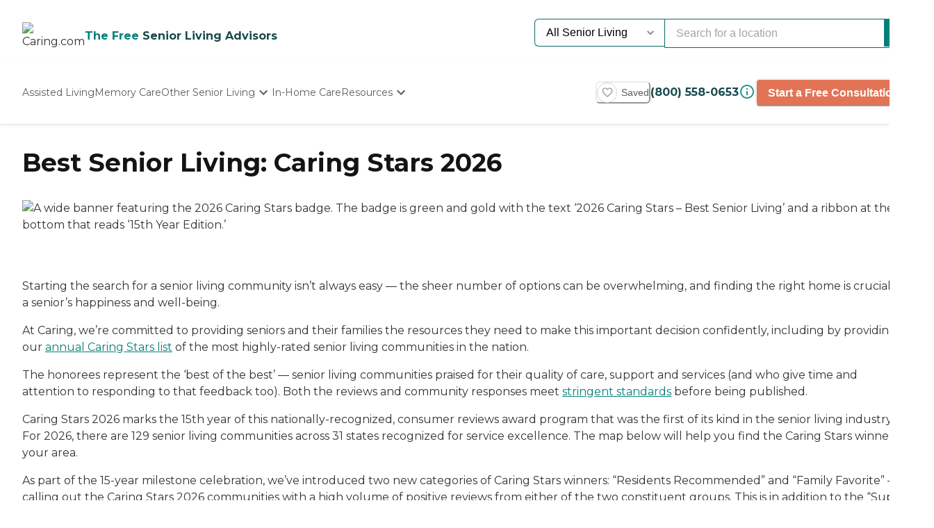

--- FILE ---
content_type: text/html; charset=utf-8
request_url: https://www.caring.com/bestseniorliving/caring-stars-senior-living
body_size: 64071
content:
<!DOCTYPE html><html lang="en"><head><meta charSet="utf-8"/><link rel="shortcut icon" href="/caring_public/favicon.ico"/><link rel="alternate" href="/caring_public/geo-listings.rss.xml" type="application/rss+xml" title="City Listings RSS Feed"/><title>Best Senior Living: Caring Stars 2026 - Caring.com</title><meta name="robots" content="index,follow,max-snippet:-1,max-image-preview:large,max-video-preview:-1"/><meta name="description" content="Find which communities were named as the best senior living communities in the nation, based on consumer reviews for 2025, by Caring.com."/><meta name="twitter:card" content="summary_large_image"/><meta property="og:title" content="Best Senior Living: Caring Stars 2026 - Caring.com"/><meta property="og:description" content="Find which communities were named as the best senior living communities in the nation, based on consumer reviews for 2025, by Caring.com."/><meta property="og:url" content="https://www.caring.com/bestseniorliving/caring-stars-senior-living"/><link rel="canonical" href="https://www.caring.com/bestseniorliving/caring-stars-senior-living"/><meta name="viewport" content="width=device-width, initial-scale=1, viewport-fit=cover"/><meta name="keywords" content=""/><meta name="next-head-count" content="13"/><link rel="preload" href="/_next/static/media/904be59b21bd51cb-s.p.woff2" as="font" type="font/woff2" crossorigin="anonymous" data-next-font="size-adjust"/><link rel="preload" href="/_next/static/media/c9e6921c7fc300d8-s.p.woff2" as="font" type="font/woff2" crossorigin="anonymous" data-next-font="size-adjust"/><link rel="preload" href="/_next/static/css/7c810d7ee910e4ed.css" as="style"/><link rel="stylesheet" href="/_next/static/css/7c810d7ee910e4ed.css" data-n-g=""/><link rel="preload" href="/_next/static/css/7f47b9549bf34fb2.css" as="style"/><link rel="stylesheet" href="/_next/static/css/7f47b9549bf34fb2.css" data-n-p=""/><link rel="preload" href="/_next/static/css/ea92734c189d6523.css" as="style"/><link rel="stylesheet" href="/_next/static/css/ea92734c189d6523.css"/><noscript data-n-css=""></noscript><script defer="" nomodule="" src="/_next/static/chunks/polyfills-42372ed130431b0a.js"></script><script defer="" src="/_next/static/chunks/4543.1e8a662be5b47e76.js"></script><script defer="" src="/_next/static/chunks/459.c02476f58fbcb603.js"></script><script defer="" src="/_next/static/chunks/3057.817d275791350e9c.js"></script><script defer="" src="/_next/static/chunks/7221.95ecd64641b41916.js"></script><script defer="" src="/_next/static/chunks/3370.3498e17281f9b939.js"></script><script defer="" src="/_next/static/chunks/4964.a6d7b00e52e9dc65.js"></script><script defer="" src="/_next/static/chunks/9298.b9715e156dfeb629.js"></script><script defer="" src="/_next/static/chunks/2054.5ebd97d1c18d4caf.js"></script><script defer="" src="/_next/static/chunks/5830.8aae037bd40d6889.js"></script><script defer="" src="/_next/static/chunks/2454.63377c165834ead8.js"></script><script defer="" src="/_next/static/chunks/8836.22ebe710b6834f48.js"></script><script defer="" src="/_next/static/chunks/6053.c6502b432690cfed.js"></script><script defer="" src="/_next/static/chunks/4305.099506a2e722fb6a.js"></script><script defer="" src="/_next/static/chunks/1670.726daa07bdc3feb1.js"></script><script defer="" src="/_next/static/chunks/2642.b67afc316699e9d4.js"></script><script defer="" src="/_next/static/chunks/5176.eccd1d3ed875ccf9.js"></script><script defer="" src="/_next/static/chunks/9567.27e38f5670e63e44.js"></script><script defer="" src="/_next/static/chunks/3566.edd765e736d235c6.js"></script><script src="/_next/static/chunks/webpack-7d7da83e893e9b1f.js" defer=""></script><script src="/_next/static/chunks/framework-dcaed76b676e6e6a.js" defer=""></script><script src="/_next/static/chunks/main-fedfc017274764eb.js" defer=""></script><script src="/_next/static/chunks/pages/_app-3572be2c04e37eee.js" defer=""></script><script src="/_next/static/chunks/545f34e4-9b46da0effef6e8e.js" defer=""></script><script src="/_next/static/chunks/a3ff1dbb-fa8362b6fadde22f.js" defer=""></script><script src="/_next/static/chunks/d0c16330-35f03dce531a4e84.js" defer=""></script><script src="/_next/static/chunks/252f366e-73390493abe8cb85.js" defer=""></script><script src="/_next/static/chunks/0c428ae2-4a15ce589890caed.js" defer=""></script><script src="/_next/static/chunks/78e521c3-037d8296da22be89.js" defer=""></script><script src="/_next/static/chunks/1bfc9850-7f4c4475691d56e8.js" defer=""></script><script src="/_next/static/chunks/ae51ba48-42116431de5a79b9.js" defer=""></script><script src="/_next/static/chunks/95b64a6e-dedec41ad203dcd1.js" defer=""></script><script src="/_next/static/chunks/1461-2e147742e850e145.js" defer=""></script><script src="/_next/static/chunks/6953-778abb4908b1d7b4.js" defer=""></script><script src="/_next/static/chunks/3227-852e7ca8d761c033.js" defer=""></script><script src="/_next/static/chunks/1535-562caba8589b7b53.js" defer=""></script><script src="/_next/static/chunks/3440-8318118d3e4bbd76.js" defer=""></script><script src="/_next/static/chunks/4836-e39bf004c4b2cf85.js" defer=""></script><script src="/_next/static/chunks/4149-d44353b7f8f4ea79.js" defer=""></script><script src="/_next/static/chunks/226-7d38b2bc467aca7f.js" defer=""></script><script src="/_next/static/chunks/9064-ccdd1b970bcc164e.js" defer=""></script><script src="/_next/static/chunks/6051-6907e54fef49c151.js" defer=""></script><script src="/_next/static/chunks/5705-a9c070b43f144e5a.js" defer=""></script><script src="/_next/static/chunks/4900-e8164f859519ecb7.js" defer=""></script><script src="/_next/static/chunks/112-85718915fc84a878.js" defer=""></script><script src="/_next/static/chunks/6184-26d01771e9fb07a2.js" defer=""></script><script src="/_next/static/chunks/5990-96f631e450767458.js" defer=""></script><script src="/_next/static/chunks/1323-8bec081b9d36ceaf.js" defer=""></script><script src="/_next/static/chunks/3161-58bf2433462a9eb9.js" defer=""></script><script src="/_next/static/chunks/5079-abb37b7ba2f11b07.js" defer=""></script><script src="/_next/static/chunks/4490-0099f2816b16b87a.js" defer=""></script><script src="/_next/static/chunks/4545-5704aa5c24fa9285.js" defer=""></script><script src="/_next/static/chunks/585-cf71f52483bdc967.js" defer=""></script><script src="/_next/static/chunks/4461-07004c91454271bb.js" defer=""></script><script src="/_next/static/chunks/7892-634f4bbee2e500ec.js" defer=""></script><script src="/_next/static/chunks/9974-2a36e12ecd058399.js" defer=""></script><script src="/_next/static/chunks/5881-dae0c2ad5281ae05.js" defer=""></script><script src="/_next/static/chunks/9948-6c7f5d6895eb97a9.js" defer=""></script><script src="/_next/static/chunks/pages/%5BcareTypeOrState%5D/%5BcareTypeOrCountyOrCity%5D-49adac14342532ac.js" defer=""></script><script src="/_next/static/xXiK63T59GuBnv68RRZQ4/_buildManifest.js" defer=""></script><script src="/_next/static/xXiK63T59GuBnv68RRZQ4/_ssgManifest.js" defer=""></script><style id="__jsx-3086177001">:root{--font-montserrat:'__Montserrat_667262', '__Montserrat_Fallback_667262'}</style></head><body><div id="__next"><style data-emotion="css-global 13h9yu6">:host,:root,[data-theme]{--chakra-ring-inset:var(--chakra-empty,/*!*/ /*!*/);--chakra-ring-offset-width:0px;--chakra-ring-offset-color:#fff;--chakra-ring-color:rgba(66, 153, 225, 0.6);--chakra-ring-offset-shadow:0 0 #0000;--chakra-ring-shadow:0 0 #0000;--chakra-space-x-reverse:0;--chakra-space-y-reverse:0;--chakra-colors-transparent:transparent;--chakra-colors-current:currentColor;--chakra-colors-black-500:#333333;--chakra-colors-black-600:#0F3233;--chakra-colors-black-700:#0F3233B2;--chakra-colors-white-50:#F0F0F055;--chakra-colors-white-100:#FFFFFFCC;--chakra-colors-whiteAlpha-50:rgba(255, 255, 255, 0.04);--chakra-colors-whiteAlpha-100:rgba(255, 255, 255, 0.06);--chakra-colors-whiteAlpha-200:rgba(255, 255, 255, 0.08);--chakra-colors-whiteAlpha-300:rgba(255, 255, 255, 0.16);--chakra-colors-whiteAlpha-400:rgba(255, 255, 255, 0.24);--chakra-colors-whiteAlpha-500:rgba(255, 255, 255, 0.36);--chakra-colors-whiteAlpha-600:rgba(255, 255, 255, 0.48);--chakra-colors-whiteAlpha-700:rgba(255, 255, 255, 0.64);--chakra-colors-whiteAlpha-800:rgba(255, 255, 255, 0.80);--chakra-colors-whiteAlpha-900:rgba(255, 255, 255, 0.92);--chakra-colors-blackAlpha-50:rgba(0, 0, 0, 0.04);--chakra-colors-blackAlpha-100:rgba(0, 0, 0, 0.06);--chakra-colors-blackAlpha-200:rgba(0, 0, 0, 0.08);--chakra-colors-blackAlpha-300:rgba(0, 0, 0, 0.16);--chakra-colors-blackAlpha-400:rgba(0, 0, 0, 0.24);--chakra-colors-blackAlpha-500:rgba(0, 0, 0, 0.36);--chakra-colors-blackAlpha-600:rgba(0, 0, 0, 0.48);--chakra-colors-blackAlpha-700:rgba(0, 0, 0, 0.64);--chakra-colors-blackAlpha-800:rgba(0, 0, 0, 0.80);--chakra-colors-blackAlpha-900:rgba(0, 0, 0, 0.92);--chakra-colors-gray-50:#F5F5F5;--chakra-colors-gray-100:#F0F0F0;--chakra-colors-gray-200:#EBEBEB;--chakra-colors-gray-300:#D6D6D6;--chakra-colors-gray-400:#C2C2C2;--chakra-colors-gray-500:#A3A3A3;--chakra-colors-gray-600:#858585;--chakra-colors-gray-700:#5C5C5C;--chakra-colors-gray-800:#333333;--chakra-colors-gray-900:#141414;--chakra-colors-red-50:#FFE8E0;--chakra-colors-red-100:#FFBFB1;--chakra-colors-red-200:#FF917F;--chakra-colors-red-300:#FF604D;--chakra-colors-red-400:#FE431B;--chakra-colors-red-500:#E53A01;--chakra-colors-red-600:#B33700;--chakra-colors-red-700:#812F00;--chakra-colors-red-800:#4F1F00;--chakra-colors-red-900:#200D00;--chakra-colors-orange-50:#FFFAF0;--chakra-colors-orange-100:#FEEBCB;--chakra-colors-orange-200:#FBD38D;--chakra-colors-orange-300:#F6AD55;--chakra-colors-orange-400:#ED8936;--chakra-colors-orange-500:#DD6B20;--chakra-colors-orange-600:#C05621;--chakra-colors-orange-700:#9C4221;--chakra-colors-orange-800:#7B341E;--chakra-colors-orange-900:#652B19;--chakra-colors-yellow-50:#F5F3EF;--chakra-colors-yellow-100:#E4DDD3;--chakra-colors-yellow-200:#D3C6B6;--chakra-colors-yellow-300:#C1B09A;--chakra-colors-yellow-400:#B09A7D;--chakra-colors-yellow-500:#9E8461;--chakra-colors-yellow-600:#7F6A4D;--chakra-colors-yellow-700:#5F4F3A;--chakra-colors-yellow-800:#3F3527;--chakra-colors-yellow-900:#201A13;--chakra-colors-green-50:#F0FFF4;--chakra-colors-green-100:#C6F6D5;--chakra-colors-green-200:#9AE6B4;--chakra-colors-green-300:#68D391;--chakra-colors-green-400:#48BB78;--chakra-colors-green-500:#38A169;--chakra-colors-green-600:#25855A;--chakra-colors-green-700:#276749;--chakra-colors-green-800:#22543D;--chakra-colors-green-900:#1C4532;--chakra-colors-teal-50:#F0F3F4;--chakra-colors-teal-100:#D5DCE2;--chakra-colors-teal-200:#BAC6CF;--chakra-colors-teal-300:#9FAFBC;--chakra-colors-teal-400:#8499A9;--chakra-colors-teal-500:#698296;--chakra-colors-teal-600:#546878;--chakra-colors-teal-700:#3F4E5A;--chakra-colors-teal-800:#2A343C;--chakra-colors-teal-900:#151A1E;--chakra-colors-blue-50:#EBF8FF;--chakra-colors-blue-100:#BEE3F8;--chakra-colors-blue-200:#90CDF4;--chakra-colors-blue-300:#63B3ED;--chakra-colors-blue-400:#4299E1;--chakra-colors-blue-500:#3182CE;--chakra-colors-blue-600:#2B6CB0;--chakra-colors-blue-700:#2C5282;--chakra-colors-blue-800:#2A4365;--chakra-colors-blue-900:#1A365D;--chakra-colors-cyan-50:#EDFDFD;--chakra-colors-cyan-100:#C4F1F9;--chakra-colors-cyan-200:#9DECF9;--chakra-colors-cyan-300:#76E4F7;--chakra-colors-cyan-400:#0BC5EA;--chakra-colors-cyan-500:#00B5D8;--chakra-colors-cyan-600:#00A3C4;--chakra-colors-cyan-700:#0987A0;--chakra-colors-cyan-800:#086F83;--chakra-colors-cyan-900:#065666;--chakra-colors-purple-50:#EEF3F6;--chakra-colors-purple-100:#D0DDE7;--chakra-colors-purple-200:#B2C8D7;--chakra-colors-purple-300:#94B2C7;--chakra-colors-purple-400:#769DB7;--chakra-colors-purple-500:#5887A8;--chakra-colors-purple-600:#466C86;--chakra-colors-purple-700:#355165;--chakra-colors-purple-800:#233643;--chakra-colors-purple-900:#121B22;--chakra-colors-pink-50:#FFF5F7;--chakra-colors-pink-100:#FED7E2;--chakra-colors-pink-200:#FBB6CE;--chakra-colors-pink-300:#F687B3;--chakra-colors-pink-400:#ED64A6;--chakra-colors-pink-500:#D53F8C;--chakra-colors-pink-600:#B83280;--chakra-colors-pink-700:#97266D;--chakra-colors-pink-800:#702459;--chakra-colors-pink-900:#521B41;--chakra-colors-linkedin-50:#E8F4F9;--chakra-colors-linkedin-100:#CFEDFB;--chakra-colors-linkedin-200:#9BDAF3;--chakra-colors-linkedin-300:#68C7EC;--chakra-colors-linkedin-400:#34B3E4;--chakra-colors-linkedin-500:#00A0DC;--chakra-colors-linkedin-600:#008CC9;--chakra-colors-linkedin-700:#0077B5;--chakra-colors-linkedin-800:#005E93;--chakra-colors-linkedin-900:#004471;--chakra-colors-facebook-50:#E8F4F9;--chakra-colors-facebook-100:#D9DEE9;--chakra-colors-facebook-200:#B7C2DA;--chakra-colors-facebook-300:#6482C0;--chakra-colors-facebook-400:#4267B2;--chakra-colors-facebook-500:#385898;--chakra-colors-facebook-600:#314E89;--chakra-colors-facebook-700:#29487D;--chakra-colors-facebook-800:#223B67;--chakra-colors-facebook-900:#1E355B;--chakra-colors-messenger-50:#D0E6FF;--chakra-colors-messenger-100:#B9DAFF;--chakra-colors-messenger-200:#A2CDFF;--chakra-colors-messenger-300:#7AB8FF;--chakra-colors-messenger-400:#2E90FF;--chakra-colors-messenger-500:#0078FF;--chakra-colors-messenger-600:#0063D1;--chakra-colors-messenger-700:#0052AC;--chakra-colors-messenger-800:#003C7E;--chakra-colors-messenger-900:#002C5C;--chakra-colors-whatsapp-50:#dffeec;--chakra-colors-whatsapp-100:#b9f5d0;--chakra-colors-whatsapp-200:#90edb3;--chakra-colors-whatsapp-300:#65e495;--chakra-colors-whatsapp-400:#3cdd78;--chakra-colors-whatsapp-500:#22c35e;--chakra-colors-whatsapp-600:#179848;--chakra-colors-whatsapp-700:#0c6c33;--chakra-colors-whatsapp-800:#01421c;--chakra-colors-whatsapp-900:#001803;--chakra-colors-twitter-50:#E5F4FD;--chakra-colors-twitter-100:#C8E9FB;--chakra-colors-twitter-200:#A8DCFA;--chakra-colors-twitter-300:#83CDF7;--chakra-colors-twitter-400:#57BBF5;--chakra-colors-twitter-500:#1DA1F2;--chakra-colors-twitter-600:#1A94DA;--chakra-colors-twitter-700:#1681BF;--chakra-colors-twitter-800:#136B9E;--chakra-colors-twitter-900:#0D4D71;--chakra-colors-telegram-50:#E3F2F9;--chakra-colors-telegram-100:#C5E4F3;--chakra-colors-telegram-200:#A2D4EC;--chakra-colors-telegram-300:#7AC1E4;--chakra-colors-telegram-400:#47A9DA;--chakra-colors-telegram-500:#0088CC;--chakra-colors-telegram-600:#007AB8;--chakra-colors-telegram-700:#006BA1;--chakra-colors-telegram-800:#005885;--chakra-colors-telegram-900:#003F5E;--chakra-colors-caringBlue-100:#E9F0FB;--chakra-colors-caringBlue-200:#3977C8;--chakra-colors-caringBlue-500:#285793;--chakra-colors-caringBlue-600:#174A69;--chakra-colors-caringBlue-700:#2D3748;--chakra-colors-caringBlue-800:#061C2A;--chakra-colors-caringGray-100:#F0F0F0;--chakra-colors-caringGray-200:#EBEBEB;--chakra-colors-caringGray-300:#777777;--chakra-colors-caringTeal-500:#086961;--chakra-colors-primary-50:#e8f1eb;--chakra-colors-primary-100:#e2f2e7;--chakra-colors-primary-200:#d5ecdc;--chakra-colors-primary-300:#abd7c8;--chakra-colors-primary-400:#6db7ab;--chakra-colors-primary-500:#2a948b;--chakra-colors-primary-600:#048079;--chakra-colors-primary-700:#086961;--chakra-colors-primary-800:#18494d;--chakra-colors-primary-900:#0f3233;--chakra-colors-secondary-50:#faf5f4;--chakra-colors-secondary-100:#f8edea;--chakra-colors-secondary-200:#f2ded9;--chakra-colors-secondary-300:#f0cbc0;--chakra-colors-secondary-400:#e27455;--chakra-colors-secondary-500:#e27455;--chakra-colors-secondary-600:#cb684d;--chakra-colors-secondary-700:#9e513b;--chakra-colors-secondary-800:#713a2b;--chakra-colors-secondary-900:#5a2e22;--chakra-colors-tertiary-50:#fff9e8;--chakra-colors-tertiary-100:#fdf5d8;--chakra-colors-tertiary-200:#faefc5;--chakra-colors-tertiary-300:#f6e49d;--chakra-colors-tertiary-400:#f4d977;--chakra-colors-tertiary-500:#f9cd6c;--chakra-colors-tertiary-600:#febe14;--chakra-colors-tertiary-700:#e5ab12;--chakra-colors-tertiary-800:#cb9810;--chakra-colors-tertiary-900:#b2850e;--chakra-colors-accent-50:#e6f9f8;--chakra-colors-accent-100:#b4edea;--chakra-colors-accent-200:#9be7e3;--chakra-colors-accent-300:#6adad4;--chakra-colors-accent-400:#38cec6;--chakra-colors-accent-500:#06c2b8;--chakra-colors-accent-600:#059b93;--chakra-colors-accent-700:#048881;--chakra-colors-accent-800:#03615c;--chakra-colors-accent-900:#023a37;--chakra-colors-background-50:#fbf9f5;--chakra-colors-background-100:#f6f3e8;--chakra-colors-background-200:#efebd9;--chakra-colors-background-300:#eaddb5;--chakra-colors-background-400:#d7c79a;--chakra-colors-background-500:#c1ae7e;--chakra-colors-background-600:#a89261;--chakra-colors-background-700:#86754e;--chakra-colors-background-800:#544931;--chakra-colors-background-900:#322c1d;--chakra-colors-success-50:#e6f8ef;--chakra-colors-success-100:#cef1e0;--chakra-colors-success-200:#9ce2c1;--chakra-colors-success-300:#68d391;--chakra-colors-success-400:#39c582;--chakra-colors-success-500:#08b763;--chakra-colors-success-600:#06924f;--chakra-colors-success-700:#056e3b;--chakra-colors-success-800:#034928;--chakra-colors-success-900:#022514;--chakra-colors-error-50:#ffe8e0;--chakra-colors-error-100:#ffbfb1;--chakra-colors-error-200:#ff917f;--chakra-colors-error-300:#f7604d;--chakra-colors-error-400:#fe431b;--chakra-colors-error-500:#e53a01;--chakra-colors-error-600:#b33700;--chakra-colors-error-700:#812f00;--chakra-colors-error-800:#4f1f00;--chakra-colors-error-900:#200d00;--chakra-colors-info-50:#e8f4fb;--chakra-colors-info-100:#d2e8f6;--chakra-colors-info-200:#a4d2ed;--chakra-colors-info-300:#77bbe5;--chakra-colors-info-400:#49a5dc;--chakra-colors-info-500:#1c8ed3;--chakra-colors-info-600:#1672a9;--chakra-colors-info-700:#11557f;--chakra-colors-info-800:#0b3954;--chakra-colors-info-900:#061c2a;--chakra-colors-graphic-50:#fbf9f5;--chakra-colors-graphic-100:#f6f3e8;--chakra-colors-graphic-200:#efebd9;--chakra-colors-graphic-300:#eaddb5;--chakra-colors-graphic-400:#d7c79a;--chakra-colors-graphic-500:#c1ae7e;--chakra-colors-graphic-600:#a89261;--chakra-colors-graphic-700:#86754e;--chakra-colors-graphic-800:#544931;--chakra-colors-graphic-900:#322c1d;--chakra-colors-link-50:#048079;--chakra-colors-link-100:#048079;--chakra-colors-link-200:#048079;--chakra-colors-link-300:#048079;--chakra-colors-link-400:#048079;--chakra-colors-link-500:#048079;--chakra-colors-link-600:#048079;--chakra-colors-link-700:#048079;--chakra-colors-link-800:#048079;--chakra-colors-link-900:#001e33;--chakra-borders-none:0;--chakra-borders-1px:1px solid;--chakra-borders-2px:2px solid;--chakra-borders-4px:4px solid;--chakra-borders-8px:8px solid;--chakra-fonts-heading:var(--font-montserrat);--chakra-fonts-body:var(--font-montserrat);--chakra-fonts-mono:SFMono-Regular,Menlo,Monaco,Consolas,"Liberation Mono","Courier New",monospace;--chakra-fontSizes-3xs:0.45rem;--chakra-fontSizes-2xs:0.625rem;--chakra-fontSizes-xs:0.75rem;--chakra-fontSizes-sm:0.875rem;--chakra-fontSizes-md:1rem;--chakra-fontSizes-lg:1.125rem;--chakra-fontSizes-xl:1.25rem;--chakra-fontSizes-2xl:1.5rem;--chakra-fontSizes-3xl:1.875rem;--chakra-fontSizes-4xl:2.25rem;--chakra-fontSizes-5xl:3rem;--chakra-fontSizes-6xl:3.75rem;--chakra-fontSizes-7xl:4.5rem;--chakra-fontSizes-8xl:6rem;--chakra-fontSizes-9xl:8rem;--chakra-fontWeights-hairline:100;--chakra-fontWeights-thin:200;--chakra-fontWeights-light:300;--chakra-fontWeights-normal:400;--chakra-fontWeights-medium:500;--chakra-fontWeights-semibold:600;--chakra-fontWeights-bold:700;--chakra-fontWeights-extrabold:800;--chakra-fontWeights-black:900;--chakra-letterSpacings-tighter:-0.05em;--chakra-letterSpacings-tight:-0.025em;--chakra-letterSpacings-normal:0;--chakra-letterSpacings-wide:0.025em;--chakra-letterSpacings-wider:0.05em;--chakra-letterSpacings-widest:0.1em;--chakra-lineHeights-3:.75rem;--chakra-lineHeights-4:1rem;--chakra-lineHeights-5:1.25rem;--chakra-lineHeights-6:1.5rem;--chakra-lineHeights-7:1.75rem;--chakra-lineHeights-8:2rem;--chakra-lineHeights-9:2.25rem;--chakra-lineHeights-10:2.5rem;--chakra-lineHeights-normal:normal;--chakra-lineHeights-none:1;--chakra-lineHeights-shorter:1.25;--chakra-lineHeights-short:1.375;--chakra-lineHeights-base:1.5;--chakra-lineHeights-tall:1.625;--chakra-lineHeights-taller:2;--chakra-radii-none:0;--chakra-radii-sm:0.125rem;--chakra-radii-base:0.25rem;--chakra-radii-md:0.375rem;--chakra-radii-lg:0.5rem;--chakra-radii-xl:0.75rem;--chakra-radii-2xl:1rem;--chakra-radii-3xl:1.5rem;--chakra-radii-full:9999px;--chakra-space-1:0.25rem;--chakra-space-2:0.5rem;--chakra-space-3:0.75rem;--chakra-space-4:1rem;--chakra-space-5:1.25rem;--chakra-space-6:1.5rem;--chakra-space-7:1.75rem;--chakra-space-8:2rem;--chakra-space-9:2.25rem;--chakra-space-10:2.5rem;--chakra-space-12:3rem;--chakra-space-14:3.5rem;--chakra-space-16:4rem;--chakra-space-20:5rem;--chakra-space-24:6rem;--chakra-space-28:7rem;--chakra-space-32:8rem;--chakra-space-36:9rem;--chakra-space-40:10rem;--chakra-space-44:11rem;--chakra-space-48:12rem;--chakra-space-52:13rem;--chakra-space-56:14rem;--chakra-space-60:15rem;--chakra-space-64:16rem;--chakra-space-72:18rem;--chakra-space-80:20rem;--chakra-space-96:24rem;--chakra-space-px:1px;--chakra-space-0-5:0.125rem;--chakra-space-1-5:0.375rem;--chakra-space-2-5:0.625rem;--chakra-space-3-5:0.875rem;--chakra-shadows-xs:0 0 0 1px rgba(0, 0, 0, 0.05);--chakra-shadows-sm:0 1px 2px 0 rgba(0, 0, 0, 0.05);--chakra-shadows-base:0 1px 3px 0 rgba(0, 0, 0, 0.1),0 1px 2px 0 rgba(0, 0, 0, 0.06);--chakra-shadows-md:0 4px 6px -1px rgba(0, 0, 0, 0.1),0 2px 4px -1px rgba(0, 0, 0, 0.06);--chakra-shadows-lg:0 10px 15px -3px rgba(0, 0, 0, 0.1),0 4px 6px -2px rgba(0, 0, 0, 0.05);--chakra-shadows-xl:0 20px 25px -5px rgba(0, 0, 0, 0.1),0 10px 10px -5px rgba(0, 0, 0, 0.04);--chakra-shadows-2xl:0 25px 50px -12px rgba(0, 0, 0, 0.25);--chakra-shadows-outline:0 0 0 3px rgba(66, 153, 225, 0.6);--chakra-shadows-inner:inset 0 2px 4px 0 rgba(0,0,0,0.06);--chakra-shadows-none:none;--chakra-shadows-dark-lg:rgba(0, 0, 0, 0.1) 0px 0px 0px 1px,rgba(0, 0, 0, 0.2) 0px 5px 10px,rgba(0, 0, 0, 0.4) 0px 15px 40px;--chakra-sizes-1:0.25rem;--chakra-sizes-2:0.5rem;--chakra-sizes-3:0.75rem;--chakra-sizes-4:1rem;--chakra-sizes-5:1.25rem;--chakra-sizes-6:1.5rem;--chakra-sizes-7:1.75rem;--chakra-sizes-8:2rem;--chakra-sizes-9:2.25rem;--chakra-sizes-10:2.5rem;--chakra-sizes-12:3rem;--chakra-sizes-14:3.5rem;--chakra-sizes-16:4rem;--chakra-sizes-20:5rem;--chakra-sizes-24:6rem;--chakra-sizes-28:7rem;--chakra-sizes-32:8rem;--chakra-sizes-36:9rem;--chakra-sizes-40:10rem;--chakra-sizes-44:11rem;--chakra-sizes-48:12rem;--chakra-sizes-52:13rem;--chakra-sizes-56:14rem;--chakra-sizes-60:15rem;--chakra-sizes-64:16rem;--chakra-sizes-72:18rem;--chakra-sizes-80:20rem;--chakra-sizes-96:24rem;--chakra-sizes-px:1px;--chakra-sizes-0-5:0.125rem;--chakra-sizes-1-5:0.375rem;--chakra-sizes-2-5:0.625rem;--chakra-sizes-3-5:0.875rem;--chakra-sizes-max:max-content;--chakra-sizes-min:min-content;--chakra-sizes-full:100%;--chakra-sizes-3xs:14rem;--chakra-sizes-2xs:16rem;--chakra-sizes-xs:20rem;--chakra-sizes-sm:24rem;--chakra-sizes-md:28rem;--chakra-sizes-lg:32rem;--chakra-sizes-xl:36rem;--chakra-sizes-2xl:42rem;--chakra-sizes-3xl:48rem;--chakra-sizes-4xl:56rem;--chakra-sizes-5xl:64rem;--chakra-sizes-6xl:72rem;--chakra-sizes-7xl:80rem;--chakra-sizes-8xl:90rem;--chakra-sizes-prose:60ch;--chakra-sizes-container-sm:640px;--chakra-sizes-container-md:768px;--chakra-sizes-container-lg:1024px;--chakra-sizes-container-xl:1280px;--chakra-zIndices-hide:-1;--chakra-zIndices-auto:auto;--chakra-zIndices-base:0;--chakra-zIndices-docked:10;--chakra-zIndices-dropdown:1000;--chakra-zIndices-sticky:1100;--chakra-zIndices-banner:1200;--chakra-zIndices-overlay:1300;--chakra-zIndices-modal:1400;--chakra-zIndices-popover:1500;--chakra-zIndices-skipLink:1600;--chakra-zIndices-toast:1700;--chakra-zIndices-tooltip:1800;--chakra-transition-property-common:background-color,border-color,color,fill,stroke,opacity,box-shadow,transform;--chakra-transition-property-colors:background-color,border-color,color,fill,stroke;--chakra-transition-property-dimensions:width,height;--chakra-transition-property-position:left,right,top,bottom;--chakra-transition-property-background:background-color,background-image,background-position;--chakra-transition-easing-ease-in:cubic-bezier(0.4, 0, 1, 1);--chakra-transition-easing-ease-out:cubic-bezier(0, 0, 0.2, 1);--chakra-transition-easing-ease-in-out:cubic-bezier(0.4, 0, 0.2, 1);--chakra-transition-duration-ultra-fast:50ms;--chakra-transition-duration-faster:100ms;--chakra-transition-duration-fast:150ms;--chakra-transition-duration-normal:200ms;--chakra-transition-duration-slow:300ms;--chakra-transition-duration-slower:400ms;--chakra-transition-duration-ultra-slow:500ms;--chakra-blur-none:0;--chakra-blur-sm:4px;--chakra-blur-base:8px;--chakra-blur-md:12px;--chakra-blur-lg:16px;--chakra-blur-xl:24px;--chakra-blur-2xl:40px;--chakra-blur-3xl:64px;--chakra-breakpoints-base:0em;--chakra-breakpoints-sm:30em;--chakra-breakpoints-md:48em;--chakra-breakpoints-lg:62em;--chakra-breakpoints-xl:80em;--chakra-breakpoints-2xl:96em;--chakra-breakpoints-3xl:100em;}.chakra-ui-light :host:not([data-theme]),.chakra-ui-light :root:not([data-theme]),.chakra-ui-light [data-theme]:not([data-theme]),[data-theme=light] :host:not([data-theme]),[data-theme=light] :root:not([data-theme]),[data-theme=light] [data-theme]:not([data-theme]),:host[data-theme=light],:root[data-theme=light],[data-theme][data-theme=light]{--chakra-colors-chakra-body-text:var(--chakra-colors-gray-800);--chakra-colors-chakra-body-bg:white;--chakra-colors-chakra-border-color:var(--chakra-colors-gray-200);--chakra-colors-chakra-inverse-text:white;--chakra-colors-chakra-subtle-bg:var(--chakra-colors-gray-100);--chakra-colors-chakra-subtle-text:var(--chakra-colors-gray-600);--chakra-colors-chakra-placeholder-color:var(--chakra-colors-gray-500);}.chakra-ui-dark :host:not([data-theme]),.chakra-ui-dark :root:not([data-theme]),.chakra-ui-dark [data-theme]:not([data-theme]),[data-theme=dark] :host:not([data-theme]),[data-theme=dark] :root:not([data-theme]),[data-theme=dark] [data-theme]:not([data-theme]),:host[data-theme=dark],:root[data-theme=dark],[data-theme][data-theme=dark]{--chakra-colors-chakra-body-text:var(--chakra-colors-whiteAlpha-900);--chakra-colors-chakra-body-bg:var(--chakra-colors-gray-800);--chakra-colors-chakra-border-color:var(--chakra-colors-whiteAlpha-300);--chakra-colors-chakra-inverse-text:var(--chakra-colors-gray-800);--chakra-colors-chakra-subtle-bg:var(--chakra-colors-gray-700);--chakra-colors-chakra-subtle-text:var(--chakra-colors-gray-400);--chakra-colors-chakra-placeholder-color:var(--chakra-colors-whiteAlpha-400);}</style><style data-emotion="css-global fubdgu">html{line-height:1.5;-webkit-text-size-adjust:100%;font-family:system-ui,sans-serif;-webkit-font-smoothing:antialiased;text-rendering:optimizeLegibility;-moz-osx-font-smoothing:grayscale;touch-action:manipulation;}body{position:relative;min-height:100%;margin:0;font-feature-settings:"kern";}:where(*, *::before, *::after){border-width:0;border-style:solid;box-sizing:border-box;word-wrap:break-word;}main{display:block;}hr{border-top-width:1px;box-sizing:content-box;height:0;overflow:visible;}:where(pre, code, kbd,samp){font-family:SFMono-Regular,Menlo,Monaco,Consolas,monospace;font-size:1em;}a{background-color:transparent;color:inherit;-webkit-text-decoration:inherit;text-decoration:inherit;}abbr[title]{border-bottom:none;-webkit-text-decoration:underline;text-decoration:underline;-webkit-text-decoration:underline dotted;-webkit-text-decoration:underline dotted;text-decoration:underline dotted;}:where(b, strong){font-weight:bold;}small{font-size:80%;}:where(sub,sup){font-size:75%;line-height:0;position:relative;vertical-align:baseline;}sub{bottom:-0.25em;}sup{top:-0.5em;}img{border-style:none;}:where(button, input, optgroup, select, textarea){font-family:inherit;font-size:100%;line-height:1.15;margin:0;}:where(button, input){overflow:visible;}:where(button, select){text-transform:none;}:where(
          button::-moz-focus-inner,
          [type="button"]::-moz-focus-inner,
          [type="reset"]::-moz-focus-inner,
          [type="submit"]::-moz-focus-inner
        ){border-style:none;padding:0;}fieldset{padding:0.35em 0.75em 0.625em;}legend{box-sizing:border-box;color:inherit;display:table;max-width:100%;padding:0;white-space:normal;}progress{vertical-align:baseline;}textarea{overflow:auto;}:where([type="checkbox"], [type="radio"]){box-sizing:border-box;padding:0;}input[type="number"]::-webkit-inner-spin-button,input[type="number"]::-webkit-outer-spin-button{-webkit-appearance:none!important;}input[type="number"]{-moz-appearance:textfield;}input[type="search"]{-webkit-appearance:textfield;outline-offset:-2px;}input[type="search"]::-webkit-search-decoration{-webkit-appearance:none!important;}::-webkit-file-upload-button{-webkit-appearance:button;font:inherit;}details{display:block;}summary{display:-webkit-box;display:-webkit-list-item;display:-ms-list-itembox;display:list-item;}template{display:none;}[hidden]{display:none!important;}:where(
          blockquote,
          dl,
          dd,
          h1,
          h2,
          h3,
          h4,
          h5,
          h6,
          hr,
          figure,
          p,
          pre
        ){margin:0;}button{background:transparent;padding:0;}fieldset{margin:0;padding:0;}:where(ol, ul){margin:0;padding:0;}textarea{resize:vertical;}:where(button, [role="button"]){cursor:pointer;}button::-moz-focus-inner{border:0!important;}table{border-collapse:collapse;}:where(h1, h2, h3, h4, h5, h6){font-size:inherit;font-weight:inherit;}:where(button, input, optgroup, select, textarea){padding:0;line-height:inherit;color:inherit;}:where(img, svg, video, canvas, audio, iframe, embed, object){display:block;}:where(img, video){max-width:100%;height:auto;}[data-js-focus-visible] :focus:not([data-focus-visible-added]):not(
          [data-focus-visible-disabled]
        ){outline:none;box-shadow:none;}select::-ms-expand{display:none;}:root,:host{--chakra-vh:100vh;}@supports (height: -webkit-fill-available){:root,:host{--chakra-vh:-webkit-fill-available;}}@supports (height: -moz-fill-available){:root,:host{--chakra-vh:-moz-fill-available;}}@supports (height: 100dvh){:root,:host{--chakra-vh:100dvh;}}</style><style data-emotion="css-global 1gqkwfx">body{font-family:var(--chakra-fonts-body);color:var(--chakra-colors-chakra-body-text);background:var(--chakra-colors-chakra-body-bg);transition-property:background-color;transition-duration:var(--chakra-transition-duration-normal);line-height:var(--chakra-lineHeights-base);}*::-webkit-input-placeholder{color:var(--chakra-colors-gray-500);}*::-moz-placeholder{color:var(--chakra-colors-gray-500);}*:-ms-input-placeholder{color:var(--chakra-colors-gray-500);}*::placeholder{color:var(--chakra-colors-gray-500);}*,*::before,::after{border-color:var(--chakra-colors-gray-200);}html{scroll-padding-top:var(--chakra-space-16);scroll-behavior:smooth;}@media screen and (min-width: 48em){html{scroll-padding-top:var(--chakra-space-14);}}.magnolia-text ol,.magnolia-text ul{-webkit-padding-start:1.5rem;padding-inline-start:1.5rem;}.magnolia-text p+p,.magnolia-text p+ul,.magnolia-text ul+p,.magnolia-text .wp-block-caring-responsive-image-container{margin-top:1rem;}.magnolia-text a{-webkit-text-decoration:underline;text-decoration:underline;color:var(--chakra-colors-link-600);}.magnolia-text a:hover,.magnolia-text a[data-hover]{color:var(--chakra-colors-link-700);}.flex-columns{display:-webkit-box;display:-webkit-flex;display:-ms-flexbox;display:flex;-webkit-box-flex-wrap:wrap;-webkit-flex-wrap:wrap;-ms-flex-wrap:wrap;flex-wrap:wrap;-webkit-box-pack:space-evenly;-ms-flex-pack:space-evenly;-webkit-justify-content:space-evenly;justify-content:space-evenly;-webkit-column-gap:var(--chakra-space-8);column-gap:var(--chakra-space-8);}.column-container .layout-container,.column-container .collapsible-container,.collapsible-container .layout-container{padding:0px;margin-bottom:32px;}.column-container .layout-container#all_reviews_section{padding:32px;}.hidden{display:none;}table th{padding:32px 24px;text-transform:uppercase;line-height:120%;}table tbody tr:nth-of-type(odd){background-color:var(--chakra-colors-gray-50);}table td{padding:16px 24px;line-height:150%;}.magnolia-text table ol,.magnolia-text table ul{-webkit-padding-start:var(--chakra-space-6);padding-inline-start:var(--chakra-space-6);}.magnolia-text li{font-size:1rem;}table,.magnolia-text table li{font-size:14px;}.wp-block-columns{padding-top:1rem;display:-webkit-box;display:-webkit-flex;display:-ms-flexbox;display:flex;-webkit-box-pack:justify;-webkit-justify-content:space-between;justify-content:space-between;-webkit-flex-direction:column;-ms-flex-direction:column;flex-direction:column;}@media screen and (min-width: 48em){.wp-block-columns{-webkit-flex-direction:row;-ms-flex-direction:row;flex-direction:row;}}.wp-block-caring-container{border:1px solid;border-color:var(--chakra-colors-gray-200);border-radius:var(--chakra-radii-md);padding:1rem;margin:1rem 0;}footer p a{-webkit-text-decoration:underline;text-decoration:underline;}footer li a{-webkit-text-decoration:none!important;text-decoration:none!important;}footer li a:hover{-webkit-text-decoration:underline!important;text-decoration:underline!important;}</style><style data-emotion="css 7rarve">.css-7rarve{display:grid;grid-template-areas:"header" "content" "footer";min-height:100vh;grid-template-rows:56px 1fr min-content;}@media screen and (min-width: 80em){.css-7rarve{grid-template-rows:140px 1fr min-content;}}</style><div class="css-7rarve"><style data-emotion="css 17rir6f">.css-17rir6f{grid-area:header;position:-webkit-sticky;position:sticky;top:0px;z-index:var(--chakra-zIndices-sticky);}</style><div class="css-17rir6f"><style data-emotion="css am42bg">.css-am42bg{-webkit-margin-start:auto;margin-inline-start:auto;-webkit-margin-end:auto;margin-inline-end:auto;margin-bottom:var(--container-spacing, 0px);width:100%;display:-webkit-box;display:-webkit-flex;display:-ms-flexbox;display:flex;-webkit-flex-direction:column;-ms-flex-direction:column;flex-direction:column;background-color:white;height:auto;position:fixed;left:0px;right:0px;top:0px;padding-top:0px;container-type:inline-size;}</style><header class="layout-container css-am42bg" data-testid="header"><style data-emotion="css 1i72tz1">.css-1i72tz1{display:none;-webkit-align-items:center;-webkit-box-align:center;-ms-flex-align:center;align-items:center;max-width:1280px;margin:0 auto;width:100%;-webkit-box-pack:justify;-webkit-justify-content:space-between;justify-content:space-between;-webkit-padding-start:0px;padding-inline-start:0px;-webkit-padding-end:0px;padding-inline-end:0px;padding-bottom:0px;padding-top:0px;}@media screen and (min-width: 80em){.css-1i72tz1{display:-webkit-box;display:-webkit-flex;display:-ms-flexbox;display:flex;-webkit-padding-start:32px;padding-inline-start:32px;-webkit-padding-end:32px;padding-inline-end:32px;padding-bottom:8px;padding-top:16px;}}</style><div class="css-1i72tz1"><style data-emotion="css 56of27">.css-56of27{transition-property:var(--chakra-transition-property-common);transition-duration:var(--chakra-transition-duration-fast);transition-timing-function:var(--chakra-transition-easing-ease-out);cursor:pointer;-webkit-text-decoration:none;text-decoration:none;outline:2px solid transparent;outline-offset:2px;color:inherit;display:-webkit-box;display:-webkit-flex;display:-ms-flexbox;display:flex;-webkit-flex-shrink:0;-ms-flex-negative:0;flex-shrink:0;-webkit-box-pack:center;-ms-flex-pack:center;-webkit-justify-content:center;justify-content:center;}.css-56of27:focus-visible,.css-56of27[data-focus-visible]{box-shadow:var(--chakra-shadows-outline);}.css-56of27:hover,.css-56of27[data-hover]{-webkit-text-decoration:none;text-decoration:none;}</style><a class="chakra-link css-56of27" href="/"><style data-emotion="css 5rdot6">.css-5rdot6{display:-webkit-box;display:-webkit-flex;display:-ms-flexbox;display:flex;max-width:124px;}@media screen and (min-width: 80em){.css-5rdot6{display:none;}}</style><div class="css-5rdot6"><img alt="Caring.com" data-testid="mobileLogo" loading="lazy" width="124" height="40" decoding="async" data-nimg="1" style="color:transparent" srcSet="/_next/image?url=https%3A%2F%2Fmagnolia-edge.prod-services.caring.com%2Fdam%2Fjcr%3Abb129a43-e968-4f20-bfdc-aa57e962a159%2FCaring_Horizontal_Blue%2520(1).png&amp;w=128&amp;q=75 1x, /_next/image?url=https%3A%2F%2Fmagnolia-edge.prod-services.caring.com%2Fdam%2Fjcr%3Abb129a43-e968-4f20-bfdc-aa57e962a159%2FCaring_Horizontal_Blue%2520(1).png&amp;w=256&amp;q=75 2x" src="/_next/image?url=https%3A%2F%2Fmagnolia-edge.prod-services.caring.com%2Fdam%2Fjcr%3Abb129a43-e968-4f20-bfdc-aa57e962a159%2FCaring_Horizontal_Blue%2520(1).png&amp;w=256&amp;q=75"/></div><style data-emotion="css 192gcyq">.css-192gcyq{display:none;-webkit-align-items:center;-webkit-box-align:center;-ms-flex-align:center;align-items:center;gap:var(--chakra-space-2);max-width:124px;min-width:120px;}@media screen and (min-width: 80em){.css-192gcyq{display:-webkit-box;display:-webkit-flex;display:-ms-flexbox;display:flex;}}</style><div class="css-192gcyq"><img alt="Caring.com" data-testid="desktopLogo" loading="lazy" width="124" height="32" decoding="async" data-nimg="1" style="color:transparent" srcSet="/_next/image?url=https%3A%2F%2Fmagnolia-edge.prod-services.caring.com%2Fdam%2Fjcr%3Abb129a43-e968-4f20-bfdc-aa57e962a159%2FCaring_Horizontal_Blue%2520(1).png&amp;w=128&amp;q=75 1x, /_next/image?url=https%3A%2F%2Fmagnolia-edge.prod-services.caring.com%2Fdam%2Fjcr%3Abb129a43-e968-4f20-bfdc-aa57e962a159%2FCaring_Horizontal_Blue%2520(1).png&amp;w=256&amp;q=75 2x" src="/_next/image?url=https%3A%2F%2Fmagnolia-edge.prod-services.caring.com%2Fdam%2Fjcr%3Abb129a43-e968-4f20-bfdc-aa57e962a159%2FCaring_Horizontal_Blue%2520(1).png&amp;w=256&amp;q=75"/><style data-emotion="css 13q3jg5">.css-13q3jg5{font-size:var(--chakra-fontSizes-md);font-weight:var(--chakra-fontWeights-bold);white-space:nowrap;color:var(--chakra-colors-primary-800);padding-top:8px;}</style><p class="chakra-text css-13q3jg5" data-testid="headerTagline"><style data-emotion="css 1d9pfk5">.css-1d9pfk5{color:var(--chakra-colors-primary-600);}</style><span class="chakra-text css-1d9pfk5">The Free</span> <!-- -->Senior Living Advisors</p></div></a><style data-emotion="css 1866345">.css-1866345{display:block;width:543px;z-index:1;}@media screen and (min-width: 62em){.css-1866345{display:block;}}</style><div data-testid="search-bar" class="css-1866345"><form style="width:100%"><style data-emotion="css 175c59r">.css-175c59r{display:-webkit-box;display:-webkit-flex;display:-ms-flexbox;display:flex;max-width:571px;width:100%;}</style><div class="css-175c59r"><style data-emotion="css o8y4lt">.css-o8y4lt{height:-webkit-fit-content;height:-moz-fit-content;height:fit-content;position:relative;color:var(--chakra-colors-caringTeal-500);width:187px;display:none;}@media screen and (min-width: 80em){.css-o8y4lt{display:block;}}</style><div class="chakra-select__wrapper css-o8y4lt"><style data-emotion="css krsssb">.css-krsssb{-webkit-padding-end:var(--chakra-space-8);padding-inline-end:var(--chakra-space-8);width:100%;-webkit-padding-start:var(--input-padding);padding-inline-start:var(--input-padding);border-radius:var(--input-border-radius);min-width:0px;outline:2px solid transparent;outline-offset:2px;position:relative;-webkit-appearance:none;-moz-appearance:none;-ms-appearance:none;appearance:none;transition-property:var(--chakra-transition-property-common);transition-duration:var(--chakra-transition-duration-normal);padding-bottom:1px;line-height:var(--chakra-lineHeights-normal);background:inherit;--select-bg:colors.white;--input-font-size:var(--chakra-fontSizes-md);--input-padding:var(--chakra-space-4);--input-border-radius:var(--chakra-radii-md);--input-height:var(--chakra-sizes-10);border:1px solid;height:40px;border-width:1px;border-color:var(--chakra-colors-caringTeal-500);font-size:var(--chakra-fontSizes-md);border-top-right-radius:0px;border-bottom-right-radius:0px;border-right:0;}.css-krsssb:disabled,.css-krsssb[disabled],.css-krsssb[aria-disabled=true],.css-krsssb[data-disabled]{opacity:0.4;cursor:not-allowed;}.chakra-ui-dark .css-krsssb:not([data-theme]),[data-theme=dark] .css-krsssb:not([data-theme]),.css-krsssb[data-theme=dark]{--select-bg:var(--chakra-colors-gray-700);}.css-krsssb >option,.css-krsssb >optgroup{background:var(--select-bg);}.css-krsssb[aria-readonly=true],.css-krsssb[readonly],.css-krsssb[data-readonly]{box-shadow:var(--chakra-shadows-none)!important;-webkit-user-select:all;-moz-user-select:all;-ms-user-select:all;user-select:all;}.css-krsssb[aria-invalid=true],.css-krsssb[data-invalid]{border-color:#E53A01;box-shadow:0 0 0 1px #E53A01;}.css-krsssb:focus-visible,.css-krsssb[data-focus-visible]{z-index:1;border-color:#3182CE;box-shadow:0 0 0 1px #3182CE;}.css-krsssb:focus,.css-krsssb[data-focus]{z-index:unset;}.css-krsssb:hover,.css-krsssb[data-hover]{border-color:var(--chakra-colors-caringTeal-500);}</style><select class="chakra-select css-krsssb"><option value="senior-living" selected="">All Senior Living</option><option value="assisted-living">Assisted Living</option><option value="memory-care-facilities">Memory Care</option><option value="independent-living">Independent Living</option><option value="nursing-homes">Nursing Homes</option><option value="in-home-care">In-Home Care</option></select><style data-emotion="css e0a1h9">.css-e0a1h9{width:var(--chakra-sizes-6);height:100%;right:var(--chakra-space-2);font-size:var(--chakra-fontSizes-xl);position:absolute;display:-webkit-inline-box;display:-webkit-inline-flex;display:-ms-inline-flexbox;display:inline-flex;-webkit-align-items:center;-webkit-box-align:center;-ms-flex-align:center;align-items:center;-webkit-box-pack:center;-ms-flex-pack:center;-webkit-justify-content:center;justify-content:center;pointer-events:none;top:50%;-webkit-transform:translateY(-50%);-moz-transform:translateY(-50%);-ms-transform:translateY(-50%);transform:translateY(-50%);color:var(--chakra-colors-gray-600);}.css-e0a1h9:disabled,.css-e0a1h9[disabled],.css-e0a1h9[aria-disabled=true],.css-e0a1h9[data-disabled]{opacity:0.5;}</style><div class="chakra-select__icon-wrapper css-e0a1h9"><svg viewBox="0 0 24 24" role="presentation" class="chakra-select__icon" focusable="false" aria-hidden="true" style="width:1em;height:1em;color:currentColor"><path fill="currentColor" d="M16.59 8.59L12 13.17 7.41 8.59 6 10l6 6 6-6z"></path></svg></div></div><style data-emotion="css 1147rjo">.css-1147rjo{display:-webkit-box;display:-webkit-flex;display:-ms-flexbox;display:flex;position:relative;isolation:isolate;--input-font-size:var(--chakra-fontSizes-md);--input-padding:var(--chakra-space-4);--input-border-radius:var(--chakra-radii-md);--input-height:var(--chakra-sizes-10);-webkit-flex:1;-ms-flex:1;flex:1;max-width:356px;width:100%;z-index:2;margin:0 auto;}</style><div class="chakra-input__group css-1147rjo" data-group="true"><style data-emotion="css 1jke4yk">.css-1jke4yk{position:relative;width:100%;}</style><div class="css-1jke4yk"><style data-emotion="css 168wc7">.css-168wc7{width:100%;-webkit-padding-start:var(--input-padding);padding-inline-start:var(--input-padding);-webkit-padding-end:var(--input-padding);padding-inline-end:var(--input-padding);border-radius:var(--input-border-radius);min-width:0px;outline:2px solid transparent;outline-offset:2px;position:relative;-webkit-appearance:none;-moz-appearance:none;-ms-appearance:none;appearance:none;transition-property:var(--chakra-transition-property-common);transition-duration:var(--chakra-transition-duration-normal);--input-font-size:var(--chakra-fontSizes-lg);--input-padding:var(--chakra-space-4);--input-border-radius:var(--chakra-radii-md);--input-height:var(--chakra-sizes-12);border:1px solid;border-bottom-left-radius:var(--chakra-radii-md);border-bottom-right-radius:var(--chakra-radii-md);background:white;font-size:var(--chakra-fontSizes-md);padding:0 40px 0 16px;height:var(--chakra-sizes-10);border-color:var(--chakra-colors-caringTeal-500);border-top-left-radius:var(--chakra-radii-md);}.css-168wc7:disabled,.css-168wc7[disabled],.css-168wc7[aria-disabled=true],.css-168wc7[data-disabled]{opacity:0.4;cursor:not-allowed;}.css-168wc7[aria-readonly=true],.css-168wc7[readonly],.css-168wc7[data-readonly]{box-shadow:var(--chakra-shadows-none)!important;-webkit-user-select:all;-moz-user-select:all;-ms-user-select:all;user-select:all;}.css-168wc7[aria-invalid=true],.css-168wc7[data-invalid]{border-color:#E53A01;box-shadow:0 0 0 1px #E53A01;}.css-168wc7:focus-visible,.css-168wc7[data-focus-visible]{z-index:1;border-color:#3182CE;box-shadow:0 0 0 1px #3182CE;}@media screen and (min-width: 80em){.css-168wc7{border-top-left-radius:0px;border-bottom-left-radius:0px;}}.css-168wc7:hover,.css-168wc7[data-hover]{border-color:var(--chakra-colors-caringTeal-500);}</style><input type="text" aria-label="search keyword" placeholder="Search for a location" class="chakra-input css-168wc7" value=""/></div><style data-emotion="css 19altl4">.css-19altl4{right:0;width:var(--input-height);height:var(--input-height);font-size:var(--input-font-size);display:-webkit-box;display:-webkit-flex;display:-ms-flexbox;display:flex;-webkit-align-items:center;-webkit-box-align:center;-ms-flex-align:center;align-items:center;-webkit-box-pack:center;-ms-flex-pack:center;-webkit-justify-content:center;justify-content:center;position:absolute;top:0px;z-index:2;color:white;cursor:pointer;background-color:var(--chakra-colors-primary-600);border-top-right-radius:var(--chakra-radii-md);border-bottom-right-radius:var(--chakra-radii-md);}</style><div class="chakra-input__right-element css-19altl4"><style data-emotion="css 6ey7w3">.css-6ey7w3{width:var(--chakra-sizes-6);height:var(--chakra-sizes-6);display:inline-block;line-height:1em;-webkit-flex-shrink:0;-ms-flex-negative:0;flex-shrink:0;color:currentColor;}</style><svg stroke="currentColor" fill="currentColor" stroke-width="0" viewBox="0 0 24 24" focusable="false" class="chakra-icon css-6ey7w3" height="1em" width="1em" xmlns="http://www.w3.org/2000/svg"><path fill="none" d="M0 0h24v24H0z"></path><path d="M15.5 14h-.79l-.28-.27A6.471 6.471 0 0016 9.5 6.5 6.5 0 109.5 16c1.61 0 3.09-.59 4.23-1.57l.27.28v.79l5 4.99L20.49 19l-4.99-5zm-6 0C7.01 14 5 11.99 5 9.5S7.01 5 9.5 5 14 7.01 14 9.5 11.99 14 9.5 14z"></path></svg></div></div></div></form></div></div><style data-emotion="css ptd1s8">.css-ptd1s8{padding-top:var(--chakra-space-2);padding-bottom:var(--chakra-space-2);background-color:white;box-shadow:0px 2px 4px rgba(0, 0, 0, 0.1);}@media screen and (min-width: 80em){.css-ptd1s8{padding-top:var(--chakra-space-4);padding-bottom:var(--chakra-space-4);}}</style><div class="css-ptd1s8"><style data-emotion="css 1ce4nz8">.css-1ce4nz8{display:-webkit-box;display:-webkit-flex;display:-ms-flexbox;display:flex;max-width:1280px;-webkit-padding-start:32px;padding-inline-start:32px;-webkit-padding-end:32px;padding-inline-end:32px;width:100%;margin:auto;-webkit-align-items:center;-webkit-box-align:center;-ms-flex-align:center;align-items:center;gap:var(--chakra-space-6);-webkit-box-pack:justify;-webkit-justify-content:space-between;justify-content:space-between;position:relative;}</style><div class="css-1ce4nz8"><style data-emotion="css bod9m2">.css-bod9m2{display:block;}@media screen and (min-width: 80em){.css-bod9m2{display:none;}}</style><div class="css-bod9m2"><svg stroke="currentColor" fill="currentColor" stroke-width="0" viewBox="0 0 24 24" aria-label="Toggle menu" class="NavigationDrawer_drawerMenu__jVHZ8" height="32px" width="32px" xmlns="http://www.w3.org/2000/svg"><path fill="none" d="M0 0h24v24H0z"></path><path d="M3 18h18v-2H3v2zm0-5h18v-2H3v2zm0-7v2h18V6H3z"></path></svg><div class="NavigationDrawer_drawer__IRQ9f NavigationDrawer_left__TMP5l NavigationDrawer_hidden__u1eTn" role="dialog"><div class="NavigationDrawer_header__2UlJv NavigationDrawer_headerMain__OoAr9"><div class="NavigationDrawer_headerContainer__krPvL"><div class="NavigationDrawer_headerRow__BpEA8"><a class="chakra-link css-56of27" href="/"><div class="css-5rdot6"><img alt="Caring.com" data-testid="mobileLogo" loading="lazy" width="124" height="40" decoding="async" data-nimg="1" style="color:transparent" srcSet="/_next/image?url=https%3A%2F%2Fmagnolia-edge.prod-services.caring.com%2Fdam%2Fjcr%3Abb129a43-e968-4f20-bfdc-aa57e962a159%2FCaring_Horizontal_Blue%2520(1).png&amp;w=128&amp;q=75 1x, /_next/image?url=https%3A%2F%2Fmagnolia-edge.prod-services.caring.com%2Fdam%2Fjcr%3Abb129a43-e968-4f20-bfdc-aa57e962a159%2FCaring_Horizontal_Blue%2520(1).png&amp;w=256&amp;q=75 2x" src="/_next/image?url=https%3A%2F%2Fmagnolia-edge.prod-services.caring.com%2Fdam%2Fjcr%3Abb129a43-e968-4f20-bfdc-aa57e962a159%2FCaring_Horizontal_Blue%2520(1).png&amp;w=256&amp;q=75"/></div><div class="css-192gcyq"><img alt="Caring.com" data-testid="desktopLogo" loading="lazy" width="124" height="32" decoding="async" data-nimg="1" style="color:transparent" srcSet="/_next/image?url=https%3A%2F%2Fmagnolia-edge.prod-services.caring.com%2Fdam%2Fjcr%3Abb129a43-e968-4f20-bfdc-aa57e962a159%2FCaring_Horizontal_Blue%2520(1).png&amp;w=128&amp;q=75 1x, /_next/image?url=https%3A%2F%2Fmagnolia-edge.prod-services.caring.com%2Fdam%2Fjcr%3Abb129a43-e968-4f20-bfdc-aa57e962a159%2FCaring_Horizontal_Blue%2520(1).png&amp;w=256&amp;q=75 2x" src="/_next/image?url=https%3A%2F%2Fmagnolia-edge.prod-services.caring.com%2Fdam%2Fjcr%3Abb129a43-e968-4f20-bfdc-aa57e962a159%2FCaring_Horizontal_Blue%2520(1).png&amp;w=256&amp;q=75"/><p class="chakra-text css-13q3jg5" data-testid="headerTagline"><span class="chakra-text css-1d9pfk5">The Free</span> <!-- -->Senior Living Advisors</p></div></a><button class="NavigationDrawer_closeButton__OjDSE" aria-label="Close">×</button></div><div class="NavigationDrawer_taglineContainer__0gX50"><style data-emotion="css 1koxqkj">.css-1koxqkj{font-size:var(--chakra-fontSizes-sm);font-weight:var(--chakra-fontWeights-bold);white-space:nowrap;color:var(--chakra-colors-primary-800);}</style><p class="chakra-text css-1koxqkj" data-testid="headerTagline"><span class="chakra-text css-1d9pfk5">The Free</span> <!-- -->Senior Living Advisors</p></div></div></div><div class="NavigationDrawer_content__lLXtF"><style data-emotion="css 1armmjq">.css-1armmjq{display:block;padding-bottom:var(--chakra-space-3);}@media screen and (min-width: 62em){.css-1armmjq{display:block;}}</style><div data-testid="search-bar" class="css-1armmjq"><form style="width:100%"><div class="css-175c59r"><style data-emotion="css 1yvomaa">.css-1yvomaa{display:-webkit-box;display:-webkit-flex;display:-ms-flexbox;display:flex;position:relative;isolation:isolate;--input-font-size:var(--chakra-fontSizes-md);--input-padding:var(--chakra-space-4);--input-border-radius:var(--chakra-radii-md);--input-height:var(--chakra-sizes-10);-webkit-flex:1;-ms-flex:1;flex:1;max-width:356px;width:100%;z-index:2;}</style><div class="chakra-input__group css-1yvomaa" data-group="true"><div class="css-1jke4yk"><input type="text" aria-label="search keyword" placeholder="Enter City, State, or Zip" class="chakra-input css-168wc7" value=""/></div><div class="chakra-input__right-element css-19altl4"><svg stroke="currentColor" fill="currentColor" stroke-width="0" viewBox="0 0 24 24" focusable="false" class="chakra-icon css-6ey7w3" height="1em" width="1em" xmlns="http://www.w3.org/2000/svg"><path fill="none" d="M0 0h24v24H0z"></path><path d="M15.5 14h-.79l-.28-.27A6.471 6.471 0 0016 9.5 6.5 6.5 0 109.5 16c1.61 0 3.09-.59 4.23-1.57l.27.28v.79l5 4.99L20.49 19l-4.99-5zm-6 0C7.01 14 5 11.99 5 9.5S7.01 5 9.5 5 14 7.01 14 9.5 11.99 14 9.5 14z"></path></svg></div></div></div></form></div><div class="NavigationDrawer_phoneContainer__8Ef0G"><a href="tel:+18005580653" class="NavigationDrawer_phoneNumber__kwWkV" aria-label="Call (800) 558-0653"><span class="NavigationDrawer_phoneText__6wr2V">Call Us </span>(800) 558-0653</a><style data-emotion="css 1chktih">.css-1chktih{display:-webkit-inline-box;display:-webkit-inline-flex;display:-ms-inline-flexbox;display:inline-flex;-webkit-align-items:center;-webkit-box-align:center;-ms-flex-align:center;align-items:center;cursor:pointer;margin-bottom:2px;}</style><span class="css-1chktih"><style data-emotion="css ki3hkl">.css-ki3hkl{width:24px;height:24px;display:inline-block;line-height:1em;-webkit-flex-shrink:0;-ms-flex-negative:0;flex-shrink:0;color:var(--chakra-colors-primary-500);}</style><svg stroke="currentColor" fill="currentColor" stroke-width="0" viewBox="0 0 24 24" focusable="false" class="chakra-icon css-ki3hkl" height="1em" width="1em" xmlns="http://www.w3.org/2000/svg"><path fill="none" d="M0 0h24v24H0V0z"></path><path d="M11 7h2v2h-2zm0 4h2v6h-2zm1-9C6.48 2 2 6.48 2 12s4.48 10 10 10 10-4.48 10-10S17.52 2 12 2zm0 18c-4.41 0-8-3.59-8-8s3.59-8 8-8 8 3.59 8 8-3.59 8-8 8z"></path></svg></span></div><div class="NavigationDrawer_inquiryBtnContainer__GX_85"><style data-emotion="css 12gf09t">.css-12gf09t{display:-webkit-inline-box;display:-webkit-inline-flex;display:-ms-inline-flexbox;display:inline-flex;-webkit-appearance:none;-moz-appearance:none;-ms-appearance:none;appearance:none;-webkit-box-pack:center;-ms-flex-pack:center;-webkit-justify-content:center;justify-content:center;-webkit-user-select:none;-moz-user-select:none;-ms-user-select:none;user-select:none;position:relative;white-space:nowrap;vertical-align:middle;outline:2px solid transparent;outline-offset:2px;line-height:1.2;border-radius:var(--chakra-radii-md);font-weight:var(--chakra-fontWeights-semibold);transition-property:var(--chakra-transition-property-common);transition-duration:var(--chakra-transition-duration-normal);height:40px;min-width:var(--chakra-sizes-8);-webkit-padding-start:var(--chakra-space-3);padding-inline-start:var(--chakra-space-3);-webkit-padding-end:var(--chakra-space-3);padding-inline-end:var(--chakra-space-3);background:var(--chakra-colors-secondary-400);color:white;-webkit-align-items:center;-webkit-box-align:center;-ms-flex-align:center;align-items:center;gap:var(--chakra-space-3);width:100%;font-size:16px;}.css-12gf09t:focus-visible,.css-12gf09t[data-focus-visible]{box-shadow:var(--chakra-shadows-outline);}.css-12gf09t:disabled,.css-12gf09t[disabled],.css-12gf09t[aria-disabled=true],.css-12gf09t[data-disabled]{opacity:0.4;cursor:not-allowed;box-shadow:var(--chakra-shadows-none);}.css-12gf09t:hover,.css-12gf09t[data-hover]{background:var(--chakra-colors-secondary-500);}.css-12gf09t:hover:disabled,.css-12gf09t[data-hover]:disabled,.css-12gf09t:hover[disabled],.css-12gf09t[data-hover][disabled],.css-12gf09t:hover[aria-disabled=true],.css-12gf09t[data-hover][aria-disabled=true],.css-12gf09t:hover[data-disabled],.css-12gf09t[data-hover][data-disabled]{background:var(--chakra-colors-secondary-400);}.css-12gf09t:active,.css-12gf09t[data-active]{background:var(--chakra-colors-secondary-600);}</style><button type="button" class="chakra-button css-12gf09t">Start a Free Consultation</button></div><div class="NavigationDrawer_saved-provider-btn-wrapper__05wci" style="position:relative;z-index:1"><style data-emotion="css 1tul98b">.css-1tul98b{-webkit-appearance:none;-moz-appearance:none;-ms-appearance:none;appearance:none;-webkit-align-items:center;-webkit-box-align:center;-ms-flex-align:center;align-items:center;-webkit-box-pack:center;-ms-flex-pack:center;-webkit-justify-content:center;justify-content:center;-webkit-user-select:none;-moz-user-select:none;-ms-user-select:none;user-select:none;position:relative;white-space:nowrap;vertical-align:middle;outline:2px solid transparent;outline-offset:2px;line-height:1.2;border-radius:var(--chakra-radii-md);font-weight:var(--chakra-fontWeights-semibold);transition-property:var(--chakra-transition-property-common);transition-duration:var(--chakra-transition-duration-normal);height:var(--chakra-sizes-8);min-width:var(--chakra-sizes-8);color:var(--chakra-colors-gray-800);font-size:14px;display:-webkit-box;display:-webkit-flex;display:-ms-flexbox;display:flex;-webkit-padding-start:0px;padding-inline-start:0px;-webkit-padding-end:0px;padding-inline-end:0px;}.css-1tul98b:focus-visible,.css-1tul98b[data-focus-visible]{box-shadow:var(--chakra-shadows-outline);}.css-1tul98b:disabled,.css-1tul98b[disabled],.css-1tul98b[aria-disabled=true],.css-1tul98b[data-disabled]{opacity:0.4;cursor:not-allowed;box-shadow:var(--chakra-shadows-none);}.css-1tul98b:active,.css-1tul98b[data-active]{background:var(--chakra-colors-gray-200);}@media screen and (min-width: 62em){.css-1tul98b{display:-webkit-box;display:-webkit-flex;display:-ms-flexbox;display:flex;}}.css-1tul98b:hover,.css-1tul98b[data-hover]{background:var(--chakra-colors-transparent);color:inherit;-webkit-text-decoration:underline;text-decoration:underline;}</style><button type="button" class="chakra-button css-1tul98b" aria-label="Navigate to Saved providers Page" tabindex="0" data-testid="saved-provider-nav-button"><style data-emotion="css 15t7c6w">.css-15t7c6w{display:-webkit-inline-box;display:-webkit-inline-flex;display:-ms-inline-flexbox;display:inline-flex;-webkit-align-self:center;-ms-flex-item-align:center;align-self:center;-webkit-flex-shrink:0;-ms-flex-negative:0;flex-shrink:0;-webkit-margin-end:6px;margin-inline-end:6px;}</style><span class="chakra-button__icon css-15t7c6w"><style data-emotion="css 1fbfsqi">.css-1fbfsqi{position:relative;width:27px;height:27px;border-radius:var(--chakra-radii-full);border:1px solid;border-color:var(--chakra-colors-gray-300);background:white;display:-webkit-box;display:-webkit-flex;display:-ms-flexbox;display:flex;-webkit-align-items:center;-webkit-box-align:center;-ms-flex-align:center;align-items:center;-webkit-box-pack:center;-ms-flex-pack:center;-webkit-justify-content:center;justify-content:center;}</style><div aria-hidden="true" focusable="false" class="css-1fbfsqi"><style data-emotion="css 2k1ogi">.css-2k1ogi{width:18px;height:18px;display:inline-block;line-height:1em;-webkit-flex-shrink:0;-ms-flex-negative:0;flex-shrink:0;color:var(--chakra-colors-gray-500);}</style><svg stroke="currentColor" fill="currentColor" stroke-width="0" viewBox="0 0 24 24" focusable="false" class="chakra-icon css-2k1ogi" aria-hidden="true" height="1em" width="1em" xmlns="http://www.w3.org/2000/svg"><path fill="none" d="M0 0h24v24H0z"></path><path d="M16.5 3c-1.74 0-3.41.81-4.5 2.09C10.91 3.81 9.24 3 7.5 3 4.42 3 2 5.42 2 8.5c0 3.78 3.4 6.86 8.55 11.54L12 21.35l1.45-1.32C18.6 15.36 22 12.28 22 8.5 22 5.42 19.58 3 16.5 3zm-4.4 15.55l-.1.1-.1-.1C7.14 14.24 4 11.39 4 8.5 4 6.5 5.5 5 7.5 5c1.54 0 3.04.99 3.57 2.36h1.87C13.46 5.99 14.96 5 16.5 5c2 0 3.5 1.5 3.5 3.5 0 2.89-3.14 5.74-7.9 10.05z"></path></svg></div></span><style data-emotion="css lajw4m">.css-lajw4m{font-weight:var(--chakra-fontWeights-normal);color:var(--chakra-colors-gray-700);}</style><div class="css-lajw4m">Saved Providers</div></button></div><ul><li class="MainNavigation_mainLinkListItem__bk4W5"><p class="MainNavigation_visible__E9acU">Assisted Living<!-- --> <svg stroke="currentColor" fill="currentColor" stroke-width="0" viewBox="0 0 24 24" height="24px" width="24px" xmlns="http://www.w3.org/2000/svg"><path fill="none" d="M0 0h24v24H0z"></path><path d="M10 6L8.59 7.41 13.17 12l-4.58 4.59L10 18l6-6z"></path></svg></p><ul class="SubNavigation_subNav__WlVln SubNavigation_hidden__XQ2Ey"><li class="SubNavigation_listItem__6rvZC"><a class="SubNavigation_mainLink__WsWSc" href="/senior-living/assisted-living">View all Assisted Living<!-- --> <svg stroke="currentColor" fill="currentColor" stroke-width="0" viewBox="0 0 24 24" height="24px" width="24px" xmlns="http://www.w3.org/2000/svg"><path fill="none" d="M0 0h24v24H0z"></path><path d="M10 6L8.59 7.41 13.17 12l-4.58 4.59L10 18l6-6z"></path></svg></a></li><li class="SubNavigation_listItemBorder__4eyFd"><span class="SubNavigation_title__yLntW">Explore Assisted Living Near You</span><ul class="SubNavigation_fontSizeSm__7B7Ca"><li class="SubNavigation_listItemHover__w_mfb"><a href="/senior-living/assisted-living/texas/houston" class="SubNavigation_link__qvBQH">Houston, TX</a></li><li class="SubNavigation_listItemHover__w_mfb"><a href="/senior-living/assisted-living/new-york/new-york" class="SubNavigation_link__qvBQH">New York, NY</a></li><li class="SubNavigation_listItemHover__w_mfb"><a href="/senior-living/assisted-living/arizona/phoenix" class="SubNavigation_link__qvBQH">Phoenix, AZ</a></li><li class="SubNavigation_listItemHover__w_mfb"><a href="/senior-living/assisted-living/florida/orlando" class="SubNavigation_link__qvBQH">Orlando, FL</a></li><li class="SubNavigation_listItemHover__w_mfb"><a href="/senior-living/assisted-living/illinois/chicago" class="SubNavigation_link__qvBQH">Chicago, IL</a></li><li class="SubNavigation_listItemHover__w_mfb"><a href="/senior-living/assisted-living/california/los-angeles" class="SubNavigation_link__qvBQH">Los Angeles, CA</a></li></ul></li></ul></li><li class="MainNavigation_mainLinkListItem__bk4W5"><p class="MainNavigation_visible__E9acU">Memory Care<!-- --> <svg stroke="currentColor" fill="currentColor" stroke-width="0" viewBox="0 0 24 24" height="24px" width="24px" xmlns="http://www.w3.org/2000/svg"><path fill="none" d="M0 0h24v24H0z"></path><path d="M10 6L8.59 7.41 13.17 12l-4.58 4.59L10 18l6-6z"></path></svg></p><ul class="SubNavigation_subNav__WlVln SubNavigation_hidden__XQ2Ey"><li class="SubNavigation_listItem__6rvZC"><a class="SubNavigation_mainLink__WsWSc" href="/senior-living/memory-care-facilities">View all Memory Care<!-- --> <svg stroke="currentColor" fill="currentColor" stroke-width="0" viewBox="0 0 24 24" height="24px" width="24px" xmlns="http://www.w3.org/2000/svg"><path fill="none" d="M0 0h24v24H0z"></path><path d="M10 6L8.59 7.41 13.17 12l-4.58 4.59L10 18l6-6z"></path></svg></a></li><li class="SubNavigation_listItemBorder__4eyFd"><span class="SubNavigation_title__yLntW">Explore Memory Care Near You</span><ul class="SubNavigation_fontSizeSm__7B7Ca"><li class="SubNavigation_listItemHover__w_mfb"><a href="/senior-living/memory-care-facilities/texas/houston" class="SubNavigation_link__qvBQH">Houston, TX</a></li><li class="SubNavigation_listItemHover__w_mfb"><a href="/senior-living/memory-care-facilities/new-york/new-york" class="SubNavigation_link__qvBQH">New York, NY</a></li><li class="SubNavigation_listItemHover__w_mfb"><a href="/senior-living/memory-care-facilities/arizona/phoenix" class="SubNavigation_link__qvBQH">Phoenix, AZ</a></li><li class="SubNavigation_listItemHover__w_mfb"><a href="/senior-living/memory-care-facilities/florida/orlando" class="SubNavigation_link__qvBQH">Orlando, FL</a></li><li class="SubNavigation_listItemHover__w_mfb"><a href="/senior-living/memory-care-facilities/illinois/chicago" class="SubNavigation_link__qvBQH">Chicago, IL</a></li><li class="SubNavigation_listItemHover__w_mfb"><a href="/senior-living/memory-care-facilities/california/los-angeles" class="SubNavigation_link__qvBQH">Los Angeles, CA</a></li></ul></li></ul></li><li class="MainNavigation_mainLinkListItem__bk4W5"><p class="MainNavigation_visible__E9acU">Independent Living<!-- --> <svg stroke="currentColor" fill="currentColor" stroke-width="0" viewBox="0 0 24 24" height="24px" width="24px" xmlns="http://www.w3.org/2000/svg"><path fill="none" d="M0 0h24v24H0z"></path><path d="M10 6L8.59 7.41 13.17 12l-4.58 4.59L10 18l6-6z"></path></svg></p><ul class="SubNavigation_subNav__WlVln SubNavigation_hidden__XQ2Ey"><li class="SubNavigation_listItem__6rvZC"><a class="SubNavigation_mainLink__WsWSc" href="/senior-living/independent-living">View all Independent Living<!-- --> <svg stroke="currentColor" fill="currentColor" stroke-width="0" viewBox="0 0 24 24" height="24px" width="24px" xmlns="http://www.w3.org/2000/svg"><path fill="none" d="M0 0h24v24H0z"></path><path d="M10 6L8.59 7.41 13.17 12l-4.58 4.59L10 18l6-6z"></path></svg></a></li><li class="SubNavigation_listItemBorder__4eyFd"><span class="SubNavigation_title__yLntW">Explore Independent Living Near You</span><ul class="SubNavigation_fontSizeSm__7B7Ca"><li class="SubNavigation_listItemHover__w_mfb"><a href="/senior-living/independent-living/texas/houston" class="SubNavigation_link__qvBQH">Houston, TX</a></li><li class="SubNavigation_listItemHover__w_mfb"><a href="/senior-living/independent-living/new-york/new-york" class="SubNavigation_link__qvBQH">New York, NY</a></li><li class="SubNavigation_listItemHover__w_mfb"><a href="/senior-living/independent-living/arizona/phoenix" class="SubNavigation_link__qvBQH">Phoenix, AZ</a></li><li class="SubNavigation_listItemHover__w_mfb"><a href="/senior-living/independent-living/florida/orlando" class="SubNavigation_link__qvBQH">Orlando, FL</a></li><li class="SubNavigation_listItemHover__w_mfb"><a href="/senior-living/independent-living/illinois/chicago" class="SubNavigation_link__qvBQH">Chicago, IL</a></li><li class="SubNavigation_listItemHover__w_mfb"><a href="/senior-living/independent-living/california/los-angeles" class="SubNavigation_link__qvBQH">Los Angeles, CA</a></li></ul></li></ul></li><li class="MainNavigation_mainLinkListItem__bk4W5"><p class="MainNavigation_visible__E9acU">Nursing Homes<!-- --> <svg stroke="currentColor" fill="currentColor" stroke-width="0" viewBox="0 0 24 24" height="24px" width="24px" xmlns="http://www.w3.org/2000/svg"><path fill="none" d="M0 0h24v24H0z"></path><path d="M10 6L8.59 7.41 13.17 12l-4.58 4.59L10 18l6-6z"></path></svg></p><ul class="SubNavigation_subNav__WlVln SubNavigation_hidden__XQ2Ey"><li class="SubNavigation_listItem__6rvZC"><a class="SubNavigation_mainLink__WsWSc" href="/senior-living/nursing-homes">View all Nursing Homes<!-- --> <svg stroke="currentColor" fill="currentColor" stroke-width="0" viewBox="0 0 24 24" height="24px" width="24px" xmlns="http://www.w3.org/2000/svg"><path fill="none" d="M0 0h24v24H0z"></path><path d="M10 6L8.59 7.41 13.17 12l-4.58 4.59L10 18l6-6z"></path></svg></a></li><li class="SubNavigation_listItemBorder__4eyFd"><span class="SubNavigation_title__yLntW">Explore Nursing Homes Near You</span><ul class="SubNavigation_fontSizeSm__7B7Ca"><li class="SubNavigation_listItemHover__w_mfb"><a href="/senior-living/nursing-homes/texas/houston" class="SubNavigation_link__qvBQH">Houston, TX</a></li><li class="SubNavigation_listItemHover__w_mfb"><a href="/senior-living/nursing-homes/new-york/new-york" class="SubNavigation_link__qvBQH">New York, NY</a></li><li class="SubNavigation_listItemHover__w_mfb"><a href="/senior-living/nursing-homes/arizona/phoenix" class="SubNavigation_link__qvBQH">Phoenix, AZ</a></li><li class="SubNavigation_listItemHover__w_mfb"><a href="/senior-living/nursing-homes/florida/orlando" class="SubNavigation_link__qvBQH">Orlando, FL</a></li><li class="SubNavigation_listItemHover__w_mfb"><a href="/senior-living/nursing-homes/illinois/chicago" class="SubNavigation_link__qvBQH">Chicago, IL</a></li><li class="SubNavigation_listItemHover__w_mfb"><a href="/senior-living/nursing-homes/california/los-angeles" class="SubNavigation_link__qvBQH">Los Angeles, CA</a></li></ul></li></ul></li><li class="MainNavigation_mainLinkListItem__bk4W5"><p class="MainNavigation_visible__E9acU">In-Home Care<!-- --> <svg stroke="currentColor" fill="currentColor" stroke-width="0" viewBox="0 0 24 24" height="24px" width="24px" xmlns="http://www.w3.org/2000/svg"><path fill="none" d="M0 0h24v24H0z"></path><path d="M10 6L8.59 7.41 13.17 12l-4.58 4.59L10 18l6-6z"></path></svg></p><ul class="SubNavigation_subNav__WlVln SubNavigation_hidden__XQ2Ey"><li class="SubNavigation_listItem__6rvZC"><a class="SubNavigation_mainLink__WsWSc" href="/senior-care/in-home-care">View all In-Home Care<!-- --> <svg stroke="currentColor" fill="currentColor" stroke-width="0" viewBox="0 0 24 24" height="24px" width="24px" xmlns="http://www.w3.org/2000/svg"><path fill="none" d="M0 0h24v24H0z"></path><path d="M10 6L8.59 7.41 13.17 12l-4.58 4.59L10 18l6-6z"></path></svg></a></li><li class="SubNavigation_listItemBorder__4eyFd"><span class="SubNavigation_title__yLntW">Explore In-Home Care Near You</span><ul class="SubNavigation_fontSizeSm__7B7Ca"><li class="SubNavigation_listItemHover__w_mfb"><a href="/senior-care/in-home-care/texas/houston" class="SubNavigation_link__qvBQH">Houston, TX</a></li><li class="SubNavigation_listItemHover__w_mfb"><a href="/senior-care/in-home-care/new-york/new-york" class="SubNavigation_link__qvBQH">New York, NY</a></li><li class="SubNavigation_listItemHover__w_mfb"><a href="/senior-care/in-home-care/arizona/phoenix" class="SubNavigation_link__qvBQH">Phoenix, AZ</a></li><li class="SubNavigation_listItemHover__w_mfb"><a href="/senior-care/in-home-care/florida/orlando" class="SubNavigation_link__qvBQH">Orlando, FL</a></li><li class="SubNavigation_listItemHover__w_mfb"><a href="/senior-care/in-home-care/illinois/chicago" class="SubNavigation_link__qvBQH">Chicago, IL</a></li><li class="SubNavigation_listItemHover__w_mfb"><a href="/senior-care/in-home-care/california/los-angeles" class="SubNavigation_link__qvBQH">Los Angeles, CA</a></li></ul></li></ul></li><li class="MainNavigation_mainLinkListItem__bk4W5"><p class="MainNavigation_visible__E9acU">Other Senior Living<!-- --> <svg stroke="currentColor" fill="currentColor" stroke-width="0" viewBox="0 0 24 24" height="24px" width="24px" xmlns="http://www.w3.org/2000/svg"><path fill="none" d="M0 0h24v24H0z"></path><path d="M10 6L8.59 7.41 13.17 12l-4.58 4.59L10 18l6-6z"></path></svg></p><ul class="SubNavigation_subNav__WlVln SubNavigation_hidden__XQ2Ey"><li class="SubNavigation_listItem__6rvZC"><a class="SubNavigation_mainLink__WsWSc" href="/senior-living">Other Senior Living<!-- --> <svg stroke="currentColor" fill="currentColor" stroke-width="0" viewBox="0 0 24 24" height="24px" width="24px" xmlns="http://www.w3.org/2000/svg"><path fill="none" d="M0 0h24v24H0z"></path><path d="M10 6L8.59 7.41 13.17 12l-4.58 4.59L10 18l6-6z"></path></svg></a></li><li class="SubNavigation_listItem__6rvZC"><ul class="SubNavigation_fontSizeSm__7B7Ca"><li class="SubNavigation_listItemHover__w_mfb"><a href="/senior-living/continuing-care-retirement-communities" class="SubNavigation_link__qvBQH">Continuing Care Retirement Communities</a></li><li class="SubNavigation_listItemHover__w_mfb"><a href="/senior-living/adult-day-care" class="SubNavigation_link__qvBQH">Adult Day Care</a></li></ul></li></ul></li><li class="MainNavigation_mainLinkListItem__bk4W5"><p class="MainNavigation_visible__E9acU">Resources<!-- --> <svg stroke="currentColor" fill="currentColor" stroke-width="0" viewBox="0 0 24 24" height="24px" width="24px" xmlns="http://www.w3.org/2000/svg"><path fill="none" d="M0 0h24v24H0z"></path><path d="M10 6L8.59 7.41 13.17 12l-4.58 4.59L10 18l6-6z"></path></svg></p><ul class="SubNavigation_subNav__WlVln SubNavigation_hidden__XQ2Ey"><li class="SubNavigation_listItem__6rvZC"><a class="SubNavigation_mainLink__WsWSc" href="/resources">View all Resources<!-- --> <svg stroke="currentColor" fill="currentColor" stroke-width="0" viewBox="0 0 24 24" height="24px" width="24px" xmlns="http://www.w3.org/2000/svg"><path fill="none" d="M0 0h24v24H0z"></path><path d="M10 6L8.59 7.41 13.17 12l-4.58 4.59L10 18l6-6z"></path></svg></a></li><li class="SubNavigation_listItem__6rvZC"><ul class="SubNavigation_fontSizeSm__7B7Ca"><li class="SubNavigation_listItemHover__w_mfb"><a href="/resources/how-do-you-determine-the-level-of-care-for-an-elderly-loved-one" class="SubNavigation_link__qvBQH">Determine Appropriate Senior Care</a></li><li class="SubNavigation_listItemHover__w_mfb"><a href="/resources/starting-the-conversation" class="SubNavigation_link__qvBQH">Starting The Conversation</a></li><li class="SubNavigation_listItemHover__w_mfb"><a href="/resources/finding-the-perfect-senior-living-community" class="SubNavigation_link__qvBQH">How To Find Senior Living</a></li><li class="SubNavigation_listItemHover__w_mfb"><a href="/resources/how-to-pay-for-assisted-living" class="SubNavigation_link__qvBQH">Paying For Senior Care</a></li><li class="SubNavigation_listItemHover__w_mfb"><a href="/about" class="SubNavigation_link__qvBQH">About Caring</a></li><li class="SubNavigation_listItemHover__w_mfb"><a href="/about/reviews_faq" class="SubNavigation_link__qvBQH">Caring Trusted Reviews</a></li><li class="SubNavigation_listItemHover__w_mfb"><a href="/bestseniorliving" class="SubNavigation_link__qvBQH">Caring Stars</a></li><li class="SubNavigation_listItemHover__w_mfb"><a href="/answers" class="SubNavigation_link__qvBQH">Frequently Asked Questions</a></li><li class="SubNavigation_listItemHover__w_mfb"><a href="/experts" class="SubNavigation_link__qvBQH">Our Experts</a></li><li class="SubNavigation_listItemHover__w_mfb"><a href="/senior-care-quiz" class="SubNavigation_link__qvBQH">Senior Care Quiz</a></li><li class="SubNavigation_listItemHover__w_mfb"><a href="/budget-calculator" class="SubNavigation_link__qvBQH">Budget Calculator</a></li></ul></li></ul></li></ul></div></div><style data-emotion="css 1yrpzqx">.css-1yrpzqx{background-color:var(--chakra-colors-transparent);padding:0px;margin-bottom:0px;border-radius:0px;}</style><div class="css-1yrpzqx"></div></div><style data-emotion="css 1ww1uav">.css-1ww1uav{display:-webkit-box;display:-webkit-flex;display:-ms-flexbox;display:flex;}@media screen and (min-width: 80em){.css-1ww1uav{display:none;}}</style><div class="css-1ww1uav"><a class="chakra-link css-56of27" href="/"><div class="css-5rdot6"><img alt="Caring.com" data-testid="mobileLogo" loading="lazy" width="124" height="40" decoding="async" data-nimg="1" style="color:transparent" srcSet="/_next/image?url=https%3A%2F%2Fmagnolia-edge.prod-services.caring.com%2Fdam%2Fjcr%3Abb129a43-e968-4f20-bfdc-aa57e962a159%2FCaring_Horizontal_Blue%2520(1).png&amp;w=128&amp;q=75 1x, /_next/image?url=https%3A%2F%2Fmagnolia-edge.prod-services.caring.com%2Fdam%2Fjcr%3Abb129a43-e968-4f20-bfdc-aa57e962a159%2FCaring_Horizontal_Blue%2520(1).png&amp;w=256&amp;q=75 2x" src="/_next/image?url=https%3A%2F%2Fmagnolia-edge.prod-services.caring.com%2Fdam%2Fjcr%3Abb129a43-e968-4f20-bfdc-aa57e962a159%2FCaring_Horizontal_Blue%2520(1).png&amp;w=256&amp;q=75"/></div><div class="css-192gcyq"><img alt="Caring.com" data-testid="desktopLogo" loading="lazy" width="124" height="32" decoding="async" data-nimg="1" style="color:transparent" srcSet="/_next/image?url=https%3A%2F%2Fmagnolia-edge.prod-services.caring.com%2Fdam%2Fjcr%3Abb129a43-e968-4f20-bfdc-aa57e962a159%2FCaring_Horizontal_Blue%2520(1).png&amp;w=128&amp;q=75 1x, /_next/image?url=https%3A%2F%2Fmagnolia-edge.prod-services.caring.com%2Fdam%2Fjcr%3Abb129a43-e968-4f20-bfdc-aa57e962a159%2FCaring_Horizontal_Blue%2520(1).png&amp;w=256&amp;q=75 2x" src="/_next/image?url=https%3A%2F%2Fmagnolia-edge.prod-services.caring.com%2Fdam%2Fjcr%3Abb129a43-e968-4f20-bfdc-aa57e962a159%2FCaring_Horizontal_Blue%2520(1).png&amp;w=256&amp;q=75"/><p class="chakra-text css-13q3jg5" data-testid="headerTagline"><span class="chakra-text css-1d9pfk5">The Free</span> <!-- -->Senior Living Advisors</p></div></a></div><style data-emotion="css 1dpoxtm">.css-1dpoxtm{display:-webkit-box;display:-webkit-flex;display:-ms-flexbox;display:flex;-webkit-flex-direction:column;-ms-flex-direction:column;flex-direction:column;gap:var(--chakra-space-2);width:100%;background-color:white;padding-top:var(--chakra-space-4);padding-bottom:var(--chakra-space-4);-webkit-padding-start:var(--chakra-space-8);padding-inline-start:var(--chakra-space-8);-webkit-padding-end:var(--chakra-space-8);padding-inline-end:var(--chakra-space-8);-webkit-transition:opacity .2s ease;transition:opacity .2s ease;-webkit-align-items:start;-webkit-box-align:start;-ms-flex-align:start;align-items:start;position:absolute;top:63px;left:0px;right:0px;opacity:0;pointer-events:none;box-shadow:var(--chakra-shadows-md);}@media screen and (min-width: 80em){.css-1dpoxtm{-webkit-flex-direction:row;-ms-flex-direction:row;flex-direction:row;gap:var(--chakra-space-4);background-color:var(--chakra-colors-transparent);padding-top:0px;padding-bottom:0px;-webkit-padding-start:0px;padding-inline-start:0px;-webkit-padding-end:0px;padding-inline-end:0px;-webkit-transition:none;transition:none;-webkit-align-items:center;-webkit-box-align:center;-ms-flex-align:center;align-items:center;position:static;top:auto;left:auto;right:auto;opacity:100;pointer-events:auto;box-shadow:var(--chakra-shadows-none);}}</style><nav class="css-1dpoxtm"><style data-emotion="css omksnz">.css-omksnz{display:none;position:relative;}@media screen and (min-width: 62em){.css-omksnz{display:block;}}</style><div data-testid="main-menu-item-Assisted Living" class="css-omksnz"><style data-emotion="css ovj040">.css-ovj040{transition-property:var(--chakra-transition-property-common);transition-duration:var(--chakra-transition-duration-fast);transition-timing-function:var(--chakra-transition-easing-ease-out);cursor:pointer;outline:2px solid transparent;outline-offset:2px;display:-webkit-box;display:-webkit-flex;display:-ms-flexbox;display:flex;-webkit-align-items:center;-webkit-box-align:center;-ms-flex-align:center;align-items:center;white-space:nowrap;padding-top:0px;padding-bottom:0px;-webkit-padding-start:var(--chakra-space-6);padding-inline-start:var(--chakra-space-6);-webkit-padding-end:var(--chakra-space-6);padding-inline-end:var(--chakra-space-6);color:var(--chakra-colors-gray-700);-webkit-text-decoration:none;text-decoration:none;}.css-ovj040:hover,.css-ovj040[data-hover]{-webkit-text-decoration:underline;text-decoration:underline;}.css-ovj040:focus-visible,.css-ovj040[data-focus-visible]{box-shadow:var(--chakra-shadows-outline);}@media screen and (min-width: 80em){.css-ovj040{padding-top:var(--chakra-space-2);padding-bottom:var(--chakra-space-2);-webkit-padding-start:0px;padding-inline-start:0px;-webkit-padding-end:0px;padding-inline-end:0px;}}</style><a class="chakra-link css-ovj040" href="/senior-living/assisted-living"><style data-emotion="css ljtayf">.css-ljtayf{font-size:var(--chakra-fontSizes-sm);display:-webkit-box;display:-webkit-flex;display:-ms-flexbox;display:flex;-webkit-align-items:center;-webkit-box-align:center;-ms-flex-align:center;align-items:center;gap:var(--chakra-space-2);color:var(--chakra-colors-gray-700);}</style><span class="chakra-text css-ljtayf">Assisted Living</span></a></div><div data-testid="main-menu-item-Memory Care" class="css-omksnz"><a class="chakra-link css-ovj040" href="/senior-living/memory-care-facilities"><span class="chakra-text css-ljtayf">Memory Care</span></a></div><div data-testid="main-menu-item-Other Senior Living" class="css-omksnz"><a class="chakra-link css-ovj040" href="/senior-living"><span class="chakra-text css-ljtayf">Other Senior Living</span><style data-emotion="css 1kwaord">.css-1kwaord{width:24px;height:24px;display:inline-block;line-height:1em;-webkit-flex-shrink:0;-ms-flex-negative:0;flex-shrink:0;color:currentColor;-webkit-transition:-webkit-transform .2s ease;transition:transform .2s ease;-webkit-transform:rotate(0);-moz-transform:rotate(0);-ms-transform:rotate(0);transform:rotate(0);}</style><svg stroke="currentColor" fill="currentColor" stroke-width="0" viewBox="0 0 24 24" focusable="false" class="chakra-icon css-1kwaord" height="1em" width="1em" xmlns="http://www.w3.org/2000/svg"><path fill="none" d="M0 0h24v24H0z"></path><path d="M16.59 8.59L12 13.17 7.41 8.59 6 10l6 6 6-6z"></path></svg></a><style data-emotion="css 1i4lcn6">.css-1i4lcn6{position:static;margin-left:calc(var(--chakra-space-5) * -1);background:white;border-radius:6px;box-shadow:var(--chakra-shadows-none);border:0;border-color:none;pointer-events:none;-webkit-transition:max-height .5s ease;transition:max-height .5s ease;overflow:hidden;max-height:0px;opacity:100;z-index:10;}@media screen and (min-width: 80em){.css-1i4lcn6{position:absolute;box-shadow:var(--chakra-shadows-lg);border:var(--chakra-borders-1px);border-color:var(--chakra-colors-gray-50);-webkit-transition:opacity .2s ease;transition:opacity .2s ease;max-height:none;opacity:0;}}</style><div class="css-1i4lcn6"><style data-emotion="css gzw752">.css-gzw752{display:-webkit-box;display:-webkit-flex;display:-ms-flexbox;display:flex;-webkit-flex-direction:column;-ms-flex-direction:column;flex-direction:column;-webkit-align-items:start;-webkit-box-align:start;-ms-flex-align:start;align-items:start;gap:var(--chakra-space-2);padding-top:var(--chakra-space-4);padding-bottom:var(--chakra-space-4);-webkit-padding-start:var(--chakra-space-5);padding-inline-start:var(--chakra-space-5);-webkit-padding-end:var(--chakra-space-5);padding-inline-end:var(--chakra-space-5);}</style><div class="css-gzw752"><style data-emotion="css 1qsl3ym">.css-1qsl3ym{display:block;position:relative;}@media screen and (min-width: 62em){.css-1qsl3ym{display:block;}}</style><div data-testid="main-menu-item-Independent Living" class="css-1qsl3ym"><style data-emotion="css 2q3jgt">.css-2q3jgt{transition-property:var(--chakra-transition-property-common);transition-duration:var(--chakra-transition-duration-fast);transition-timing-function:var(--chakra-transition-easing-ease-out);cursor:pointer;outline:2px solid transparent;outline-offset:2px;display:-webkit-box;display:-webkit-flex;display:-ms-flexbox;display:flex;-webkit-align-items:center;-webkit-box-align:center;-ms-flex-align:center;align-items:center;white-space:nowrap;padding-top:0px;padding-bottom:0px;-webkit-padding-start:var(--chakra-space-6);padding-inline-start:var(--chakra-space-6);-webkit-padding-end:var(--chakra-space-6);padding-inline-end:var(--chakra-space-6);color:var(--chakra-colors-gray-700);-webkit-text-decoration:none;text-decoration:none;}.css-2q3jgt:hover,.css-2q3jgt[data-hover]{-webkit-text-decoration:underline;text-decoration:underline;}.css-2q3jgt:focus-visible,.css-2q3jgt[data-focus-visible]{box-shadow:var(--chakra-shadows-outline);}@media screen and (min-width: 80em){.css-2q3jgt{padding-top:0px;padding-bottom:0px;-webkit-padding-start:0px;padding-inline-start:0px;-webkit-padding-end:0px;padding-inline-end:0px;}}</style><a class="chakra-link css-2q3jgt" href="/senior-living/independent-living"><span class="chakra-text css-ljtayf">Independent Living</span></a></div><div data-testid="main-menu-item-Nursing Homes" class="css-1qsl3ym"><a class="chakra-link css-2q3jgt" href="/senior-living/nursing-homes"><span class="chakra-text css-ljtayf">Nursing Homes</span></a></div><div data-testid="main-menu-item-Adult Day Care" class="css-1qsl3ym"><a class="chakra-link css-2q3jgt" href="/senior-living/adult-day-care"><span class="chakra-text css-ljtayf">Adult Day Care</span></a></div></div></div></div><div data-testid="main-menu-item-In-Home Care" class="css-omksnz"><a class="chakra-link css-ovj040" href="/senior-care/in-home-care"><span class="chakra-text css-ljtayf">In-Home Care</span></a></div><div data-testid="main-menu-item-Resources" class="css-omksnz"><a class="chakra-link css-ovj040" href="/resources"><span class="chakra-text css-ljtayf">Resources</span><svg stroke="currentColor" fill="currentColor" stroke-width="0" viewBox="0 0 24 24" focusable="false" class="chakra-icon css-1kwaord" height="1em" width="1em" xmlns="http://www.w3.org/2000/svg"><path fill="none" d="M0 0h24v24H0z"></path><path d="M16.59 8.59L12 13.17 7.41 8.59 6 10l6 6 6-6z"></path></svg></a><div class="css-1i4lcn6"><div class="css-gzw752"><div data-testid="main-menu-item-Determine Appropriate Senior Care" class="css-1qsl3ym"><a class="chakra-link css-2q3jgt" href="/resources/how-do-you-determine-the-level-of-care-for-an-elderly-loved-one"><span class="chakra-text css-ljtayf">Determine Appropriate Senior Care</span></a></div><div data-testid="main-menu-item-Starting The Conversation" class="css-1qsl3ym"><a class="chakra-link css-2q3jgt" href="/resources/starting-the-conversation"><span class="chakra-text css-ljtayf">Starting The Conversation</span></a></div><div data-testid="main-menu-item-How To Find Senior Living" class="css-1qsl3ym"><a class="chakra-link css-2q3jgt" href="/resources/finding-the-perfect-senior-living-community"><span class="chakra-text css-ljtayf">How To Find Senior Living</span></a></div><div data-testid="main-menu-item-Paying For Senior Care" class="css-1qsl3ym"><a class="chakra-link css-2q3jgt" href="/resources/how-to-pay-for-assisted-living"><span class="chakra-text css-ljtayf">Paying For Senior Care</span></a></div><div data-testid="main-menu-item-Frequently Asked Questions" class="css-1qsl3ym"><a class="chakra-link css-2q3jgt" href="/answers"><span class="chakra-text css-ljtayf">Frequently Asked Questions</span></a></div><div data-testid="main-menu-item-Our Experts" class="css-1qsl3ym"><a class="chakra-link css-2q3jgt" href="/experts"><span class="chakra-text css-ljtayf">Our Experts</span></a></div><div data-testid="main-menu-item-Senior Care Quiz" class="css-1qsl3ym"><a class="chakra-link css-2q3jgt" href="/senior-care-quiz"><span class="chakra-text css-ljtayf">Senior Care Quiz</span></a></div><div data-testid="main-menu-item-Budget Calculator" class="css-1qsl3ym"><a class="chakra-link css-2q3jgt" href="/budget-calculator"><span class="chakra-text css-ljtayf">Budget Calculator</span></a></div></div></div></div></nav><style data-emotion="css 1bxboni">.css-1bxboni{display:-webkit-box;display:-webkit-flex;display:-ms-flexbox;display:flex;text-align:right;-webkit-box-pack:end;-ms-flex-pack:end;-webkit-justify-content:flex-end;justify-content:flex-end;width:auto;grid-template-columns:repeat(2, 1fr);gap:var(--chakra-space-3);-webkit-align-items:center;-webkit-box-align:center;-ms-flex-align:center;align-items:center;font-weight:var(--chakra-fontWeights-bold);font-size:14px;}@media screen and (min-width: 80em){.css-1bxboni{width:100%;}}</style><div class="css-1bxboni"><style data-emotion="css 5je1ia">.css-5je1ia{display:-webkit-box;display:-webkit-flex;display:-ms-flexbox;display:flex;-webkit-align-items:center;-webkit-box-align:center;-ms-flex-align:center;align-items:center;-webkit-box-pack:end;-ms-flex-pack:end;-webkit-justify-content:end;justify-content:end;-webkit-flex-direction:row;-ms-flex-direction:row;flex-direction:row;gap:var(--chakra-space-2);font-weight:var(--chakra-fontWeights-bold);}</style><div class="chakra-stack css-5je1ia"><div style="position:relative;z-index:1"><style data-emotion="css vzhsgf">.css-vzhsgf{-webkit-appearance:none;-moz-appearance:none;-ms-appearance:none;appearance:none;-webkit-align-items:center;-webkit-box-align:center;-ms-flex-align:center;align-items:center;-webkit-box-pack:center;-ms-flex-pack:center;-webkit-justify-content:center;justify-content:center;-webkit-user-select:none;-moz-user-select:none;-ms-user-select:none;user-select:none;position:relative;white-space:nowrap;vertical-align:middle;outline:2px solid transparent;outline-offset:2px;line-height:1.2;border-radius:var(--chakra-radii-md);font-weight:var(--chakra-fontWeights-semibold);transition-property:var(--chakra-transition-property-common);transition-duration:var(--chakra-transition-duration-normal);height:var(--chakra-sizes-8);min-width:var(--chakra-sizes-8);color:var(--chakra-colors-gray-800);font-size:14px;display:none;-webkit-padding-start:0px;padding-inline-start:0px;-webkit-padding-end:0px;padding-inline-end:0px;}.css-vzhsgf:focus-visible,.css-vzhsgf[data-focus-visible]{box-shadow:var(--chakra-shadows-outline);}.css-vzhsgf:disabled,.css-vzhsgf[disabled],.css-vzhsgf[aria-disabled=true],.css-vzhsgf[data-disabled]{opacity:0.4;cursor:not-allowed;box-shadow:var(--chakra-shadows-none);}.css-vzhsgf:active,.css-vzhsgf[data-active]{background:var(--chakra-colors-gray-200);}@media screen and (min-width: 62em){.css-vzhsgf{display:-webkit-box;display:-webkit-flex;display:-ms-flexbox;display:flex;}}.css-vzhsgf:hover,.css-vzhsgf[data-hover]{background:var(--chakra-colors-transparent);color:inherit;-webkit-text-decoration:underline;text-decoration:underline;}</style><button type="button" class="chakra-button css-vzhsgf" aria-label="Navigate to Saved providers Page" tabindex="0" data-testid="saved-provider-nav-button"><span class="chakra-button__icon css-15t7c6w"><div aria-hidden="true" focusable="false" class="css-1fbfsqi"><svg stroke="currentColor" fill="currentColor" stroke-width="0" viewBox="0 0 24 24" focusable="false" class="chakra-icon css-2k1ogi" aria-hidden="true" height="1em" width="1em" xmlns="http://www.w3.org/2000/svg"><path fill="none" d="M0 0h24v24H0z"></path><path d="M16.5 3c-1.74 0-3.41.81-4.5 2.09C10.91 3.81 9.24 3 7.5 3 4.42 3 2 5.42 2 8.5c0 3.78 3.4 6.86 8.55 11.54L12 21.35l1.45-1.32C18.6 15.36 22 12.28 22 8.5 22 5.42 19.58 3 16.5 3zm-4.4 15.55l-.1.1-.1-.1C7.14 14.24 4 11.39 4 8.5 4 6.5 5.5 5 7.5 5c1.54 0 3.04.99 3.57 2.36h1.87C13.46 5.99 14.96 5 16.5 5c2 0 3.5 1.5 3.5 3.5 0 2.89-3.14 5.74-7.9 10.05z"></path></svg></div></span><div class="css-lajw4m">Saved</div></button></div><style data-emotion="css 15n9zpc">.css-15n9zpc{transition-property:var(--chakra-transition-property-common);transition-duration:var(--chakra-transition-duration-fast);transition-timing-function:var(--chakra-transition-easing-ease-out);cursor:pointer;outline:2px solid transparent;outline-offset:2px;color:var(--chakra-colors-gray-700);-webkit-text-decoration:none;text-decoration:none;display:none;width:-webkit-max-content;width:-moz-max-content;width:max-content;}.css-15n9zpc:hover,.css-15n9zpc[data-hover]{-webkit-text-decoration:underline;text-decoration:underline;}.css-15n9zpc:focus-visible,.css-15n9zpc[data-focus-visible]{box-shadow:var(--chakra-shadows-outline);}@media screen and (min-width: 62em){.css-15n9zpc{display:block;}}</style><a class="chakra-link css-15n9zpc" href="tel:+18005580653"><style data-emotion="css wd8hou">.css-wd8hou{display:-webkit-box;display:-webkit-flex;display:-ms-flexbox;display:flex;-webkit-align-items:center;-webkit-box-align:center;-ms-flex-align:center;align-items:center;gap:var(--chakra-space-1);}</style><div class="css-wd8hou"><style data-emotion="css 12diw6k">.css-12diw6k{font-family:var(--chakra-fonts-heading);font-weight:700;font-size:1rem;line-height:1.125rem;color:var(--chakra-colors-primary-800);white-space:nowrap;display:-webkit-box;display:-webkit-flex;display:-ms-flexbox;display:flex;-webkit-align-items:center;-webkit-box-align:center;-ms-flex-align:center;align-items:center;gap:var(--chakra-space-2);}.css-12diw6k a{color:var(--chakra-colors-link-600);}</style><p class="chakra-heading css-12diw6k">(800) 558-0653<span class="css-1chktih"><svg stroke="currentColor" fill="currentColor" stroke-width="0" viewBox="0 0 24 24" focusable="false" class="chakra-icon css-ki3hkl" height="1em" width="1em" xmlns="http://www.w3.org/2000/svg"><path fill="none" d="M0 0h24v24H0V0z"></path><path d="M11 7h2v2h-2zm0 4h2v6h-2zm1-9C6.48 2 2 6.48 2 12s4.48 10 10 10 10-4.48 10-10S17.52 2 12 2zm0 18c-4.41 0-8-3.59-8-8s3.59-8 8-8 8 3.59 8 8-3.59 8-8 8z"></path></svg></span></p></div></a><style data-emotion="css 1smf8zn">.css-1smf8zn{-webkit-appearance:none;-moz-appearance:none;-ms-appearance:none;appearance:none;-webkit-box-pack:center;-ms-flex-pack:center;-webkit-justify-content:center;justify-content:center;-webkit-user-select:none;-moz-user-select:none;-ms-user-select:none;user-select:none;position:relative;vertical-align:middle;outline:2px solid transparent;outline-offset:2px;line-height:1.2;border-radius:var(--chakra-radii-md);font-weight:var(--chakra-fontWeights-semibold);transition-property:var(--chakra-transition-property-common);transition-duration:var(--chakra-transition-duration-normal);background:var(--chakra-colors-secondary-400);color:white;display:none;-webkit-align-items:center;-webkit-box-align:center;-ms-flex-align:center;align-items:center;gap:var(--chakra-space-3);-webkit-flex:1;-ms-flex:1;flex:1;white-space:normal;width:100%;}.css-1smf8zn:focus-visible,.css-1smf8zn[data-focus-visible]{box-shadow:var(--chakra-shadows-outline);}.css-1smf8zn:disabled,.css-1smf8zn[disabled],.css-1smf8zn[aria-disabled=true],.css-1smf8zn[data-disabled]{opacity:0.4;cursor:not-allowed;box-shadow:var(--chakra-shadows-none);}.css-1smf8zn:hover,.css-1smf8zn[data-hover]{background:var(--chakra-colors-secondary-500);}.css-1smf8zn:hover:disabled,.css-1smf8zn[data-hover]:disabled,.css-1smf8zn:hover[disabled],.css-1smf8zn[data-hover][disabled],.css-1smf8zn:hover[aria-disabled=true],.css-1smf8zn[data-hover][aria-disabled=true],.css-1smf8zn:hover[data-disabled],.css-1smf8zn[data-hover][data-disabled]{background:var(--chakra-colors-secondary-400);}@media screen and (min-width: 0em) and (max-width: 61.98em){.css-1smf8zn{height:var(--chakra-sizes-8);min-width:var(--chakra-sizes-8);font-size:var(--chakra-fontSizes-xs);-webkit-padding-start:var(--chakra-space-3);padding-inline-start:var(--chakra-space-3);-webkit-padding-end:var(--chakra-space-3);padding-inline-end:var(--chakra-space-3);}}@media screen and (min-width: 62em){.css-1smf8zn{height:var(--chakra-sizes-10);min-width:var(--chakra-sizes-10);font-size:var(--chakra-fontSizes-md);-webkit-padding-start:var(--chakra-space-4);padding-inline-start:var(--chakra-space-4);-webkit-padding-end:var(--chakra-space-4);padding-inline-end:var(--chakra-space-4);display:-webkit-box;display:-webkit-flex;display:-ms-flexbox;display:flex;}}.css-1smf8zn:active,.css-1smf8zn[data-active]{background:var(--chakra-colors-secondary-600);}@media screen and (min-width: 48em){.css-1smf8zn{white-space:nowrap;width:auto;}}</style><button type="button" class="chakra-button css-1smf8zn" style="padding-inline:20px">Start a Free Consultation</button><style data-emotion="css 12efcmn">.css-12efcmn{position:absolute;}</style><div class="css-12efcmn"><div class="css-1yrpzqx"></div></div><style data-emotion="css 1yyujb8">.css-1yyujb8{-webkit-appearance:none;-moz-appearance:none;-ms-appearance:none;appearance:none;-webkit-align-items:center;-webkit-box-align:center;-ms-flex-align:center;align-items:center;-webkit-box-pack:center;-ms-flex-pack:center;-webkit-justify-content:center;justify-content:center;-webkit-user-select:none;-moz-user-select:none;-ms-user-select:none;user-select:none;position:relative;white-space:nowrap;vertical-align:middle;outline:2px solid transparent;outline-offset:2px;line-height:1.2;border-radius:var(--chakra-radii-md);font-weight:var(--chakra-fontWeights-semibold);transition-property:var(--chakra-transition-property-common);transition-duration:var(--chakra-transition-duration-normal);height:32px;min-width:unset;font-size:var(--chakra-fontSizes-md);-webkit-padding-start:var(--chakra-space-4);padding-inline-start:var(--chakra-space-4);-webkit-padding-end:var(--chakra-space-4);padding-inline-end:var(--chakra-space-4);color:var(--chakra-colors-gray-800);padding:0px;width:32px;display:block;}.css-1yyujb8:focus-visible,.css-1yyujb8[data-focus-visible]{box-shadow:var(--chakra-shadows-outline);}.css-1yyujb8:disabled,.css-1yyujb8[disabled],.css-1yyujb8[aria-disabled=true],.css-1yyujb8[data-disabled]{opacity:0.4;cursor:not-allowed;box-shadow:var(--chakra-shadows-none);}.css-1yyujb8:hover,.css-1yyujb8[data-hover]{background:var(--chakra-colors-gray-100);}.css-1yyujb8:hover:disabled,.css-1yyujb8[data-hover]:disabled,.css-1yyujb8:hover[disabled],.css-1yyujb8[data-hover][disabled],.css-1yyujb8:hover[aria-disabled=true],.css-1yyujb8[data-hover][aria-disabled=true],.css-1yyujb8:hover[data-disabled],.css-1yyujb8[data-hover][data-disabled]{background:initial;}.css-1yyujb8:active,.css-1yyujb8[data-active]{background:var(--chakra-colors-gray-200);}@media screen and (min-width: 62em){.css-1yyujb8{display:none;}}</style><a class="chakra-button css-1yyujb8" aria-label="Phone" href="tel:+18005580653"><style data-emotion="css ww8qbf">.css-ww8qbf{width:32px;height:32px;display:inline-block;line-height:1em;-webkit-flex-shrink:0;-ms-flex-negative:0;flex-shrink:0;color:currentColor;}</style><svg stroke="currentColor" fill="currentColor" stroke-width="0" viewBox="0 0 24 24" focusable="false" class="chakra-icon css-ww8qbf" aria-hidden="true" height="1em" width="1em" xmlns="http://www.w3.org/2000/svg"><path fill="none" d="M0 0h24v24H0z"></path><path d="M6.62 10.79c1.44 2.83 3.76 5.14 6.59 6.59l2.2-2.2c.27-.27.67-.36 1.02-.24 1.12.37 2.33.57 3.57.57.55 0 1 .45 1 1V20c0 .55-.45 1-1 1-9.39 0-17-7.61-17-17 0-.55.45-1 1-1h3.5c.55 0 1 .45 1 1 0 1.25.2 2.45.57 3.57.11.35.03.74-.25 1.02l-2.2 2.2z"></path></svg></a></div><style data-emotion="css vv5fjt">.css-vv5fjt{display:none;}@media screen and (min-width: 80em){.css-vv5fjt{display:none;}}</style><div class="css-vv5fjt"><svg stroke="currentColor" fill="currentColor" stroke-width="0" viewBox="0 0 24 24" aria-label="Toggle menu" class="NavigationDrawer_drawerMenu__jVHZ8" height="32px" width="32px" xmlns="http://www.w3.org/2000/svg"><path fill="none" d="M0 0h24v24H0z"></path><path d="M3 18h18v-2H3v2zm0-5h18v-2H3v2zm0-7v2h18V6H3z"></path></svg><div class="NavigationDrawer_drawer__IRQ9f NavigationDrawer_right__e63Qe NavigationDrawer_hidden__u1eTn" role="dialog"><div class="NavigationDrawer_header__2UlJv NavigationDrawer_headerMain__OoAr9"><div class="NavigationDrawer_headerContainer__krPvL"><div class="NavigationDrawer_headerRow__BpEA8"><a class="chakra-link css-56of27" href="/"><div class="css-5rdot6"><img alt="Caring.com" data-testid="mobileLogo" loading="lazy" width="124" height="40" decoding="async" data-nimg="1" style="color:transparent" srcSet="/_next/image?url=https%3A%2F%2Fmagnolia-edge.prod-services.caring.com%2Fdam%2Fjcr%3Abb129a43-e968-4f20-bfdc-aa57e962a159%2FCaring_Horizontal_Blue%2520(1).png&amp;w=128&amp;q=75 1x, /_next/image?url=https%3A%2F%2Fmagnolia-edge.prod-services.caring.com%2Fdam%2Fjcr%3Abb129a43-e968-4f20-bfdc-aa57e962a159%2FCaring_Horizontal_Blue%2520(1).png&amp;w=256&amp;q=75 2x" src="/_next/image?url=https%3A%2F%2Fmagnolia-edge.prod-services.caring.com%2Fdam%2Fjcr%3Abb129a43-e968-4f20-bfdc-aa57e962a159%2FCaring_Horizontal_Blue%2520(1).png&amp;w=256&amp;q=75"/></div><div class="css-192gcyq"><img alt="Caring.com" data-testid="desktopLogo" loading="lazy" width="124" height="32" decoding="async" data-nimg="1" style="color:transparent" srcSet="/_next/image?url=https%3A%2F%2Fmagnolia-edge.prod-services.caring.com%2Fdam%2Fjcr%3Abb129a43-e968-4f20-bfdc-aa57e962a159%2FCaring_Horizontal_Blue%2520(1).png&amp;w=128&amp;q=75 1x, /_next/image?url=https%3A%2F%2Fmagnolia-edge.prod-services.caring.com%2Fdam%2Fjcr%3Abb129a43-e968-4f20-bfdc-aa57e962a159%2FCaring_Horizontal_Blue%2520(1).png&amp;w=256&amp;q=75 2x" src="/_next/image?url=https%3A%2F%2Fmagnolia-edge.prod-services.caring.com%2Fdam%2Fjcr%3Abb129a43-e968-4f20-bfdc-aa57e962a159%2FCaring_Horizontal_Blue%2520(1).png&amp;w=256&amp;q=75"/><p class="chakra-text css-13q3jg5" data-testid="headerTagline"><span class="chakra-text css-1d9pfk5">The Free</span> <!-- -->Senior Living Advisors</p></div></a><button class="NavigationDrawer_closeButton__OjDSE" aria-label="Close">×</button></div><div class="NavigationDrawer_taglineContainer__0gX50"><p class="chakra-text css-1koxqkj" data-testid="headerTagline"><span class="chakra-text css-1d9pfk5">The Free</span> <!-- -->Senior Living Advisors</p></div></div></div><div class="NavigationDrawer_content__lLXtF"><div data-testid="search-bar" class="css-1armmjq"><form style="width:100%"><div class="css-175c59r"><div class="chakra-input__group css-1yvomaa" data-group="true"><div class="css-1jke4yk"><input type="text" aria-label="search keyword" placeholder="Enter City, State, or Zip" class="chakra-input css-168wc7" value=""/></div><div class="chakra-input__right-element css-19altl4"><svg stroke="currentColor" fill="currentColor" stroke-width="0" viewBox="0 0 24 24" focusable="false" class="chakra-icon css-6ey7w3" height="1em" width="1em" xmlns="http://www.w3.org/2000/svg"><path fill="none" d="M0 0h24v24H0z"></path><path d="M15.5 14h-.79l-.28-.27A6.471 6.471 0 0016 9.5 6.5 6.5 0 109.5 16c1.61 0 3.09-.59 4.23-1.57l.27.28v.79l5 4.99L20.49 19l-4.99-5zm-6 0C7.01 14 5 11.99 5 9.5S7.01 5 9.5 5 14 7.01 14 9.5 11.99 14 9.5 14z"></path></svg></div></div></div></form></div><div class="NavigationDrawer_phoneContainer__8Ef0G"><a href="tel:+18005580653" class="NavigationDrawer_phoneNumber__kwWkV" aria-label="Call (800) 558-0653"><span class="NavigationDrawer_phoneText__6wr2V">Call Us </span>(800) 558-0653</a><span class="css-1chktih"><svg stroke="currentColor" fill="currentColor" stroke-width="0" viewBox="0 0 24 24" focusable="false" class="chakra-icon css-ki3hkl" height="1em" width="1em" xmlns="http://www.w3.org/2000/svg"><path fill="none" d="M0 0h24v24H0V0z"></path><path d="M11 7h2v2h-2zm0 4h2v6h-2zm1-9C6.48 2 2 6.48 2 12s4.48 10 10 10 10-4.48 10-10S17.52 2 12 2zm0 18c-4.41 0-8-3.59-8-8s3.59-8 8-8 8 3.59 8 8-3.59 8-8 8z"></path></svg></span></div><div class="NavigationDrawer_inquiryBtnContainer__GX_85"><button type="button" class="chakra-button css-12gf09t">Start a Free Consultation</button></div><div class="NavigationDrawer_saved-provider-btn-wrapper__05wci" style="position:relative;z-index:1"><button type="button" class="chakra-button css-1tul98b" aria-label="Navigate to Saved providers Page" tabindex="0" data-testid="saved-provider-nav-button"><span class="chakra-button__icon css-15t7c6w"><div aria-hidden="true" focusable="false" class="css-1fbfsqi"><svg stroke="currentColor" fill="currentColor" stroke-width="0" viewBox="0 0 24 24" focusable="false" class="chakra-icon css-2k1ogi" aria-hidden="true" height="1em" width="1em" xmlns="http://www.w3.org/2000/svg"><path fill="none" d="M0 0h24v24H0z"></path><path d="M16.5 3c-1.74 0-3.41.81-4.5 2.09C10.91 3.81 9.24 3 7.5 3 4.42 3 2 5.42 2 8.5c0 3.78 3.4 6.86 8.55 11.54L12 21.35l1.45-1.32C18.6 15.36 22 12.28 22 8.5 22 5.42 19.58 3 16.5 3zm-4.4 15.55l-.1.1-.1-.1C7.14 14.24 4 11.39 4 8.5 4 6.5 5.5 5 7.5 5c1.54 0 3.04.99 3.57 2.36h1.87C13.46 5.99 14.96 5 16.5 5c2 0 3.5 1.5 3.5 3.5 0 2.89-3.14 5.74-7.9 10.05z"></path></svg></div></span><div class="css-lajw4m">Saved Providers</div></button></div><ul><li class="MainNavigation_mainLinkListItem__bk4W5"><p class="MainNavigation_visible__E9acU">Assisted Living<!-- --> <svg stroke="currentColor" fill="currentColor" stroke-width="0" viewBox="0 0 24 24" height="24px" width="24px" xmlns="http://www.w3.org/2000/svg"><path fill="none" d="M0 0h24v24H0z"></path><path d="M10 6L8.59 7.41 13.17 12l-4.58 4.59L10 18l6-6z"></path></svg></p><ul class="SubNavigation_subNav__WlVln SubNavigation_hidden__XQ2Ey"><li class="SubNavigation_listItem__6rvZC"><a class="SubNavigation_mainLink__WsWSc" href="/senior-living/assisted-living">View all Assisted Living<!-- --> <svg stroke="currentColor" fill="currentColor" stroke-width="0" viewBox="0 0 24 24" height="24px" width="24px" xmlns="http://www.w3.org/2000/svg"><path fill="none" d="M0 0h24v24H0z"></path><path d="M10 6L8.59 7.41 13.17 12l-4.58 4.59L10 18l6-6z"></path></svg></a></li><li class="SubNavigation_listItemBorder__4eyFd"><span class="SubNavigation_title__yLntW">Explore Assisted Living Near You</span><ul class="SubNavigation_fontSizeSm__7B7Ca"><li class="SubNavigation_listItemHover__w_mfb"><a href="/senior-living/assisted-living/texas/houston" class="SubNavigation_link__qvBQH">Houston, TX</a></li><li class="SubNavigation_listItemHover__w_mfb"><a href="/senior-living/assisted-living/new-york/new-york" class="SubNavigation_link__qvBQH">New York, NY</a></li><li class="SubNavigation_listItemHover__w_mfb"><a href="/senior-living/assisted-living/arizona/phoenix" class="SubNavigation_link__qvBQH">Phoenix, AZ</a></li><li class="SubNavigation_listItemHover__w_mfb"><a href="/senior-living/assisted-living/florida/orlando" class="SubNavigation_link__qvBQH">Orlando, FL</a></li><li class="SubNavigation_listItemHover__w_mfb"><a href="/senior-living/assisted-living/illinois/chicago" class="SubNavigation_link__qvBQH">Chicago, IL</a></li><li class="SubNavigation_listItemHover__w_mfb"><a href="/senior-living/assisted-living/california/los-angeles" class="SubNavigation_link__qvBQH">Los Angeles, CA</a></li></ul></li></ul></li><li class="MainNavigation_mainLinkListItem__bk4W5"><p class="MainNavigation_visible__E9acU">Memory Care<!-- --> <svg stroke="currentColor" fill="currentColor" stroke-width="0" viewBox="0 0 24 24" height="24px" width="24px" xmlns="http://www.w3.org/2000/svg"><path fill="none" d="M0 0h24v24H0z"></path><path d="M10 6L8.59 7.41 13.17 12l-4.58 4.59L10 18l6-6z"></path></svg></p><ul class="SubNavigation_subNav__WlVln SubNavigation_hidden__XQ2Ey"><li class="SubNavigation_listItem__6rvZC"><a class="SubNavigation_mainLink__WsWSc" href="/senior-living/memory-care-facilities">View all Memory Care<!-- --> <svg stroke="currentColor" fill="currentColor" stroke-width="0" viewBox="0 0 24 24" height="24px" width="24px" xmlns="http://www.w3.org/2000/svg"><path fill="none" d="M0 0h24v24H0z"></path><path d="M10 6L8.59 7.41 13.17 12l-4.58 4.59L10 18l6-6z"></path></svg></a></li><li class="SubNavigation_listItemBorder__4eyFd"><span class="SubNavigation_title__yLntW">Explore Memory Care Near You</span><ul class="SubNavigation_fontSizeSm__7B7Ca"><li class="SubNavigation_listItemHover__w_mfb"><a href="/senior-living/memory-care-facilities/texas/houston" class="SubNavigation_link__qvBQH">Houston, TX</a></li><li class="SubNavigation_listItemHover__w_mfb"><a href="/senior-living/memory-care-facilities/new-york/new-york" class="SubNavigation_link__qvBQH">New York, NY</a></li><li class="SubNavigation_listItemHover__w_mfb"><a href="/senior-living/memory-care-facilities/arizona/phoenix" class="SubNavigation_link__qvBQH">Phoenix, AZ</a></li><li class="SubNavigation_listItemHover__w_mfb"><a href="/senior-living/memory-care-facilities/florida/orlando" class="SubNavigation_link__qvBQH">Orlando, FL</a></li><li class="SubNavigation_listItemHover__w_mfb"><a href="/senior-living/memory-care-facilities/illinois/chicago" class="SubNavigation_link__qvBQH">Chicago, IL</a></li><li class="SubNavigation_listItemHover__w_mfb"><a href="/senior-living/memory-care-facilities/california/los-angeles" class="SubNavigation_link__qvBQH">Los Angeles, CA</a></li></ul></li></ul></li><li class="MainNavigation_mainLinkListItem__bk4W5"><p class="MainNavigation_visible__E9acU">Independent Living<!-- --> <svg stroke="currentColor" fill="currentColor" stroke-width="0" viewBox="0 0 24 24" height="24px" width="24px" xmlns="http://www.w3.org/2000/svg"><path fill="none" d="M0 0h24v24H0z"></path><path d="M10 6L8.59 7.41 13.17 12l-4.58 4.59L10 18l6-6z"></path></svg></p><ul class="SubNavigation_subNav__WlVln SubNavigation_hidden__XQ2Ey"><li class="SubNavigation_listItem__6rvZC"><a class="SubNavigation_mainLink__WsWSc" href="/senior-living/independent-living">View all Independent Living<!-- --> <svg stroke="currentColor" fill="currentColor" stroke-width="0" viewBox="0 0 24 24" height="24px" width="24px" xmlns="http://www.w3.org/2000/svg"><path fill="none" d="M0 0h24v24H0z"></path><path d="M10 6L8.59 7.41 13.17 12l-4.58 4.59L10 18l6-6z"></path></svg></a></li><li class="SubNavigation_listItemBorder__4eyFd"><span class="SubNavigation_title__yLntW">Explore Independent Living Near You</span><ul class="SubNavigation_fontSizeSm__7B7Ca"><li class="SubNavigation_listItemHover__w_mfb"><a href="/senior-living/independent-living/texas/houston" class="SubNavigation_link__qvBQH">Houston, TX</a></li><li class="SubNavigation_listItemHover__w_mfb"><a href="/senior-living/independent-living/new-york/new-york" class="SubNavigation_link__qvBQH">New York, NY</a></li><li class="SubNavigation_listItemHover__w_mfb"><a href="/senior-living/independent-living/arizona/phoenix" class="SubNavigation_link__qvBQH">Phoenix, AZ</a></li><li class="SubNavigation_listItemHover__w_mfb"><a href="/senior-living/independent-living/florida/orlando" class="SubNavigation_link__qvBQH">Orlando, FL</a></li><li class="SubNavigation_listItemHover__w_mfb"><a href="/senior-living/independent-living/illinois/chicago" class="SubNavigation_link__qvBQH">Chicago, IL</a></li><li class="SubNavigation_listItemHover__w_mfb"><a href="/senior-living/independent-living/california/los-angeles" class="SubNavigation_link__qvBQH">Los Angeles, CA</a></li></ul></li></ul></li><li class="MainNavigation_mainLinkListItem__bk4W5"><p class="MainNavigation_visible__E9acU">Nursing Homes<!-- --> <svg stroke="currentColor" fill="currentColor" stroke-width="0" viewBox="0 0 24 24" height="24px" width="24px" xmlns="http://www.w3.org/2000/svg"><path fill="none" d="M0 0h24v24H0z"></path><path d="M10 6L8.59 7.41 13.17 12l-4.58 4.59L10 18l6-6z"></path></svg></p><ul class="SubNavigation_subNav__WlVln SubNavigation_hidden__XQ2Ey"><li class="SubNavigation_listItem__6rvZC"><a class="SubNavigation_mainLink__WsWSc" href="/senior-living/nursing-homes">View all Nursing Homes<!-- --> <svg stroke="currentColor" fill="currentColor" stroke-width="0" viewBox="0 0 24 24" height="24px" width="24px" xmlns="http://www.w3.org/2000/svg"><path fill="none" d="M0 0h24v24H0z"></path><path d="M10 6L8.59 7.41 13.17 12l-4.58 4.59L10 18l6-6z"></path></svg></a></li><li class="SubNavigation_listItemBorder__4eyFd"><span class="SubNavigation_title__yLntW">Explore Nursing Homes Near You</span><ul class="SubNavigation_fontSizeSm__7B7Ca"><li class="SubNavigation_listItemHover__w_mfb"><a href="/senior-living/nursing-homes/texas/houston" class="SubNavigation_link__qvBQH">Houston, TX</a></li><li class="SubNavigation_listItemHover__w_mfb"><a href="/senior-living/nursing-homes/new-york/new-york" class="SubNavigation_link__qvBQH">New York, NY</a></li><li class="SubNavigation_listItemHover__w_mfb"><a href="/senior-living/nursing-homes/arizona/phoenix" class="SubNavigation_link__qvBQH">Phoenix, AZ</a></li><li class="SubNavigation_listItemHover__w_mfb"><a href="/senior-living/nursing-homes/florida/orlando" class="SubNavigation_link__qvBQH">Orlando, FL</a></li><li class="SubNavigation_listItemHover__w_mfb"><a href="/senior-living/nursing-homes/illinois/chicago" class="SubNavigation_link__qvBQH">Chicago, IL</a></li><li class="SubNavigation_listItemHover__w_mfb"><a href="/senior-living/nursing-homes/california/los-angeles" class="SubNavigation_link__qvBQH">Los Angeles, CA</a></li></ul></li></ul></li><li class="MainNavigation_mainLinkListItem__bk4W5"><p class="MainNavigation_visible__E9acU">In-Home Care<!-- --> <svg stroke="currentColor" fill="currentColor" stroke-width="0" viewBox="0 0 24 24" height="24px" width="24px" xmlns="http://www.w3.org/2000/svg"><path fill="none" d="M0 0h24v24H0z"></path><path d="M10 6L8.59 7.41 13.17 12l-4.58 4.59L10 18l6-6z"></path></svg></p><ul class="SubNavigation_subNav__WlVln SubNavigation_hidden__XQ2Ey"><li class="SubNavigation_listItem__6rvZC"><a class="SubNavigation_mainLink__WsWSc" href="/senior-care/in-home-care">View all In-Home Care<!-- --> <svg stroke="currentColor" fill="currentColor" stroke-width="0" viewBox="0 0 24 24" height="24px" width="24px" xmlns="http://www.w3.org/2000/svg"><path fill="none" d="M0 0h24v24H0z"></path><path d="M10 6L8.59 7.41 13.17 12l-4.58 4.59L10 18l6-6z"></path></svg></a></li><li class="SubNavigation_listItemBorder__4eyFd"><span class="SubNavigation_title__yLntW">Explore In-Home Care Near You</span><ul class="SubNavigation_fontSizeSm__7B7Ca"><li class="SubNavigation_listItemHover__w_mfb"><a href="/senior-care/in-home-care/texas/houston" class="SubNavigation_link__qvBQH">Houston, TX</a></li><li class="SubNavigation_listItemHover__w_mfb"><a href="/senior-care/in-home-care/new-york/new-york" class="SubNavigation_link__qvBQH">New York, NY</a></li><li class="SubNavigation_listItemHover__w_mfb"><a href="/senior-care/in-home-care/arizona/phoenix" class="SubNavigation_link__qvBQH">Phoenix, AZ</a></li><li class="SubNavigation_listItemHover__w_mfb"><a href="/senior-care/in-home-care/florida/orlando" class="SubNavigation_link__qvBQH">Orlando, FL</a></li><li class="SubNavigation_listItemHover__w_mfb"><a href="/senior-care/in-home-care/illinois/chicago" class="SubNavigation_link__qvBQH">Chicago, IL</a></li><li class="SubNavigation_listItemHover__w_mfb"><a href="/senior-care/in-home-care/california/los-angeles" class="SubNavigation_link__qvBQH">Los Angeles, CA</a></li></ul></li></ul></li><li class="MainNavigation_mainLinkListItem__bk4W5"><p class="MainNavigation_visible__E9acU">Other Senior Living<!-- --> <svg stroke="currentColor" fill="currentColor" stroke-width="0" viewBox="0 0 24 24" height="24px" width="24px" xmlns="http://www.w3.org/2000/svg"><path fill="none" d="M0 0h24v24H0z"></path><path d="M10 6L8.59 7.41 13.17 12l-4.58 4.59L10 18l6-6z"></path></svg></p><ul class="SubNavigation_subNav__WlVln SubNavigation_hidden__XQ2Ey"><li class="SubNavigation_listItem__6rvZC"><a class="SubNavigation_mainLink__WsWSc" href="/senior-living">Other Senior Living<!-- --> <svg stroke="currentColor" fill="currentColor" stroke-width="0" viewBox="0 0 24 24" height="24px" width="24px" xmlns="http://www.w3.org/2000/svg"><path fill="none" d="M0 0h24v24H0z"></path><path d="M10 6L8.59 7.41 13.17 12l-4.58 4.59L10 18l6-6z"></path></svg></a></li><li class="SubNavigation_listItem__6rvZC"><ul class="SubNavigation_fontSizeSm__7B7Ca"><li class="SubNavigation_listItemHover__w_mfb"><a href="/senior-living/continuing-care-retirement-communities" class="SubNavigation_link__qvBQH">Continuing Care Retirement Communities</a></li><li class="SubNavigation_listItemHover__w_mfb"><a href="/senior-living/adult-day-care" class="SubNavigation_link__qvBQH">Adult Day Care</a></li></ul></li></ul></li><li class="MainNavigation_mainLinkListItem__bk4W5"><p class="MainNavigation_visible__E9acU">Resources<!-- --> <svg stroke="currentColor" fill="currentColor" stroke-width="0" viewBox="0 0 24 24" height="24px" width="24px" xmlns="http://www.w3.org/2000/svg"><path fill="none" d="M0 0h24v24H0z"></path><path d="M10 6L8.59 7.41 13.17 12l-4.58 4.59L10 18l6-6z"></path></svg></p><ul class="SubNavigation_subNav__WlVln SubNavigation_hidden__XQ2Ey"><li class="SubNavigation_listItem__6rvZC"><a class="SubNavigation_mainLink__WsWSc" href="/resources">View all Resources<!-- --> <svg stroke="currentColor" fill="currentColor" stroke-width="0" viewBox="0 0 24 24" height="24px" width="24px" xmlns="http://www.w3.org/2000/svg"><path fill="none" d="M0 0h24v24H0z"></path><path d="M10 6L8.59 7.41 13.17 12l-4.58 4.59L10 18l6-6z"></path></svg></a></li><li class="SubNavigation_listItem__6rvZC"><ul class="SubNavigation_fontSizeSm__7B7Ca"><li class="SubNavigation_listItemHover__w_mfb"><a href="/resources/how-do-you-determine-the-level-of-care-for-an-elderly-loved-one" class="SubNavigation_link__qvBQH">Determine Appropriate Senior Care</a></li><li class="SubNavigation_listItemHover__w_mfb"><a href="/resources/starting-the-conversation" class="SubNavigation_link__qvBQH">Starting The Conversation</a></li><li class="SubNavigation_listItemHover__w_mfb"><a href="/resources/finding-the-perfect-senior-living-community" class="SubNavigation_link__qvBQH">How To Find Senior Living</a></li><li class="SubNavigation_listItemHover__w_mfb"><a href="/resources/how-to-pay-for-assisted-living" class="SubNavigation_link__qvBQH">Paying For Senior Care</a></li><li class="SubNavigation_listItemHover__w_mfb"><a href="/about" class="SubNavigation_link__qvBQH">About Caring</a></li><li class="SubNavigation_listItemHover__w_mfb"><a href="/about/reviews_faq" class="SubNavigation_link__qvBQH">Caring Trusted Reviews</a></li><li class="SubNavigation_listItemHover__w_mfb"><a href="/bestseniorliving" class="SubNavigation_link__qvBQH">Caring Stars</a></li><li class="SubNavigation_listItemHover__w_mfb"><a href="/answers" class="SubNavigation_link__qvBQH">Frequently Asked Questions</a></li><li class="SubNavigation_listItemHover__w_mfb"><a href="/experts" class="SubNavigation_link__qvBQH">Our Experts</a></li><li class="SubNavigation_listItemHover__w_mfb"><a href="/senior-care-quiz" class="SubNavigation_link__qvBQH">Senior Care Quiz</a></li><li class="SubNavigation_listItemHover__w_mfb"><a href="/budget-calculator" class="SubNavigation_link__qvBQH">Budget Calculator</a></li></ul></li></ul></li></ul></div></div><div class="css-1yrpzqx"></div></div></div></div></div></header></div><style data-emotion="css 1vvt3hx">.css-1vvt3hx{grid-area:content;display:-webkit-box;display:-webkit-flex;display:-ms-flexbox;display:flex;-webkit-flex-direction:column;-ms-flex-direction:column;flex-direction:column;-webkit-align-items:center;-webkit-box-align:center;-ms-flex-align:center;align-items:center;}.css-1vvt3hx>div{width:100%;}</style><div class="css-1vvt3hx"><div><style data-emotion="css te2mqg">.css-te2mqg{display:grid;grid-column-gap:20px;grid-template-columns:repeat(2, 1fr);-webkit-margin-start:auto;margin-inline-start:auto;-webkit-margin-end:auto;margin-inline-end:auto;padding-top:32px;padding-bottom:32px;width:100%;}@media screen and (min-width: 80em){.css-te2mqg{grid-template-columns:repeat(3, 1fr);padding-top:48px;padding-bottom:48px;}}</style><div class="css-te2mqg"><style data-emotion="css t3cq9m">.css-t3cq9m{grid-column:span 2/span 2;}@media screen and (min-width: 80em){.css-t3cq9m{grid-column:span 3/span 3;}}</style><main class="css-t3cq9m"><style data-emotion="css 1hd60qw">.css-1hd60qw{--container-spacing:32px;}@media screen and (min-width: 80em){.css-1hd60qw{--container-spacing:32px;}}</style><div class="css-1hd60qw"><style data-emotion="css fzhdp6">.css-fzhdp6{max-width:1280px;-webkit-margin-start:auto;margin-inline-start:auto;-webkit-margin-end:auto;margin-inline-end:auto;-webkit-padding-start:32px;padding-inline-start:32px;-webkit-padding-end:32px;padding-inline-end:32px;margin-bottom:var(--container-spacing, 0px);width:100%;container-type:inline-size;}</style><div class="layout-container css-fzhdp6"><style data-emotion="css jjbs9p">.css-jjbs9p{font-family:var(--chakra-fonts-heading);font-weight:var(--chakra-fontWeights-bold);color:var(--chakra-colors-gray-900);text-align:left;}.css-jjbs9p a{color:var(--chakra-colors-link-600);}@media screen and (min-width: 0em) and (max-width: 47.98em){.css-jjbs9p{font-size:var(--chakra-fontSizes-3xl);line-height:2.75rem;font-weight:700;}@media screen and (min-width: 48em){.css-jjbs9p{font-size:var(--chakra-fontSizes-4xl);}}}@media screen and (min-width: 48em){.css-jjbs9p{font-size:var(--chakra-fontSizes-3xl);line-height:2.75rem;font-weight:700;}@media screen and (min-width: 48em){.css-jjbs9p{font-size:var(--chakra-fontSizes-4xl);}}}</style><h1 class="chakra-heading css-jjbs9p" id="best-senior-living-caring-stars-2026" style="scroll-margin-top:48px" metadata="[object Object]" data="[object Object]">Best Senior Living: Caring Stars 2026</h1></div><div><div class="css-1hd60qw"><style data-emotion="css 1ld7wzf">.css-1ld7wzf{max-width:container.none;-webkit-margin-start:auto;margin-inline-start:auto;-webkit-margin-end:auto;margin-inline-end:auto;-webkit-padding-start:32px;padding-inline-start:32px;-webkit-padding-end:32px;padding-inline-end:32px;margin-bottom:32px;width:100%;padding-top:0px;container-type:inline-size;}</style><div class="layout-container css-1ld7wzf"><img alt="A wide banner featuring the 2026 Caring Stars badge. The badge is green and gold with the text ‘2026 Caring Stars – Best Senior Living’ and a ribbon at the bottom that reads ‘15th Year Edition.’" loading="lazy" width="1618" height="432" decoding="async" data-nimg="1" style="color:transparent;margin-bottom:32px" sizes="" srcSet="/_next/image?url=https%3A%2F%2Fmagnolia-edge.prod-services.caring.com%2Fdam%2Fjcr%3Ad7775024-233a-4e09-8df4-d56a54b8fc68%2FCaring.com%2Fbestseniorliving%2Fseniorliving26-bestseniorliving.png&amp;w=1920&amp;q=75 1x, /_next/image?url=https%3A%2F%2Fmagnolia-edge.prod-services.caring.com%2Fdam%2Fjcr%3Ad7775024-233a-4e09-8df4-d56a54b8fc68%2FCaring.com%2Fbestseniorliving%2Fseniorliving26-bestseniorliving.png&amp;w=3840&amp;q=75 2x" src="/_next/image?url=https%3A%2F%2Fmagnolia-edge.prod-services.caring.com%2Fdam%2Fjcr%3Ad7775024-233a-4e09-8df4-d56a54b8fc68%2FCaring.com%2Fbestseniorliving%2Fseniorliving26-bestseniorliving.png&amp;w=3840&amp;q=75"/></div><div class="layout-container css-fzhdp6"><div class="magnolia-text css-0"><p>Starting the search for a senior living community isn’t always easy — the sheer number of options can be overwhelming, and finding the right home is crucial to a senior’s happiness and well-being.</p>

<p>At Caring, we’re committed to providing seniors and their families the resources they need to make this important decision confidently, including by providing our <style data-emotion="css 1fsuc0i">.css-1fsuc0i{transition-property:var(--chakra-transition-property-common);transition-duration:var(--chakra-transition-duration-fast);transition-timing-function:var(--chakra-transition-easing-ease-out);cursor:pointer;outline:2px solid transparent;outline-offset:2px;color:inherit;font-size:inherit;-webkit-text-decoration:underline;text-decoration:underline;}.css-1fsuc0i:hover,.css-1fsuc0i[data-hover]{-webkit-text-decoration:underline;text-decoration:underline;}.css-1fsuc0i:focus-visible,.css-1fsuc0i[data-focus-visible]{box-shadow:var(--chakra-shadows-outline);}</style><a class="chakra-link css-1fsuc0i" href="https://www.caring.com/bestseniorliving/" style="text-decoration:none"><u>annual Caring Stars list</u></a> of the most highly-rated senior living communities in the nation. </p>

<p>The honorees represent the ‘best of the best’ — senior living communities praised for their quality of care, support and services (and who give time and attention to responding to that feedback too). Both the reviews and community responses meet <a class="chakra-link css-1fsuc0i" href="https://www.caring.com/about/review_guidelines/" style="text-decoration:none"><u>stringent standards</u></a> before being published. </p>

<p>Caring Stars 2026 marks the 15th year of this nationally-recognized, consumer reviews award program that was the first of its kind in the senior living industry.  For 2026, there are 129 senior living communities across 31 states recognized for service excellence. The map below will help you find the Caring Stars winners in your area.</p>

<p>As part of the 15-year milestone celebration, we’ve introduced two new categories of Caring Stars winners: “Residents Recommended” and “Family Favorite” — calling out the Caring Stars 2026 communities with a high volume of positive reviews from either of the two constituent groups. This is in addition to the “Super Stars” award tier, recognizing communities who’ve earned the Caring Stars award in 3 or more years since 2012. You’ll see those special designations next to each community’s name where applicable.  </p>

<p>We also feature the top home care agencies: <a class="chakra-link css-1fsuc0i" href="http://www.caring.com/bestseniorliving/caring-stars-senior-care">Caring Stars 2026 — Senior Care</a>.</p>

<p>Have questions about Caring.com’s <a class="chakra-link css-1fsuc0i" href="https://www.caring.com/about/reviews_faq" style="text-decoration:none"><u>reviews program</u></a>? Please contact <a class="chakra-link css-1fsuc0i" href="mailto:reviews@caring.com" style="text-decoration:none"><u>reviews@caring.com</u></a>.</p>

<p><strong>Need further assistance finding a senior living community or want to book a tour at a Caring Stars community? Please call: </strong><strong>(800) 558-0653</strong></p>

<p><i class="chakra-text css-0">Last Updated: November 12, 2025</i></p>
</div></div><div class="layout-container css-fzhdp6"><style data-emotion="css 15y6a55">.css-15y6a55{max-width:100%;display:grid;grid-template-rows:0fr;-webkit-transition:grid-template-rows 500ms;transition:grid-template-rows 500ms;}</style><div class="css-15y6a55"><style data-emotion="css 1oq9qxx">.css-1oq9qxx{font-family:var(--chakra-fonts-heading);font-weight:var(--chakra-fontWeights-bold);text-align:left;}.css-1oq9qxx a{color:var(--chakra-colors-link-600);}@media screen and (min-width: 0em) and (max-width: 47.98em){.css-1oq9qxx{font-size:var(--chakra-fontSizes-3xl);line-height:2.75rem;font-weight:700;}@media screen and (min-width: 48em){.css-1oq9qxx{font-size:var(--chakra-fontSizes-4xl);}}}@media screen and (min-width: 48em){.css-1oq9qxx{font-size:var(--chakra-fontSizes-3xl);line-height:2.75rem;font-weight:700;}@media screen and (min-width: 48em){.css-1oq9qxx{font-size:var(--chakra-fontSizes-4xl);}}}</style><h2 class="chakra-heading css-1oq9qxx" id="best-senior-living-by-state" style="scroll-margin-top:48px">Best Senior Living By State</h2><style data-emotion="css 1jivum4">.css-1jivum4{font-size:var(--chakra-fontSizes-lg);margin-top:var(--chakra-space-2);text-align:left;line-height:1.5;}.css-1jivum4>p:last-of-type{display:inline;}</style><div class="magnolia-text css-1jivum4"><p>Click the states below to see which senior living communities earned the Caring Stars distinction in your state this year.</p>
</div></div><style data-emotion="css 1ibkps6">.css-1ibkps6{display:-webkit-box;display:-webkit-flex;display:-ms-flexbox;display:flex;-webkit-align-items:center;-webkit-box-align:center;-ms-flex-align:center;align-items:center;padding-top:var(--chakra-space-4);padding-bottom:var(--chakra-space-4);}</style><div class="css-1ibkps6"><b>State</b><style data-emotion="css 1kjjnac">.css-1kjjnac{width:100%;height:-webkit-fit-content;height:-moz-fit-content;height:fit-content;position:relative;padding-left:var(--chakra-space-3);}</style><div class="chakra-select__wrapper css-1kjjnac"><style data-emotion="css 91x2hd">.css-91x2hd{-webkit-padding-end:var(--chakra-space-8);padding-inline-end:var(--chakra-space-8);width:100%;height:var(--input-height);font-size:var(--input-font-size);-webkit-padding-start:var(--input-padding);padding-inline-start:var(--input-padding);border-radius:var(--input-border-radius);min-width:0px;outline:2px solid transparent;outline-offset:2px;position:relative;-webkit-appearance:none;-moz-appearance:none;-ms-appearance:none;appearance:none;transition-property:var(--chakra-transition-property-common);transition-duration:var(--chakra-transition-duration-normal);padding-bottom:1px;line-height:var(--chakra-lineHeights-normal);background:inherit;--select-bg:colors.white;--input-font-size:var(--chakra-fontSizes-md);--input-padding:var(--chakra-space-4);--input-border-radius:var(--chakra-radii-md);--input-height:var(--chakra-sizes-10);border:1px solid;border-color:inherit;}.css-91x2hd:disabled,.css-91x2hd[disabled],.css-91x2hd[aria-disabled=true],.css-91x2hd[data-disabled]{opacity:0.4;cursor:not-allowed;}.chakra-ui-dark .css-91x2hd:not([data-theme]),[data-theme=dark] .css-91x2hd:not([data-theme]),.css-91x2hd[data-theme=dark]{--select-bg:var(--chakra-colors-gray-700);}.css-91x2hd >option,.css-91x2hd >optgroup{background:var(--select-bg);}.css-91x2hd:hover,.css-91x2hd[data-hover]{border-color:var(--chakra-colors-gray-300);}.css-91x2hd[aria-readonly=true],.css-91x2hd[readonly],.css-91x2hd[data-readonly]{box-shadow:var(--chakra-shadows-none)!important;-webkit-user-select:all;-moz-user-select:all;-ms-user-select:all;user-select:all;}.css-91x2hd[aria-invalid=true],.css-91x2hd[data-invalid]{border-color:#E53A01;box-shadow:0 0 0 1px #E53A01;}.css-91x2hd:focus-visible,.css-91x2hd[data-focus-visible]{z-index:1;border-color:#3182CE;box-shadow:0 0 0 1px #3182CE;}.css-91x2hd:focus,.css-91x2hd[data-focus]{z-index:unset;}</style><select class="chakra-select css-91x2hd"><option disabled="" value="" selected="">Select state</option><option value="AL">Alabama</option><option value="AZ">Arizona</option><option value="AR">Arkansas</option><option value="CA">California</option><option value="CO">Colorado</option><option value="FL">Florida</option><option value="GA">Georgia</option><option value="IL">Illinois</option><option value="IN">Indiana</option><option value="IA">Iowa</option><option value="KS">Kansas</option><option value="KY">Kentucky</option><option value="LA">Louisiana</option><option value="ME">Maine</option><option value="MD">Maryland</option><option value="MA">Massachusetts</option><option value="MI">Michigan</option><option value="MN">Minnesota</option><option value="MS">Mississippi</option><option value="MO">Missouri</option><option value="MT">Montana</option><option value="NE">Nebraska</option><option value="NV">Nevada</option><option value="NJ">New Jersey</option><option value="NY">New York</option><option value="NC">North Carolina</option><option value="OH">Ohio</option><option value="OK">Oklahoma</option><option value="PA">Pennsylvania</option><option value="SC">South Carolina</option><option value="SD">South Dakota</option><option value="TN">Tennessee</option><option value="TX">Texas</option><option value="UT">Utah</option><option value="VA">Virginia</option><option value="WA">Washington</option><option value="WI">Wisconsin</option></select><style data-emotion="css iohxn1">.css-iohxn1{width:var(--chakra-sizes-6);height:100%;right:var(--chakra-space-2);color:currentColor;font-size:var(--chakra-fontSizes-xl);position:absolute;display:-webkit-inline-box;display:-webkit-inline-flex;display:-ms-inline-flexbox;display:inline-flex;-webkit-align-items:center;-webkit-box-align:center;-ms-flex-align:center;align-items:center;-webkit-box-pack:center;-ms-flex-pack:center;-webkit-justify-content:center;justify-content:center;pointer-events:none;top:50%;-webkit-transform:translateY(-50%);-moz-transform:translateY(-50%);-ms-transform:translateY(-50%);transform:translateY(-50%);}.css-iohxn1:disabled,.css-iohxn1[disabled],.css-iohxn1[aria-disabled=true],.css-iohxn1[data-disabled]{opacity:0.5;}</style><div class="chakra-select__icon-wrapper css-iohxn1"><svg viewBox="0 0 24 24" role="presentation" class="chakra-select__icon" focusable="false" aria-hidden="true" style="width:1em;height:1em;color:currentColor"><path fill="currentColor" d="M16.59 8.59L12 13.17 7.41 8.59 6 10l6 6 6-6z"></path></svg></div></div></div><style data-emotion="css u8z4jx">.css-u8z4jx{padding-top:var(--chakra-space-4);padding-bottom:var(--chakra-space-8);-webkit-padding-start:var(--chakra-space-8);padding-inline-start:var(--chakra-space-8);-webkit-padding-end:var(--chakra-space-8);padding-inline-end:var(--chakra-space-8);}</style><div class="css-u8z4jx"><svg data-testid="interactive-states-map" xmlns="http://www.w3.org/2000/svg" width="100%" viewBox="0 0 930 590"><path d="M161.1,453.7 l-0.3,85.4 1.6,1 3.1,0.2 1.5,-1.1 h2.6 l0.2,2.9 7,6.8 0.5,2.6 3.4,-1.9 0.6,-0.2 0.3,-3.1 1.5,-1.6 1.1,-0.2 1.9,-1.5 3.1,2.1 0.6,2.9 1.9,1.1 1.1,2.4 3.9,1.8 3.4,6 2.7,3.9 2.3,2.7 1.5,3.7 5,1.8 5.2,2.1 1,4.4 0.5,3.1 -1,3.4 -1.8,2.3 -1.6,-0.8 -1.5,-3.1 -2.7,-1.5 -1.8,-1.1 -0.8,0.8 1.5,2.7 0.2,3.7 -1.1,0.5 -1.9,-1.9 -2.1,-1.3 0.5,1.6 1.3,1.8 -0.8,0.8 c0,0 -0.8,-0.3 -1.3,-1 -0.5,-0.6 -2.1,-3.4 -2.1,-3.4 l-1,-2.3 c0,0 -0.3,1.3 -1,1 -0.6,-0.3 -1.3,-1.5 -1.3,-1.5 l1.8,-1.9 -1.5,-1.5 v-5 h-0.8 l-0.8,3.4 -1.1,0.5 -1,-3.7 -0.6,-3.7 -0.8,-0.5 0.3,5.7 v1.1 l-1.5,-1.3 -3.6,-6 -2.1,-0.5 -0.6,-3.7 -1.6,-2.9 -1.6,-1.1 v-2.3 l2.1,-1.3 -0.5,-0.3 -2.6,0.6 -3.4,-2.4 -2.6,-2.9 -4.8,-2.6 -4,-2.6 1.3,-3.2 v-1.6 l-1.8,1.6 -2.9,1.1 -3.7,-1.1 -5.7,-2.4 h-5.5 l-0.6,0.5 -6.5,-3.9 -2.1,-0.3 -2.7,-5.8 -3.6,0.3 -3.6,1.5 0.5,4.5 1.1,-2.9 1,0.3 -1.5,4.4 3.2,-2.7 0.6,1.6 -3.9,4.4 -1.3,-0.3 -0.5,-1.9 -1.3,-0.8 -1.3,1.1 -2.7,-1.8 -3.1,2.1 -1.8,2.1 -3.4,2.1 -4.7,-0.2 -0.5,-2.1 3.7,-0.6 v-1.3 l-2.3,-0.6 1,-2.4 2.3,-3.9 v-1.8 l0.2,-0.8 4.4,-2.3 1,1.3 h2.7 l-1.3,-2.6 -3.7,-0.3 -5,2.7 -2.4,3.4 -1.8,2.6 -1.1,2.3 -4.2,1.5 -3.1,2.6 -0.3,1.6 2.3,1 0.8,2.1 -2.7,3.2 -6.5,4.2 -7.8,4.2 -2.1,1.1 -5.3,1.1 -5.3,2.3 1.8,1.3 -1.5,1.5 -0.5,1.1 -2.7,-1 -3.2,0.2 -0.8,2.3 h-1 l0.3,-2.4 -3.6,1.3 -2.9,1 -3.4,-1.3 -2.9,1.9 h-3.2 l-2.1,1.3 -1.6,0.8 -2.1,-0.3 -2.6,-1.1 -2.3,0.6 -1,1 -1.6,-1.1 v-1.9 l3.1,-1.3 6.3,0.6 4.4,-1.6 2.1,-2.1 2.9,-0.6 1.8,-0.8 2.7,0.2 1.6,1.3 1,-0.3 2.3,-2.7 3.1,-1 3.4,-0.6 1.3,-0.3 0.6,0.5 h0.8 l1.3,-3.7 4,-1.5 1.9,-3.7 2.3,-4.5 1.6,-1.5 0.3,-2.6 -1.6,1.3 -3.4,0.6 -0.6,-2.4 -1.3,-0.3 -1,1 -0.2,2.9 -1.5,-0.2 -1.5,-5.8 -1.3,1.3 -1.1,-0.5 -0.3,-1.9 -4,0.2 -2.1,1.1 -2.6,-0.3 1.5,-1.5 0.5,-2.6 -0.6,-1.9 1.5,-1 1.3,-0.2 -0.6,-1.8 v-4.4 l-1,-1 -0.8,1.5 h-6.1 l-1.5,-1.3 -0.6,-3.9 -2.1,-3.6 v-1 l2.1,-0.8 0.2,-2.1 1.1,-1.1 -0.8,-0.5 -1.3,0.5 -1.1,-2.7 1,-5 4.5,-3.2 2.6,-1.6 1.9,-3.7 2.7,-1.3 2.6,1.1 0.3,2.4 2.4,-0.3 3.2,-2.4 1.6,0.6 1,0.6 h1.6 l2.3,-1.3 0.8,-4.4 c0,0 0.3,-2.9 1,-3.4 0.6,-0.5 1,-1 1,-1 l-1.1,-1.9 -2.6,0.8 -3.2,0.8 -1.9,-0.5 -3.6,-1.8 -5,-0.2 -3.6,-3.7 0.5,-3.9 0.6,-2.4 -2.1,-1.8 -1.9,-3.7 0.5,-0.8 6.8,-0.5 h2.1 l1,1 h0.6 l-0.2,-1.6 3.9,-0.6 2.6,0.3 1.5,1.1 -1.5,2.1 -0.5,1.5 2.7,1.6 5,1.8 1.8,-1 -2.3,-4.4 -1,-3.2 1,-0.8 -3.4,-1.9 -0.5,-1.1 0.5,-1.6 -0.8,-3.9 -2.9,-4.7 -2.4,-4.2 2.9,-1.9 h3.2 l1.8,0.6 4.2,-0.2 3.7,-3.6 1.1,-3.1 3.7,-2.4 1.6,1 2.7,-0.6 3.7,-2.1 1.1,-0.2 1,0.8 4.5,-0.2 2.7,-3.1 h1.1 l3.6,2.4 1.9,2.1 -0.5,1.1 0.6,1.1 1.6,-1.6 3.9,0.3 0.3,3.7 1.9,1.5 7.1,0.6 6.3,4.2 1.5,-1 5.2,2.6 2.1,-0.6 1.9,-0.8 4.8,1.9z m-115.1,28.9 2.1,5.3 -0.2,1 -2.9,-0.3 -1.8,-4 -1.8,-1.5 h-2.4 l-0.2,-2.6 1.8,-2.4 1.1,2.4 1.5,1.5z m-2.6,33.5 3.7,0.8 3.7,1 0.8,1 -1.6,3.7 -3.1,-0.2 -3.4,-3.6z m-20.7,-14.1 1.1,2.6 1.1,1.6 -1.1,0.8 -2.1,-3.1 v-1.9z m-13.7,73.1 3.4,-2.3 3.4,-1 2.6,0.3 0.5,1.6 1.9,0.5 1.9,-1.9 -0.3,-1.6 2.7,-0.6 2.9,2.6 -1.1,1.8 -4.4,1.1 -2.7,-0.5 -3.7,-1.1 -4.4,1.5 -1.6,0.3z m48.9,-4.5 1.6,1.9 2.1,-1.6 -1.5,-1.3z m2.9,3 1.1,-2.3 2.1,0.3 -0.8,1.9 h-2.4z m23.6,-1.9 1.5,1.8 1,-1.1 -0.8,-1.9z m8.8,-12.5 1.1,5.8 2.9,0.8 5,-2.9 4.4,-2.6 -1.6,-2.4 0.5,-2.4 -2.1,1.3 -2.9,-0.8 1.6,-1.1 1.9,0.8 3.9,-1.8 0.5,-1.5 -2.4,-0.8 0.8,-1.9 -2.7,1.9 -4.7,3.6 -4.8,2.9z m42.3,-19.8 2.4,-1.5 -1,-1.8 -1.8,1z" fill="#C2C2C2" stroke="white" cursor="default"></path><path d="M233.1,519.3 l1.9,-3.6 2.3,-0.3 0.3,0.8 -2.1,3.1z m10.2,-3.7 6.1,2.6 2.1,-0.3 1.6,-3.9 -0.6,-3.4 -4.2,-0.5 -4,1.8z m30.7,10 3.7,5.5 2.4,-0.3 1.1,-0.5 1.5,1.3 3.7,-0.2 1,-1.5 -2.9,-1.8 -1.9,-3.7 -2.1,-3.6 -5.8,2.9z m20.2,8.9 1.3,-1.9 4.7,1 0.6,-0.5 6.1,0.6 -0.3,1.3 -2.6,1.5 -4.4,-0.3z m5.3,5.2 1.9,3.9 3.1,-1.1 0.3,-1.6 -1.6,-2.1 -3.7,-0.3z m7,-1.2 2.3,-2.9 4.7,2.4 4.4,1.1 4.4,2.7 v1.9 l-3.6,1.8 -4.8,1 -2.4,-1.5z m16.6,15.6 1.6,-1.3 3.4,1.6 7.6,3.6 3.4,2.1 1.6,2.4 1.9,4.4 4,2.6 -0.3,1.3 -3.9,3.2 -4.2,1.5 -1.5,-0.6 -3.1,1.8 -2.4,3.2 -2.3,2.9 -1.8,-0.2 -3.6,-2.6 -0.3,-4.5 0.6,-2.4 -1.6,-5.7 -2.1,-1.8 -0.2,-2.6 2.3,-1 2.1,-3.1 0.5,-1 -1.6,-1.8z" fill="#C2C2C2" stroke="white" cursor="default"></path><a href="#AL"><path d="M628.5,466.4 l0.6,0.2 1.3,-2.7 1.5,-4.4 2.3,0.6 3.1,6 v1 l-2.7,1.9 2.7,0.3 5.2,-2.5 -0.3,-7.6 -2.5,-1.8 -2,-2 0.4,-4 10.5,-1.5 25.7,-2.9 6.7,-0.6 5.6,0.1 -0.5,-2.2 -1.5,-0.8 -0.9,-1.1 1,-2.6 -0.4,-5.2 -1.6,-4.5 0.8,-5.1 1.7,-4.8 -0.2,-1.7 -1.8,-0.7 -0.5,-3.6 -2.7,-3.4 -2,-6.5 -1.4,-6.7 -1.8,-5 -3.8,-16 -3.5,-7.9 -0.8,-5.6 0.1,-2.2 -9,0.8 -23.4,2.2 -12.2,0.8 -0.2,6.4 0.2,16.7 -0.7,31 -0.3,14.1 2.8,18.8 1.6,14.7z" class="AL" fill="#2a948b" stroke="white" cursor="pointer"></path></a><a href="#AR"><path d="M587.3,346.1 l-6.4,-0.7 0.9,-3.1 3.1,-2.6 0.6,-2.3 -1.8,-2.9 -31.9,1.2 -23.3,0.7 -23.6,0.3 1.5,6.9 0.1,8.5 1.4,10.9 0.3,38.2 2.1,1.6 3,-1.2 2.9,1.2 0.4,10.1 25.2,-0.2 26.8,-0.8 0.9,-1.9 -0.3,-3.8 -1.7,-3.1 1.5,-1.4 -1.4,-2.2 0.7,-2.4 1.1,-5.9 2.7,-2.3 -0.8,-2.2 4,-5.6 2.5,-1.1 -0.1,-1.7 -0.5,-1.7 2.9,-5.8 2.5,-1.1 0.2,-3.3 2.1,-1.4 0.9,-4.1 -1.4,-4 4.2,-2.4 0.3,-2.1 1.2,-4.2 0.9,-3.1z" class="AR" fill="#2a948b" stroke="white" cursor="pointer"></path></a><a href="#AZ"><path d="M135.1,389.7 l-0.3,1.5 0.5,1 18.9,10.7 12.1,7.6 14.7,8.6 16.8,10 12.3,2.4 25.4,2.7 6,-39.6 7,-53.1 4.4,-31 -24.6,-3.6 -60.7,-11 -0.2,1.1 -2.6,16.5 -2.1,3.8 -2.8,-0.2 -1.2,-2.6 -2.6,-0.4 -1.2,-1.1 -1.1,0.1 -2.1,1.7 -0.3,6.8 -0.3,1.5 -0.5,12.5 -1.5,2.4 -0.4,3.3 2.8,5 1.1,5.5 0.7,1.1 1.1,0.9 -0.4,2.4 -1.7,1.2 -3.4,1.6 -1.6,1.8 -1.6,3.6 -0.5,4.9 -3,2.9 -1.9,0.9 -0.1,5.8 -0.6,1.6 0.5,0.8 3.9,0.4 -0.9,3 -1.7,2.4 -3.7,0.4z" class="AZ" fill="#2a948b" stroke="white" cursor="pointer"></path></a><a href="#CA"><path d="M122.7,385.9 l-19.7,-2.7 -10,-1.5 -0.5,-1.8 v-9.4 l-0.3,-3.2 -2.6,-4.2 -0.8,-2.3 -3.9,-4.2 -2.9,-4.7 -2.7,-0.2 -3.2,-0.8 -0.3,-1 1.5,-0.6 -0.6,-3.2 -1.5,-2.1 -4.8,-0.8 -3.9,-2.1 -1.1,-2.3 -2.6,-4.8 -2.9,-3.1 h-2.9 l-3.9,-2.1 -4.5,-1.8 -4.2,-0.5 -2.4,-2.7 0.5,-1.9 1.8,-7.1 0.8,-1.9 v-2.4 l-1.6,-1 -0.5,-2.9 -1.5,-2.6 -3.4,-5.8 -1.3,-3.1 -1.5,-4.7 -1.6,-5.3 -3.2,-4.4 -0.5,-2.9 0.8,-3.9 h1.1 l2.1,-1.6 1.1,-3.6 -1,-2.7 -2.7,-0.5 -1.9,-2.6 -2.1,-3.7 -0.2,-8.2 0.6,-1.9 0.6,-2.3 0.5,-2.4 -5.7,-6.3 v-2.1 l0.3,-0.5 0.3,-3.2 -1.3,-4 -2.3,-4.8 -2.7,-4.5 -1.8,-3.9 1,-3.7 0.6,-5.8 1.8,-3.1 0.3,-6.5 -1.1,-3.6 -1.6,-4.2 -2.7,-4.2 0.8,-3.2 1.5,-4.2 1.8,-0.8 0.3,-1.1 3.1,-2.6 5.2,-11.8 0.2,-7.4 1.69,-4.9 38.69,11.8 25.6,6.6 -8,31.3 -8.67,33.1 12.63,19.2 42.16,62.3 17.1,26.1 -0.4,3.1 2.8,5.2 1.1,5.4 1,1.5 0.7,0.6 -0.2,1.4 -1.4,1 -3.4,1.6 -1.9,2.1 -1.7,3.9 -0.5,4.7 -2.6,2.5 -2.3,1.1 -0.1,6.2 -0.6,1.9 1,1.7 3,0.3 -0.4,1.6 -1.4,2 -3.9,0.6z m-73.9,-48.9 1.3,1.5 -0.2,1.3 -3.2,-0.1 -0.6,-1.2 -0.6,-1.5z m1.9,0 1.2,-0.6 3.6,2.1 3.1,1.2 -0.9,0.6 -4.5,-0.2 -1.6,-1.6z m20.7,19.8 1.8,2.3 0.8,1 1.5,0.6 0.6,-1.5 -1,-1.8 -2.7,-2 -1.1,0.2 v1.2z m-1.4,8.7 1.8,3.2 1.2,1.9 -1.5,0.2 -1.3,-1.2 c0,0 -0.7,-1.5 -0.7,-1.9 0,-0.4 0,-2.2 0,-2.2z" class="CA" fill="#2a948b" stroke="white" cursor="pointer"></path></a><a href="#CO"><path d="M380.2,235.5 l-36,-3.5 -79.1,-8.6 -2.2,22.1 -7,50.4 -1.9,13.7 34,3.9 37.5,4.4 34.7,3 14.3,0.6z" class="CO" fill="#2a948b" stroke="white" cursor="pointer"></path></a><path d="M852,190.9 l3.6,-3.2 1.9,-2.1 0.8,0.6 2.7,-1.5 5.2,-1.1 7,-3.5 -0.6,-4.2 -0.8,-4.4 -1.6,-6 -4.3,1.1 -21.8,4.7 0.6,3.1 1.5,7.3 v8.3 l-0.9,2.1 1.7,2.2z" fill="#C2C2C2" stroke="white" cursor="default"></path><path d="M834.4,247.2 l-1,0.5 -3.6,-2.4 -1.8,-4.7 -1.9,-3.6 -2.3,-1 -2.1,-3.6 0.5,-2 0.5,-2.3 0.1,-1.1 -0.6,0.1 -1.7,1 -2,1.7 -0.2,0.3 1.4,4.1 2.3,5.6 3.7,16.1 5,-0.3 6,-1.1z" fill="#C2C2C2" stroke="white" cursor="default"></path><a href="#FL"><path d="M750.2,445.2 l-5.2,-0.7 -0.7,0.8 1.5,4.4 -0.4,5.2 -4.1,-1 -0.2,-2.8 h-4.1 l-5.3,0.7 -32.4,1.9 -8.2,-0.3 -1.7,-1.7 -2.5,-4.2 h-5.9 l-6.6,0.5 -35.4,4.2 -0.3,2.8 1.6,1.6 2.9,2 0.3,8.4 3.3,-0.6 6,-2.1 6,-0.5 4.4,-0.6 7.6,1.8 8.1,3.9 1.6,1.5 2.9,1.1 1.6,1.9 0.3,2.7 3.2,-1.3 h3.9 l3.6,-1.9 3.7,-3.6 3.1,0.2 0.5,-1.1 -0.8,-1 0.2,-1.9 4,-0.8 h2.6 l2.9,1.5 4.2,1.5 2.4,3.7 2.7,1 1.1,3.4 3.4,1.6 1.6,2.6 1.9,0.6 5.2,1.3 1.3,3.1 3,3.7 v9.5 l-1.5,4.7 0.3,2.7 1.3,4.8 1.8,4 0.8,-0.5 1.5,-4.5 -2.6,-1 -0.3,-0.6 1.6,-0.6 4.5,1 0.2,1.6 -3.2,5.5 -2.1,2.4 3.6,3.7 2.6,3.1 2.9,5.3 2.9,3.9 2.1,5 1.8,0.3 1.6,-2.1 1.8,1.1 2.6,4 0.6,3.6 3.1,4.4 0.8,-1.3 3.9,0.3 3.6,2.3 3.4,5.2 0.8,3.4 0.3,2.9 1.1,1 1.3,0.5 2.4,-1 1.5,-1.6 3.9,-0.2 3.1,-1.5 2.7,-3.2 -0.5,-1.9 -0.3,-2.4 0.6,-1.9 -0.3,-1.9 2.4,-1.3 0.3,-3.4 -0.6,-1.8 -0.5,-12 -1.3,-7.6 -4.5,-8.2 -3.6,-5.8 -2.6,-5.3 -2.9,-2.9 -2.9,-7.4 0.7,-1.4 1.1,-1.3 -1.6,-2.9 -4,-3.7 -4.8,-5.5 -3.7,-6.3 -5.3,-9.4 -3.7,-9.7 -2.3,-7.3z m17.7,132.7 2.4,-0.6 1.3,-0.2 1.5,-2.3 2.3,-1.6 1.3,0.5 1.7,0.3 0.4,1.1 -3.5,1.2 -4.2,1.5 -2.3,1.2z m13.5,-5 1.2,1.1 2.7,-2.1 5.3,-4.2 3.7,-3.9 2.5,-6.6 1,-1.7 0.2,-3.4 -0.7,0.5 -1,2.8 -1.5,4.6 -3.2,5.3 -4.4,4.2 -3.4,1.9z" class="FL" fill="#2a948b" stroke="white" cursor="pointer"></path></a><a href="#GA"><path d="M750.2,444.2 l-5.6,-0.7 -1.4,1.6 1.6,4.7 -0.3,3.9 -2.2,-0.6 -0.2,-3 h-5.2 l-5.3,0.7 -32.3,1.9 -7.7,-0.3 -1.4,-1.2 -2.5,-4.3 -0.8,-3.3 -1.6,-0.9 -0.5,-0.5 0.9,-2.2 -0.4,-5.5 -1.6,-4.5 0.8,-4.9 1.7,-4.8 -0.2,-2.5 -1.9,-0.7 -0.4,-3.2 -2.8,-3.5 -1.9,-6.2 -1.5,-7 -1.7,-4.8 -3.8,-16 -3.5,-8 -0.8,-5.3 0.1,-2.3 3.3,-0.3 13.6,-1.6 18.6,-2 6.3,-1.1 0.5,1.4 -2.2,0.9 -0.9,2.2 0.4,2 1.4,1.6 4.3,2.7 3.2,-0.1 3.2,4.7 0.6,1.6 2.3,2.8 0.5,1.7 4.7,1.8 3,2.2 2.3,3 2.3,1.3 2,1.8 1.4,2.7 2.1,1.9 4.1,1.8 2.7,6 1.7,5.1 2.8,0.7 2.1,1.9 2,5.7 2.9,1.6 1.7,-0.8 0.4,1.2 -3.3,6.2 0.5,2.6 -1.5,4.2 -2.3,10 0.8,6.3z" class="GA" fill="#2a948b" stroke="white" cursor="pointer"></path></a><a href="#IA"><path d="M556.8,183.6 l2.1,2.1 0.3,0.7 -2,3 0.3,4 2.6,4.1 3.1,1.6 2.4,0.3 0.9,1.8 0.2,2.4 2.5,1 0.9,1.1 0.5,1.6 3.8,3.3 0.6,1.9 -0.7,3 -1.7,3.7 -0.6,2.4 -2.1,1.6 -1.6,0.5 -5.7,1.5 -1.6,4.8 0.8,1.8 1.7,1.5 -0.2,3.5 -1.9,1.4 -0.7,1.8 v2.4 l-1.4,0.4 -1.7,1.4 -0.5,1.7 0.4,1.7 -1.3,1 -2.3,-2.7 -1.4,-2.8 -8.3,0.8 -10,0.6 -49.2,1.2 -1.6,-4.3 -0.4,-6.7 -1.4,-4.2 -0.7,-5.2 -2.2,-3.7 -1,-4.6 -2.7,-7.8 -1.1,-5.6 -1.4,-1.9 -1.3,-2.9 1.7,-3.8 1.2,-6.1 -2.7,-2.2 -0.3,-2.4 0.7,-2.4 1.8,-0.3 61.1,-0.6 21.2,-0.7z" class="IA" fill="#2a948b" stroke="white" cursor="pointer"></path></a><path d="M175.3,27.63 l-4.8,17.41 -4.5,20.86 -3.4,16.22 -0.4,9.67 1.2,4.44 3.5,2.66 -0.2,3.91 -3.9,4.4 -4.5,6.6 -0.9,2.9 -1.2,1.1 -1.8,0.8 -4.3,5.3 -0.4,3.1 -0.4,1.1 0.6,1 2.6,-0.1 1.1,2.3 -2.4,5.8 -1.2,4.2 -8.8,35.3 20.7,4.5 39.5,7.9 34.8,6.1 4.9,-29.2 3.8,-24.1 -2.7,-2.4 -0.4,-2.6 -0.8,-1.1 -2.1,1 -0.7,2.6 -3.2,0.5 -3.9,-1.6 -3.8,0.1 -2.5,0.7 -3.4,-1.5 -2.4,0.2 -2.4,2 -2,-1.1 -0.7,-4 0.7,-2.9 -2.5,-2.9 -3.3,-2.6 -2.7,-13.1 -0.1,-4.7 -0.3,-0.1 -0.2,0.4 -5.1,3.5 -1.7,-0.2 -2.9,-3.4 -0.2,-3.1 7,-17.13 -0.4,-1.94 -3.4,-1.15 -0.6,-1.18 -2.6,-3.46 -4.6,-10.23 -3.2,-1.53 -2,-4.95 1.3,-4.63 -3.2,-7.58 4.4,-21.52z" fill="#C2C2C2" stroke="white" cursor="default"></path><a href="#IL"><path d="M618.7,214.3 l-0.8,-2.6 -1.3,-3.7 -1.6,-1.8 -1.5,-2.6 -0.4,-5.5 -15.9,1.8 -17.4,1 h-12.3 l0.2,2.1 2.2,0.9 1.1,1.4 0.4,1.4 3.9,3.4 0.7,2.4 -0.7,3.3 -1.7,3.7 -0.8,2.7 -2.4,1.9 -1.9,0.6 -5.2,1.3 -1.3,4.1 0.6,1.1 1.9,1.8 -0.2,4.3 -2.1,1.6 -0.5,1.3 v2.8 l-1.8,0.6 -1.4,1.2 -0.4,1.2 0.4,2 -1.6,1.3 -0.9,2.8 0.3,3.9 2.3,7 7,7.6 5.7,3.7 v4.4 l0.7,1.2 6.6,0.6 2.7,1.4 -0.7,3.5 -2.2,6.2 -0.8,3 2,3.7 6.4,5.3 4.8,0.8 2.2,5.1 2,3.4 -0.9,2.8 1.5,3.8 1.7,2.1 1.6,-0.3 1,-2.2 2.4,-1.7 2.8,-1 6.1,2.5 0.5,-0.2 v-1.1 l-1.2,-2.7 0.4,-2.8 2.4,-1.6 3.4,-1.2 -0.5,-1.3 -0.8,-2 1.2,-1.3 1,-2.7 v-4 l0.4,-4.9 2.5,-3 1.8,-3.8 2.5,-4 -0.5,-5.3 -1.8,-3.2 -0.3,-3.3 0.8,-5.3 -0.7,-7.2 -1.1,-15.8 -1.4,-15.3 -0.9,-11.7z" class="IL" fill="#2a948b" stroke="white" cursor="pointer"></path></a><a href="#IN"><path d="M622.9,216.1 l1.5,1 1.1,-0.3 2.1,-1.9 2.5,-1.8 14.3,-1.1 18.4,-1.8 1.6,15.5 4.9,42.6 -0.6,2.9 1.3,1.6 0.2,1.3 -2.3,1.6 -3.6,1.7 -3.2,0.4 -0.5,4.8 -4.7,3.6 -2.9,4 0.2,2.4 -0.5,1.4 h-3.5 l-1.4,-1.7 -5.2,3 0.2,3.1 -0.9,0.2 -0.5,-0.9 -2.4,-1.7 -3.6,1.5 -1.4,2.9 -1.2,-0.6 -1.6,-1.8 -4.4,0.5 -5.7,1 -2.5,1.3 v-2.6 l0.4,-4.7 2.3,-2.9 1.8,-3.9 2.7,-4.2 -0.5,-5.8 -1.8,-3.1 -0.3,-3.2 0.8,-5.3 -0.7,-7.1 -0.9,-12.6 -2.5,-30.1z" class="IN" fill="#2a948b" stroke="white" cursor="pointer"></path></a><a href="#KS"><path d="M485.9,259.5 l-43.8,-0.6 -40.6,-1.2 -21.7,-0.9 -4.3,64.8 24.3,1 44.7,2.1 46.3,0.6 12.6,-0.3 0.7,-35 -1.2,-11.1 -2.5,-2 -2.4,-3 -2.3,-3.6 0.6,-3 1.7,-1.4 v-2.1 l-0.8,-0.7 -2.6,-0.2 -3.5,-3.4z" class="KS" fill="#2a948b" stroke="white" cursor="pointer"></path></a><a href="#KY"><path d="M607.2,331.8 l12.6,-0.7 0.1,-4.1 h4.3 l30.4,-3.2 45.1,-4.3 5.6,-3.6 3.9,-2.1 0.1,-1.9 6,-7.8 4.1,-3.6 2.1,-2.4 -3.3,-2 -2.5,-2.7 -3,-3.8 -0.5,-2.2 -2.6,-1.4 -0.9,-1.9 -0.2,-6.1 -2.6,-2 -1.9,-1.1 -0.5,-2.3 -1.3,0.2 -2,1.2 -2.5,2.7 -1.9,-1.7 -2.5,-0.5 -2.4,1.4 h-2.3 l-1.8,-2 -5.6,-0.1 -1.8,-4.5 -2.9,-1.5 -2.1,0.8 -4.2,0.2 -0.5,2.1 1.2,1.5 0.3,2.1 -2.8,2 -3.8,1.8 -2.6,0.4 -0.5,4.5 -4.9,3.6 -2.6,3.7 0.2,2.2 -0.9,2.3 -4.5,-0.1 -1.3,-1.3 -3.9,2.2 0.2,3.3 -2.4,0.6 -0.8,-1.4 -1.7,-1.2 -2.7,1.1 -1.8,3.5 -2.2,-1 -1.4,-1.6 -3.7,0.4 -5.6,1 -2.8,1.3 -1.2,3.4 -1,1 1.5,3.7 -4.2,1.4 -1.9,1.4 -0.4,2.2 1.2,2.4 v2.2 l-1.6,0.4 -6.1,-2.5 -2.3,0.9 -2,1.4 -0.8,1.8 1.7,2.4 -0.9,1.8 -0.1,3.3 -2.4,1.3 -2.1,1.7z" class="KY" fill="#2a948b" stroke="white" cursor="pointer"></path></a><a href="#LA"><path d="M526.9,485.9 l8.1,-0.3 10.3,3.6 6.5,1.1 3.7,-1.5 3.2,1.1 3.2,1 0.8,-2.1 -3.2,-1.1 -2.6,0.5 -2.7,-1.6 0.8,-1.5 3.1,-1 1.8,1.5 1.8,-1 3.2,0.6 1.5,2.4 0.3,2.3 4.5,0.3 1.8,1.8 -0.8,1.6 -1.3,0.8 1.6,1.6 8.4,3.6 3.6,-1.3 1,-2.4 2.6,-0.6 1.8,-1.5 1.3,1 0.8,2.9 -2.3,0.8 0.6,0.6 3.4,-1.3 2.3,-3.4 0.8,-0.5 -2.1,-0.3 0.8,-1.6 -0.2,-1.5 2.1,-0.5 1.1,-1.3 0.6,0.8 0.6,3.1 4.2,0.6 4,1.9 1,1.5 h2.9 l1.1,1 2.3,-3.1 v-1.5 h-1.3 l-3.4,-2.7 -5.8,-0.8 -3.2,-2.3 1.1,-2.7 2.3,0.3 0.2,-0.6 -1.8,-1 v-0.5 h3.2 l1.8,-3.1 -1.3,-1.9 -0.3,-2.7 -1.5,0.2 -1.9,2.1 -0.6,2.6 -3.1,-0.6 -1,-1.8 1.8,-1.9 1.9,-1.7 -2.2,-6.5 -3.4,-3.4 1,-7.3 -0.2,-0.5 -1.3,0.2 -33.1,1.4 -0.8,-2.4 0.8,-8.5 8.6,-14.8 -0.9,-2.6 1.4,-0.4 0.4,-2 -2.2,-2 0.1,-1.9 -2,-4.5 -0.4,-5.1 0.1,-0.7 -26.4,0.8 -25.2,0.1 0.4,9.7 0.7,9.5 0.5,3.7 2.6,4.5 0.9,4.4 4.3,6 0.3,3.1 0.6,0.8 -0.7,8.3 -2.8,4.6 1.2,2.4 -0.5,2.6 -0.8,7.3 -1.3,3 0.2,3.7z" class="LA" fill="#2a948b" stroke="white" cursor="pointer"></path></a><a href="#MA"><path d="M887.5,172.5 l-0.5,-2.3 0.8,-1.5 2.9,-1.5 0.8,3.1 -0.5,1.8 -2.4,1.5 v1 l1.9,-1.5 3.9,-4.5 3.9,-1.9 4.2,-1.5 -0.3,-2.4 -1,-2.9 -1.9,-2.4 -1.8,-0.8 -2.1,0.2 -0.5,0.5 1,1.3 1.5,-0.8 2.1,1.6 0.8,2.7 -1.8,1.8 -2.3,1 -3.6,-0.5 -3.9,-6 -2.3,-2.6 h-1.8 l-1.1,0.8 -1.9,-2.6 0.3,-1.5 2.4,-5.2 -2.9,-4.4 -3.7,1.8 -1.8,2.9 -18.3,4.7 -13.8,2.5 -0.6,10.6 0.7,4.9 22,-4.8 11.2,-2.8 2,1.6 3.4,4.3 2.9,4.7z m12.5,1.4 2.2,-0.7 0.5,-1.7 1,0.1 1,2.3 -1.3,0.5 -3.9,0.1z m-9.4,0.8 2.3,-2.6 h1.6 l1.8,1.5 -2.4,1 -2.2,1z" class="MA" fill="#2a948b" stroke="white" cursor="pointer"></path></a><a href="#MD"><path d="M834.8,264.1 l1.7,-3.8 0.5,-4.8 -6.3,1.1 -5.8,0.3 -3.8,-16.8 -2.3,-5.5 -1.5,-4.6 -22.2,4.3 -37.6,7.6 2,10.4 4.8,-4.9 2.5,-0.7 1.4,-1.5 1.8,-2.7 1.6,0.7 2.6,-0.2 2.6,-2.1 2,-1.5 2.1,-0.6 1.5,1.1 2.7,1.4 1.9,1.8 1.3,1.4 4.8,1.6 -0.6,2.9 5.8,2.1 2.1,-2.6 3.7,2.5 -2.1,3.3 -0.7,3.3 -1.8,2.6 v2.1 l0.3,0.8 2,1.3 3.4,1.1 4.3,-0.1 3.1,1 2.1,0.3 1,-2.1 -1.5,-2.1 v-1.8 l-2.4,-2.1 -2.1,-5.5 1.3,-5.3 -0.2,-2.1 -1.3,-1.3 c0,0 1.5,-1.6 1.5,-2.3 0,-0.6 0.5,-2.1 0.5,-2.1 l1.9,-1.3 1.9,-1.6 0.5,1 -1.5,1.6 -1.3,3.7 0.3,1.1 1.8,0.3 0.5,5.5 -2.1,1 0.3,3.6 0.5,-0.2 1.1,-1.9 1.6,1.8 -1.6,1.3 -0.3,3.4 2.6,3.4 3.9,0.5 1.6,-0.8 3.2,4.2 1,0.4z m-14.5,0.2 1.1,2.5 0.2,1.8 1.1,1.9 c0,0 0.9,-0.9 0.9,-1.2 0,-0.3 -0.7,-3.1 -0.7,-3.1 l-0.7,-2.3z" class="MD" fill="#2a948b" stroke="white" cursor="pointer"></path></a><a href="#ME"><path d="M865.8,91.9 l1.5,0.4 v-2.6 l0.8,-5.5 2.6,-4.7 1.5,-4 -1.9,-2.4 v-6 l0.8,-1 0.8,-2.7 -0.2,-1.5 -0.2,-4.8 1.8,-4.8 2.9,-8.9 2.1,-4.2 h1.3 l1.3,0.2 v1.1 l1.3,2.3 2.7,0.6 0.8,-0.8 v-1 l4,-2.9 1.8,-1.8 1.5,0.2 6,2.4 1.9,1 9.1,29.9 h6 l0.8,1.9 0.2,4.8 2.9,2.3 h0.8 l0.2,-0.5 -0.5,-1.1 2.8,-0.5 1.9,2.1 2.3,3.7 v1.9 l-2.1,4.7 -1.9,0.6 -3.4,3.1 -4.8,5.5 c0,0 -0.6,0 -1.3,0 -0.6,0 -1,-2.1 -1,-2.1 l-1.8,0.2 -1,1.5 -2.4,1.5 -1,1.5 1.6,1.5 -0.5,0.6 -0.5,2.7 -1.9,-0.2 v-1.6 l-0.3,-1.3 -1.5,0.3 -1.8,-3.2 -2.1,1.3 1.3,1.5 0.3,1.1 -0.8,1.3 0.3,3.1 0.2,1.6 -1.6,2.6 -2.9,0.5 -0.3,2.9 -5.3,3.1 -1.3,0.5 -1.6,-1.5 -3.1,3.6 1,3.2 -1.5,1.3 -0.2,4.4 -1.1,6.3 -2.2,-0.9 -0.5,-3.1 -4,-1.1 -0.2,-2.5 -11.7,-37.43z m36.5,15.6 1.5,-1.5 1.4,1.1 0.6,2.4 -1.7,0.9z m6.7,-5.9 1.8,1.9 c0,0 1.3,0.1 1.3,-0.2 0,-0.3 0.2,-2 0.2,-2 l0.9,-0.8 -0.8,-1.8 -2,0.7z" class="ME" fill="#2a948b" stroke="white" cursor="pointer"></path></a><a href="#MI"><path d="M644.5,211 l19.1,-1.9 0.2,1.1 9.9,-1.5 12,-1.7 0.1,-0.6 0.2,-1.5 2.1,-3.7 2,-1.7 -0.2,-5.1 1.6,-1.6 1.1,-0.3 0.2,-3.6 1.5,-3 1.1,0.6 0.2,0.6 0.8,0.2 1.9,-1 -0.4,-9.1 -3.2,-8.2 -2.3,-9.1 -2.4,-3.2 -2.6,-1.8 -1.6,1.1 -3.9,1.8 -1.9,5 -2.7,3.7 -1.1,0.6 -1.5,-0.6 c0,0 -2.6,-1.5 -2.4,-2.1 0.2,-0.6 0.5,-5 0.5,-5 l3.4,-1.3 0.8,-3.4 0.6,-2.6 2.4,-1.6 -0.3,-10 -1.6,-2.3 -1.3,-0.8 -0.8,-2.1 0.8,-0.8 1.6,0.3 0.2,-1.6 -2.6,-2.2 -1.3,-2.6 h-2.6 l-4.5,-1.5 -5.5,-3.4 h-2.7 l-0.6,0.6 -1,-0.5 -3.1,-2.3 -2.9,1.8 -2.9,2.3 0.3,3.6 1,0.3 2.1,0.5 0.5,0.8 -2.6,0.8 -2.6,0.3 -1.5,1.8 -0.3,2.1 0.3,1.6 0.3,5.5 -3.6,2.1 -0.6,-0.2 v-4.2 l1.3,-2.4 0.6,-2.4 -0.8,-0.8 -1.9,0.8 -1,4.2 -2.7,1.1 -1.8,1.9 -0.2,1 0.6,0.8 -0.6,2.6 -2.3,0.5 v1.1 l0.8,2.4 -1.1,6.1 -1.6,4 0.6,4.7 0.5,1.1 -0.8,2.4 -0.3,0.8 -0.3,2.7 3.6,6 2.9,6.5 1.5,4.8 -0.8,4.7 -1,6 -2.4,5.2 -0.3,2.7 -3.2,3.1z m-33.3,-72.4 -1.3,-1.1 -1.8,-10.4 -3.7,-1.3 -1.7,-2.3 -12.6,-2.8 -2.8,-1.1 -8.1,-2.2 -7.8,-1 -3.9,-5.3 0.7,-0.5 2.7,-0.8 3.6,-2.3 v-1 l0.6,-0.6 6,-1 2.4,-1.9 4.4,-2.1 0.2,-1.3 1.9,-2.9 1.8,-0.8 1.3,-1.8 2.3,-2.3 4.4,-2.4 4.7,-0.5 1.1,1.1 -0.3,1 -3.7,1 -1.5,3.1 -2.3,0.8 -0.5,2.4 -2.4,3.2 -0.3,2.6 0.8,0.5 1,-1.1 3.6,-2.9 1.3,1.3 h2.3 l3.2,1 1.5,1.1 1.5,3.1 2.7,2.7 3.9,-0.2 1.5,-1 1.6,1.3 1.6,0.5 1.3,-0.8 h1.1 l1.6,-1 4,-3.6 3.4,-1.1 6.6,-0.3 4.5,-1.9 2.6,-1.3 1.5,0.2 v5.7 l0.5,0.3 2.9,0.8 1.9,-0.5 6.1,-1.6 1.1,-1.1 1.5,0.5 v7 l3.2,3.1 1.3,0.6 1.3,1 -1.3,0.3 -0.8,-0.3 -3.7,-0.5 -2.1,0.6 -2.3,-0.2 -3.2,1.5 h-1.8 l-5.8,-1.3 -5.2,0.2 -1.9,2.6 -7,0.6 -2.4,0.8 -1.1,3.1 -1.3,1.1 -0.5,-0.2 -1.5,-1.6 -4.5,2.4 h-0.6 l-1.1,-1.6 -0.8,0.2 -1.9,4.4 -1,4 -3.2,6.9z m-29.6,-56.5 1.8,-2.1 2.2,-0.8 5.4,-3.9 2.3,-0.6 0.5,0.5 -5.1,5.1 -3.3,1.9 -2.1,0.9z m86.2,32.1 0.6,2.5 3.2,0.2 1.3,-1.2 c0,0 -0.1,-1.5 -0.4,-1.6 -0.3,-0.2 -1.6,-1.9 -1.6,-1.9 l-2.2,0.2 -1.6,0.2 -0.3,1.1z" class="MI" fill="#2a948b" stroke="white" cursor="pointer"></path></a><a href="#MN"><path d="M464.6,66.79 l-0.6,3.91 v10.27 l1.6,5.03 1.9,3.32 0.5,9.93 1.8,13.45 1.8,7.3 0.4,6.4 v5.3 l-1.6,1.8 -1.8,1.3 v1.5 l0.9,1.7 4.1,3.5 0.7,3.2 v35.9 l60.3,-0.6 21.2,-0.7 -0.5,-6 -1.8,-2.1 -7.2,-4.6 -3.6,-5.3 -3.4,-0.9 -2,-2.8 h-3.2 l-3.5,-3.8 -0.5,-7 0.1,-3.9 1.5,-3 -0.7,-2.7 -2.8,-3.1 2.2,-6.1 5.4,-4 1.2,-1.4 -0.2,-8 0.2,-3 2.6,-3 3.8,-2.9 1.3,-0.2 4.5,-5 1.8,-0.8 2.3,-3.9 2.4,-3.6 3.1,-2.6 4.8,-2 9.2,-4.1 3.9,-1.8 0.6,-2.3 -4.4,0.4 -0.7,1.1 h-0.6 l-1.8,-3.1 -8.9,0.3 -1,0.8 h-1 l-0.5,-1.3 -0.8,-1.8 -2.6,0.5 -3.2,3.2 -1.6,0.8 h-3.1 l-2.6,-1 v-2.1 l-1.3,-0.2 -0.5,0.5 -2.6,-1.3 -0.5,-2.9 -1.5,0.5 -0.5,1 -2.4,-0.5 -5.3,-2.4 -3.9,-2.6 h-2.9 l-1.3,-1 -2.3,0.6 -1.1,1.1 -0.3,1.3 h-4.8 v-2.1 l-6.3,-0.3 -0.3,-1.5 h-4.8 l-1.6,-1.6 -1.5,-6.1 -0.8,-5.5 -1.9,-0.8 -2.3,-0.5 -0.6,0.2 -0.3,8.2 -30.1,-0.03z" class="MN" fill="#2a948b" stroke="white" cursor="pointer"></path></a><a href="#MO"><path d="M593.1,338.7 l0.5,-5.9 4.2,-3.4 1.9,-1 v-2.9 l0.7,-1.6 -1.1,-1.6 -2.4,0.3 -2.1,-2.5 -1.7,-4.5 0.9,-2.6 -2,-3.2 -1.8,-4.6 -4.6,-0.7 -6.8,-5.6 -2.2,-4.2 0.8,-3.3 2.2,-6 0.6,-3 -1.9,-1 -6.9,-0.6 -1.1,-1.9 v-4.1 l-5.3,-3.5 -7.2,-7.8 -2.3,-7.3 -0.5,-4.2 0.7,-2.4 -2.6,-3.1 -1.2,-2.4 -7.7,0.8 -10,0.6 -48.8,1.2 1.3,2.6 -0.1,2.2 2.3,3.6 3,3.9 3.1,3 2.6,0.2 1.4,1.1 v2.9 l-1.8,1.6 -0.5,2.3 2.1,3.2 2.4,3 2.6,2.1 1.3,11.6 -0.8,40 0.5,5.7 23.7,-0.2 23.3,-0.7 32.5,-1.3 2.2,3.7 -0.8,3.1 -3.1,2.5 -0.5,1.8 5.2,0.5 4.1,-1.1z" class="MO" fill="#2a948b" stroke="white" cursor="pointer"></path></a><a href="#MS"><path d="M604.3,472.5 l2.6,-4.2 1.8,0.8 6.8,-1.9 2.1,0.3 1.5,0.8 h5.2 l0.4,-1.6 -1.7,-14.8 -2.8,-19 1,-45.1 -0.2,-16.7 0.2,-6.3 -4.8,0.3 -19.6,1.6 -13,0.4 -0.2,3.2 -2.8,1.3 -2.6,5.1 0.5,1.6 0.1,2.4 -2.9,1.1 -3.5,5.1 0.8,2.3 -3,2.5 -1,5.7 -0.6,1.9 1.6,2.5 -1.5,1.4 1.5,2.8 0.3,4.2 -1.2,2.5 -0.2,0.9 0.4,5 2,4.5 -0.1,1.7 2.3,2 -0.7,3.1 -0.9,0.3 0.6,1.9 -8.6,15 -0.8,8.2 0.5,1.5 24.2,-0.7 8.2,-0.7 1.9,-0.3 0.6,1.4 -1,7.1 3.3,3.3 2.2,6.4z" class="MS" fill="#2a948b" stroke="white" cursor="pointer"></path></a><a href="#MT"><path d="M361.1,70.77 l-5.3,57.13 -1.3,15.2 -59.1,-6.6 -49,-7.1 -1.4,11.2 -1.9,-1.7 -0.4,-2.5 -1.3,-1.9 -3.3,1.5 -0.7,2.5 -2.3,0.3 -3.8,-1.6 -4.1,0.1 -2.4,0.7 -3.2,-1.5 -3,0.2 -2.1,1.9 -0.9,-0.6 -0.7,-3.4 0.7,-3.2 -2.7,-3.2 -3.3,-2.5 -2.5,-12.6 -0.1,-5.3 -1.6,-0.8 -0.6,1 -4.5,3.2 -1.2,-0.1 -2.3,-2.8 -0.2,-2.8 7,-17.15 -0.6,-2.67 -3.5,-1.12 -0.4,-0.91 -2.7,-3.5 -4.6,-10.41 -3.2,-1.58 -1.8,-4.26 1.3,-4.63 -3.2,-7.57 4.4,-21.29 32.7,6.89 18.4,3.4 32.3,5.3 29.3,4 29.2,3.5 30.8,3.07z" class="MT" fill="#2a948b" stroke="white" cursor="pointer"></path></a><a href="#NC"><path d="M786.7,357.7 l-12.7,-7.7 -3.1,-0.8 -16.6,2.1 -1.6,-3 -2.8,-2.2 -16.7,0.5 -7.4,0.9 -9.2,4.5 -6.8,2.7 -6.5,1.2 -13.4,1.4 0.1,-4.1 1.7,-1.3 2.7,-0.7 0.7,-3.8 3.9,-2.5 3.9,-1.5 4.5,-3.7 4.4,-2.3 0.7,-3.2 4.1,-3.8 0.7,1 2.5,0.2 2.4,-3.6 1.7,-0.4 2.6,0.3 1.8,-4 2.5,-2.4 0.5,-1.8 0.1,-3.5 4.4,0.1 38.5,-5.6 57.5,-12.3 2,4.8 3.6,6.5 2.4,2.4 0.6,2.3 -2.4,0.2 0.8,0.6 -0.3,4.2 -2.6,1.3 -0.6,2.1 -1.3,2.9 -3.7,1.6 -2.4,-0.3 -1.5,-0.2 -1.6,-1.3 0.3,1.3 v1 h1.9 l0.8,1.3 -1.9,6.3 h4.2 l0.6,1.6 2.3,-2.3 1.3,-0.5 -1.9,3.6 -3.1,4.8 h-1.3 l-1.1,-0.5 -2.7,0.6 -5.2,2.4 -6.5,5.3 -3.4,4.7 -1.9,6.5 -0.5,2.4 -4.7,0.5 -5.1,1.5z m49.3,-26.2 2.6,-2.5 3.2,-2.6 1.5,-0.6 0.2,-2 -0.6,-6.1 -1.5,-2.3 -0.6,-1.9 0.7,-0.2 2.7,5.5 0.4,4.4 -0.2,3.4 -3.4,1.5 -2.8,2.4 -1.1,1.2z" class="NC" fill="#2a948b" stroke="white" cursor="pointer"></path></a><path d="M471,126.4 l-0.4,-6.2 -1.8,-7.3 -1.8,-13.61 -0.5,-9.7 -1.9,-3.18 -1.6,-5.32 v-10.41 l0.6,-3.85 -1.8,-5.54 -28.6,-0.59 -18.6,-0.6 -26.5,-1.3 -25.2,-2.16 -0.9,14.42 -4.7,50.94 56.8,3.9 56.9,1.7z" fill="#C2C2C2" stroke="white" cursor="default"></path><a href="#NE"><path d="M470.3,204.3 l-1,-2.3 -0.5,-1.6 -2.9,-1.6 -4.8,-1.5 -2.2,-1.2 -2.6,0.1 -3.7,0.4 -4.2,1.2 -6,-4.1 -2.2,-2 -10.7,0.6 -41.5,-2.4 -35.6,-2.2 -4.3,43.7 33.1,3.3 -1.4,21.1 21.7,1 40.6,1.2 43.8,0.6 h4.5 l-2.2,-3 -2.6,-3.9 0.1,-2.3 -1.4,-2.7 -1.9,-5.2 -0.4,-6.7 -1.4,-4.1 -0.5,-5 -2.3,-3.7 -1,-4.7 -2.8,-7.9 -1,-5.3z" class="NE" fill="#2a948b" stroke="white" cursor="pointer"></path></a><path d="M881.7,141.3 l1.1,-3.2 -2.7,-1.2 -0.5,-3.1 -4.1,-1.1 -0.3,-3 -11.7,-37.48 -0.7,0.08 -0.6,1.6 -0.6,-0.5 -1,-1 -1.5,1.9 -0.2,2.29 0.5,8.41 1.9,2.8 v4.3 l-3.9,4.8 -2.4,0.9 v0.7 l1.1,1.9 v8.6 l-0.8,9.2 -0.2,4.7 1,1.4 -0.2,4.7 -0.5,1.5 1,1.1 5.1,-1.2 13.8,-3.5 1.7,-2.9 4,-1.9z" fill="#C2C2C2" stroke="white" cursor="default"></path><a href="#NJ"><path d="M823.7,228.3 l0.1,-1.5 2.7,-1.3 1.7,-2.8 1.7,-2.4 3.3,-3.2 v-1.2 l-6.1,-4.1 -1,-2.7 -2.7,-0.3 -0.1,-0.9 -0.7,-2.2 2.2,-1.1 0.2,-2.9 -1.3,-1.3 0.2,-1.2 1.9,-3.1 v-3.1 l2.5,-3.1 5.6,2.5 6.4,1.9 2.5,1.2 0.1,1.8 -0.5,2.7 0.4,4.5 -2.1,1.9 -1.1,1 0.5,0.5 2.7,-0.3 1.1,-0.8 1.6,3.4 0.2,9.4 0.6,1.1 -1.1,5.5 -3.1,6.5 -2.7,4 -0.8,4.8 -2.1,2.4 h-0.8 l-0.3,-2.7 0.8,-1 -0.2,-1.5 -4,-0.6 -4.8,-2.3 -3.2,-2.9 -1,-2z" class="NJ" fill="#2a948b" stroke="white" cursor="pointer"></path></a><path d="M270.2,429.4 l-16.7,-2.6 -1.2,9.6 -15.8,-2 6,-39.7 7,-53.2 4.4,-30.9 34,3.9 37.4,4.4 32,2.8 -0.3,10.8 -1.4,-0.1 -7.4,97.7 -28.4,-1.8 -38.1,-3.7 0.7,6.3z" fill="#C2C2C2" stroke="white" cursor="default"></path><a href="#NV"><path d="M123.1,173.6 l38.7,8.5 26,5.2 -10.6,53.1 -5.4,29.8 -3.3,15.5 -2.1,11.1 -2.6,16.4 -1.7,3.1 -1.6,-0.1 -1.2,-2.6 -2.8,-0.5 -1.3,-1.1 -1.8,0.1 -0.9,0.8 -1.8,1.3 -0.3,7.3 -0.3,1.5 -0.5,12.4 -1.1,1.8 -16.7,-25.5 -42.1,-62.1 -12.43,-19 8.55,-32.6 8.01,-31.3z" class="NV" fill="#2a948b" stroke="white" cursor="pointer"></path></a><a href="#NY"><path d="M843.4,200 l0.5,-2.7 -0.2,-2.4 -3,-1.5 -6.5,-2 -6,-2.6 -0.6,-0.4 -2.7,-0.3 -2,-1.5 -2.1,-5.9 -3.3,-0.5 -2.4,-2.4 -38.4,8.1 -31.6,6 -0.5,-6.5 1.6,-1.2 1.3,-1.1 1,-1.6 1.8,-1.1 1.9,-1.8 0.5,-1.6 2.1,-2.7 1.1,-1 -0.2,-1 -1.3,-3.1 -1.8,-0.2 -1.9,-6.1 2.9,-1.8 4.4,-1.5 4,-1.3 3.2,-0.5 6.3,-0.2 1.9,1.3 1.6,0.2 2.1,-1.3 2.6,-1.1 5.2,-0.5 2.1,-1.8 1.8,-3.2 1.6,-1.9 h2.1 l1.9,-1.1 0.2,-2.3 -1.5,-2.1 -0.3,-1.5 1.1,-2.1 v-1.5 h-1.8 l-1.8,-0.8 -0.8,-1.1 -0.2,-2.6 5.8,-5.5 0.6,-0.8 1.5,-2.9 2.9,-4.5 2.7,-3.7 2.1,-2.4 2.4,-1.8 3.1,-1.2 5.5,-1.3 3.2,0.2 4.5,-1.5 7.4,-2.2 0.7,4.9 2.4,6.5 0.8,5 -1,4.2 2.6,4.5 0.8,2 -0.9,3.2 3.7,1.7 2.7,10.2 v5.8 l-0.6,10.9 0.8,5.4 0.7,3.6 1.5,7.3 v8.1 l-1.1,2.3 2.1,2.7 0.5,0.9 -1.9,1.8 0.3,1.3 1.3,-0.3 1.5,-1.3 2.3,-2.6 1.1,-0.6 1.6,0.6 2.3,0.2 7.9,-3.9 2.9,-2.7 1.3,-1.5 4.2,1.6 -3.4,3.6 -3.9,2.9 -7.1,5.3 -2.6,1 -5.8,1.9 -4,1.1 -1,-0.4z" class="NY" fill="#2a948b" stroke="white" cursor="pointer"></path></a><a href="#OH"><path d="M663.8,211.2 l1.7,15.5 4.8,41.1 3.9,-0.2 2.3,-0.8 3.6,1.8 1.7,4.2 5.4,0.1 1.8,2 h1.7 l2.4,-1.4 3.1,0.5 1.5,1.3 1.8,-2 2.3,-1.4 2.4,-0.4 0.6,2.7 1.6,1 2.6,2 0.8,0.2 2,-0.1 1.2,-0.6 v-2.1 l1.7,-1.5 0.1,-4.8 1.1,-4.2 1.9,-1.3 1,0.7 1,1.1 0.7,0.2 0.4,-0.4 -0.9,-2.7 v-2.2 l1.1,-1.4 2.5,-3.6 1.3,-1.5 2.2,0.5 2.1,-1.5 3,-3.3 2.2,-3.7 0.2,-5.4 0.5,-5 v-4.6 l-1.2,-3.2 1.2,-1.8 1.3,-1.2 -0.6,-2.8 -4.3,-25.6 -6.2,3.7 -3.9,2.3 -3.4,3.7 -4,3.9 -3.2,0.8 -2.9,0.5 -5.5,2.6 -2.1,0.2 -3.4,-3.1 -5.2,0.6 -2.6,-1.5 -2.2,-1.3z" class="OH" fill="#2a948b" stroke="white" cursor="pointer"></path></a><a href="#OK"><path d="M411.9,334.9 l-1.8,24.3 -0.9,18 0.2,1.6 4,3.6 1.7,0.9 h0.9 l0.9,-2.1 1.5,1.9 1.6,0.1 0.3,-0.2 0.2,-1.1 2.8,1.4 -0.4,3.5 3.8,0.5 2.5,1 4.2,0.6 2.3,1.6 2.5,-1.7 3.5,0.7 2.2,3.1 1.2,0.1 v2.3 l2.1,0.7 2.5,-2.1 1.8,0.6 2.7,0.1 0.7,2.3 4.4,1.8 1.7,-0.3 1.9,-4.2 h1.3 l1.1,2.1 4.2,0.8 3.4,1.3 3,0.8 1.6,-0.7 0.7,-2.7 h4.5 l1.9,0.9 2.7,-1.9 h1.4 l0.6,1.4 h3.6 l2,-1.8 2.3,0.6 1.7,2.2 3,1.7 3.4,0.9 1.9,1.2 -0.3,-37.6 -1.4,-10.9 -0.1,-8.6 -1.5,-6.6 -0.6,-6.8 0.1,-4.3 -12.6,0.3 -46.3,-0.5 -44.7,-2.1 -41.5,-1.8 -0.4,10.7z" class="OK" fill="#2a948b" stroke="white" cursor="pointer"></path></a><path d="M67.44,158.9 l28.24,7.2 27.52,6.5 17,3.7 8.8,-35.1 1.2,-4.4 2.4,-5.5 -0.7,-1.3 -2.5,0.1 -1.3,-1.8 0.6,-1.5 0.4,-3.3 4.7,-5.7 1.9,-0.9 0.9,-0.8 0.7,-2.7 0.8,-1.1 3.9,-5.7 3.7,-4 0.2,-3.26 -3.4,-2.49 -1.2,-4.55 -13.1,-3.83 -15.3,-3.47 -14.8,0.37 -1.1,-1.31 -5.1,1.84 -4.5,-0.48 -2.4,-1.58 -1.3,0.54 -4.68,-0.29 -1.96,-1.43 -4.84,-1.77 -1.1,-0.07 -4.45,-1.27 -1.76,1.52 -6.26,-0.24 -5.31,-3.85 0.21,-9.28 -2.05,-3.5 -4.1,-0.6 -0.7,-2.5 -2.4,-0.5 -5.8,2.1 -2.3,6.5 -3.2,10 -3.2,6.5 -5,14.1 -6.5,13.6 -8.1,12.6 -1.9,2.9 -0.8,8.6 -1.3,6 2.71,3.5z" fill="#C2C2C2" stroke="white" cursor="default"></path><a href="#PA"><path d="M736.6,192.2 l1.3,-0.5 5.7,-5.5 0.7,6.9 33.5,-6.5 36.9,-7.8 2.3,2.3 3.1,0.4 2,5.6 2.4,1.9 2.8,0.4 0.1,0.1 -2.6,3.2 v3.1 l-1.9,3.1 -0.2,1.9 1.3,1.3 -0.2,1.9 -2.4,1.1 1,3.4 0.2,1.1 2.8,0.3 0.9,2.5 5.9,3.9 v0.4 l-3.1,3 -1.5,2.2 -1.7,2.8 -2.7,1.2 -1.4,0.3 -2.1,1.3 -1.6,1.4 -22.4,4.3 -38.7,7.8 -11.3,1.4 -3.9,0.7 -5.1,-22.4 -4.3,-25.9z" class="PA" fill="#2a948b" stroke="white" cursor="pointer"></path></a><path d="M873.6,175.7 l-0.8,-4.4 -1.6,-6 5.7,-1.5 1.5,1.3 3.4,4.3 2.8,4.4 -2.8,1.4 -1.3,-0.2 -1.1,1.8 -2.4,1.9 -2.8,1.1z" fill="#C2C2C2" stroke="white" cursor="default"></path><a href="#SC"><path d="M759,413.6 l-2.1,-1 -1.9,-5.6 -2.5,-2.3 -2.5,-0.5 -1.5,-4.6 -3,-6.5 -4.2,-1.8 -1.9,-1.8 -1.2,-2.6 -2.4,-2 -2.3,-1.3 -2.2,-2.9 -3.2,-2.4 -4.4,-1.7 -0.4,-1.4 -2.3,-2.8 -0.5,-1.5 -3.8,-5.4 -3.4,0.1 -3.9,-2.5 -1.2,-1.2 -0.2,-1.4 0.6,-1.6 2.7,-1.3 -0.8,-2 6.4,-2.7 9.2,-4.5 7.1,-0.9 16.4,-0.5 2.3,1.9 1.8,3.5 4.6,-0.8 12.6,-1.5 2.7,0.8 12.5,7.4 10.1,8.3 -5.3,5.4 -2.6,6.1 -0.5,6.3 -1.6,0.8 -1.1,2.7 -2.4,0.6 -2.1,3.6 -2.7,2.7 -2.3,3.4 -1.6,0.8 -3.6,3.4 -2.9,0.2 1,3.2 -5,5.3 -2.3,1.6z" class="SC" fill="#2a948b" stroke="white" cursor="pointer"></path></a><a href="#SD"><path d="M471,181.1 l-0.9,3.2 0.4,3 2.6,2 -1.2,5.4 -1.8,4.1 1.5,3.3 0.7,1.1 -1.3,0.1 -0.7,-1.6 -0.6,-2 -3.3,-1.8 -4.8,-1.5 -2.5,-1.3 -2.9,0.1 -3.9,0.4 -3.8,1.2 -5.3,-3.8 -2.7,-2.4 -10.9,0.8 -41.5,-2.4 -35.6,-2.2 1.5,-24.8 2.8,-34 0.4,-5 56.9,3.9 56.9,1.7 v2.7 l-1.3,1.5 -2,1.5 -0.1,2.2 1.1,2.2 4.1,3.4 0.5,2.7 v35.9z" class="SD" fill="#2a948b" stroke="white" cursor="pointer"></path></a><a href="#TN"><path d="M670.8,359.6 l-13.1,1.2 -23.3,2.2 -37.6,2.7 -11.8,0.4 0.9,-0.6 0.9,-4.5 -1.2,-3.6 3.9,-2.3 0.4,-2.5 1.2,-4.3 3,-9.5 0.5,-5.6 0.3,-0.2 12.3,-0.2 13.6,-0.8 0.1,-3.9 3.5,-0.1 30.4,-3.3 54,-5.2 10.3,-1.5 7.6,-0.2 2.4,-1.9 1.3,0.3 -0.1,3.3 -0.4,1.6 -2.4,2.2 -1.6,3.6 -2,-0.4 -2.4,0.9 -2.2,3.3 -1.4,-0.2 -0.8,-1.2 -1.1,0.4 -4.3,4 -0.8,3.1 -4.2,2.2 -4.3,3.6 -3.8,1.5 -4.4,2.8 -0.6,3.6 -2.5,0.5 -2,1.7 -0.2,4.8z" class="TN" fill="#2a948b" stroke="white" cursor="pointer"></path></a><a href="#TX"><path d="M282.8,425.6 l37,3.6 29.3,1.9 7.4,-97.7 54.4,2.4 -1.7,23.3 -1,18 0.2,2 4.4,4.1 2,1.1 h1.8 l0.5,-1.2 0.7,0.9 2.4,0.2 1.1,-0.6 v-0.2 l1,0.5 -0.4,3.7 4.5,0.7 2.4,0.9 4.2,0.7 2.6,1.8 2.8,-1.9 2.7,0.6 2.2,3.1 0.8,0.1 v2.1 l3.3,1.1 2.5,-2.1 1.5,0.5 2.1,0.1 0.6,2.1 5.2,2 2.3,-0.5 1.9,-4 h0.1 l1.1,1.9 4.6,0.9 3.4,1.3 3.2,1 2.4,-1.2 0.7,-2.3 h3.6 l2.1,1 3,-2 h0.4 l0.5,1.4 h4.7 l1.9,-1.8 1.3,0.4 1.7,2.1 3.3,1.9 3.4,1 2.5,1.4 2.7,2 3.1,-1.2 2.1,0.8 0.7,20 0.7,9.5 0.6,4.1 2.6,4.4 0.9,4.5 4.2,5.9 0.3,3.1 0.6,0.8 -0.7,7.7 -2.9,4.8 1.3,2.6 -0.5,2.4 -0.8,7.2 -1.3,3 0.3,4.2 -5.6,1.6 -9.9,4.5 -1,1.9 -2.6,1.9 -2.1,1.5 -1.3,0.8 -5.7,5.3 -2.7,2.1 -5.3,3.2 -5.7,2.4 -6.3,3.4 -1.8,1.5 -5.8,3.6 -3.4,0.6 -3.9,5.5 -4,0.3 -1,1.9 2.3,1.9 -1.5,5.5 -1.3,4.5 -1.1,3.9 -0.8,4.5 0.8,2.4 1.8,7 1,6.1 1.8,2.7 -1,1.5 -3.1,1.9 -5.7,-3.9 -5.5,-1.1 -1.3,0.5 -3.2,-0.6 -4.2,-3.1 -5.2,-1.1 -7.6,-3.4 -2.1,-3.9 -1.3,-6.5 -3.2,-1.9 -0.6,-2.3 0.6,-0.6 0.3,-3.4 -1.3,-0.6 -0.6,-1 1.3,-4.4 -1.6,-2.3 -3.2,-1.3 -3.4,-4.4 -3.6,-6.6 -4.2,-2.6 0.2,-1.9 -5.3,-12.3 -0.8,-4.2 -1.8,-1.9 -0.2,-1.5 -6,-5.3 -2.6,-3.1 v-1.1 l-2.6,-2.1 -6.8,-1.1 -7.4,-0.6 -3.1,-2.3 -4.5,1.8 -3.6,1.5 -2.3,3.2 -1,3.7 -4.4,6.1 -2.4,2.4 -2.6,-1 -1.8,-1.1 -1.9,-0.6 -3.9,-2.3 v-0.6 l-1.8,-1.9 -5.2,-2.1 -7.4,-7.8 -2.3,-4.7 v-8.1 l-3.2,-6.5 -0.5,-2.7 -1.6,-1 -1.1,-2.1 -5,-2.1 -1.3,-1.6 -7.1,-7.9 -1.3,-3.2 -4.7,-2.3 -1.5,-4.4 -2.6,-2.9 -1.7,-0.5z m174.4,141.7 -0.6,-7.1 -2.7,-7.2 -0.6,-7 1.5,-8.2 3.3,-6.9 3.5,-5.4 3.2,-3.6 0.6,0.2 -4.8,6.6 -4.4,6.5 -2,6.6 -0.3,5.2 0.9,6.1 2.6,7.2 0.5,5.2 0.2,1.5z" class="TX" fill="#2a948b" stroke="white" cursor="pointer"></path></a><a href="#UT"><path d="M228.4,305.9 l24.6,3.6 1.9,-13.7 7,-50.5 2.3,-22 -32.2,-3.5 2.2,-13.1 1.8,-10.6 -34.7,-6.1 -12.5,-2.5 -10.6,52.9 -5.4,30 -3.3,15.4 -1.7,9.2z" class="UT" fill="#2a948b" stroke="white" cursor="pointer"></path></a><a href="#VA"><path d="M834.7,265.2 l-0.2,2.8 -2.9,3.8 -0.4,4.6 0.5,3.4 -1.8,5 -2.2,1.9 -1.5,-4.6 0.4,-5.4 1.6,-4.2 0.7,-3.3 -0.1,-1.7z m-60.3,44.6 -38.6,5.6 -4.8,-0.1 -2.2,-0.3 -2.5,1.9 -7.3,0.1 -10.3,1.6 -6.7,0.6 4.1,-2.6 4.1,-2.3 v-2.1 l5.7,-7.3 4.1,-3.7 2.2,-2.5 3.6,4.3 3.8,0.9 2.7,-1 2,-1.5 2.4,1.2 4.6,-1.3 1.7,-4.4 2.4,0.7 3.2,-2.3 1.6,0.4 2.8,-3.2 0.2,-2.7 -0.8,-1.2 4.8,-10.5 1.8,-5.2 0.5,-4.7 0.7,-0.2 1.1,1.7 1.5,1.2 3.9,-0.2 1.7,-8.1 3,-0.6 0.8,-2.6 2.8,-2.2 1.1,-2.1 1.8,-4.3 0.1,-4.6 3.6,1.4 6.6,3.1 0.3,-5.2 3.4,1.2 -0.6,2.9 8.6,3.1 1.4,1.8 -0.8,3.3 -1.3,1.3 -0.5,1.7 0.5,2.4 2,1.3 3.9,1.4 2.9,1 4.9,0.9 2.2,2.1 3.2,0.4 0.9,1.2 -0.4,4.7 1.4,1.1 -0.5,1.9 1.2,0.8 -0.2,1.4 -2.7,-0.1 0.1,1.6 2.3,1.5 0.1,1.4 1.8,1.8 0.5,2.5 -2.6,1.4 1.6,1.5 5.8,-1.7 3.7,6.2z" class="VA" fill="#2a948b" stroke="white" cursor="pointer"></path></a><path d="M832.7,111.3 l2.4,6.5 0.8,5.3 -1,3.9 2.5,4.4 0.9,2.3 -0.7,2.6 3.3,1.5 2.9,10.8 v5.3 l11.5,-2.1 -1,-1.1 0.6,-1.9 0.2,-4.3 -1,-1.4 0.2,-4.7 0.8,-9.3 v-8.5 l-1.1,-1.8 v-1.6 l2.8,-1.1 3.5,-4.4 v-3.6 l-1.9,-2.7 -0.3,-5.79 -26.1,6.79z" fill="#C2C2C2" stroke="white" cursor="default"></path><a href="#WA"><path d="M74.5,67.7 l-2.3,-4.3 -4.1,-0.7 -0.4,-2.4 -2.5,-0.6 -2.9,-0.5 -1.8,1 -2.3,-2.9 0.3,-2.9 2.7,-0.3 1.6,-4 -2.6,-1.1 0.2,-3.7 4.4,-0.6 -2.7,-2.7 -1.5,-7.1 0.6,-2.9 v-7.9 l-1.8,-3.2 2.3,-9.4 2.1,0.5 2.4,2.9 2.7,2.6 3.2,1.9 4.5,2.1 3.1,0.6 2.9,1.5 3.4,1 2.3,-0.2 v-2.4 l1.3,-1.1 2.1,-1.3 0.3,1.1 0.3,1.8 -2.3,0.5 -0.3,2.1 1.8,1.5 1.1,2.4 0.6,1.9 1.5,-0.2 0.2,-1.3 -1,-1.3 -0.5,-3.2 0.8,-1.8 -0.6,-1.5 v-2.6 l1.8,-3.6 -1.1,-2.6 -2.4,-4.8 0.3,-0.8 1.4,-0.8 4.4,1.5 9.7,2.7 8.6,1.9 20,5.7 23,5.7 15,3.49 -4.8,17.56 -4.5,20.83 -3.4,16.25 -0.4,9.18 v0 l-12.9,-3.72 -15.3,-3.47 -14.5,0.32 -1.1,-1.53 -5.7,2.09 -3.9,-0.42 -2.6,-1.79 -1.7,0.65 -4.15,-0.25 -1.72,-1.32 -5.16,-1.82 -1.18,-0.16 -4.8,-1.39 -1.92,1.65 -5.65,-0.25 -4.61,-3.35z m9.6,-55.4 2,-0.2 0.5,1.4 1.5,-1.6 h2.3 l0.8,1.5 -1.5,1.7 0.6,0.8 -0.7,2 -1.4,0.4 c0,0 -0.9,0.1 -0.9,-0.2 0,-0.3 1.5,-2.6 1.5,-2.6 l-1.7,-0.6 -0.3,1.5 -0.7,0.6 -1.5,-2.3z" class="WA" fill="#2a948b" stroke="white" cursor="pointer"></path></a><a href="#WI"><path d="M541.4,109.9 l2.9,0.5 2.9,-0.6 7.4,-3.2 2.9,-1.9 2.1,-0.8 1.9,1.5 -1.1,1.1 -1.9,3.1 -0.6,1.9 1,0.6 1.8,-1 1.1,-0.2 2.7,0.8 0.6,1.1 1.1,0.2 0.6,-1.1 4,5.3 8.2,1.2 8.2,2.2 2.6,1.1 12.3,2.6 1.6,2.3 3.6,1.2 1.7,10.2 1.6,1.4 1.5,0.9 -1.1,2.3 -1.8,1.6 -2.1,4.7 -1.3,2.4 0.2,1.8 1.5,0.3 1.1,-1.9 1.5,-0.8 0.8,-2.3 1.9,-1.8 2.7,-4 4.2,-6.3 0.8,-0.5 0.3,1 -0.2,2.3 -2.9,6.8 -2.7,5.7 -0.5,3.2 -0.6,2.6 0.8,1.3 -0.2,2.7 -1.9,2.4 -0.5,1.8 0.6,3.6 0.6,3.4 -1.5,2.6 -0.8,2.9 -1,3.1 1.1,2.4 0.6,6.1 1.6,4.5 -0.2,3 -15.9,1.8 -17.5,1 h-12.7 l-0.7,-1.5 -2.9,-0.4 -2.6,-1.3 -2.3,-3.7 -0.3,-3.6 2,-2.9 -0.5,-1.4 -2.1,-2.2 -0.8,-3.3 -0.6,-6.8 -2.1,-2.5 -7,-4.5 -3.8,-5.4 -3.4,-1 -2.2,-2.8 h-3.2 l-2.9,-3.3 -0.5,-6.5 0.1,-3.8 1.5,-3.1 -0.8,-3.2 -2.5,-2.8 1.8,-5.4 5.2,-3.8 1.6,-1.9 -0.2,-8.1 0.2,-2.8 2.4,-2.8z" class="WI" fill="#2a948b" stroke="white" cursor="pointer"></path></a><path d="M758.9,254.3 l5.8,-6 2.6,-0.8 1.6,-1.5 1.5,-2.2 1.1,0.3 3.1,-0.2 4.6,-3.6 1.5,-0.5 1.3,1 2.6,1.2 3,3 -0.4,4.3 -5.4,-2.6 -4.8,-1.8 -0.1,5.9 -2.6,5.7 -2.9,2.4 -0.8,2.3 -3,0.5 -1.7,8.1 -2.8,0.2 -1.1,-1 -1.2,-2 -2.2,0.5 -0.5,5.1 -1.8,5.1 -5,11 0.9,1.4 -0.1,2 -2.2,2.5 -1.6,-0.4 -3.1,2.3 -2.8,-0.8 -1.8,4.9 -3.8,1 -2.5,-1.3 -2.5,1.9 -2.3,0.7 -3.2,-0.8 -3.8,-4.5 -3.5,-2.2 -2.5,-2.5 -2.9,-3.7 -0.5,-2.3 -2.8,-1.7 -0.6,-1.3 -0.2,-5.6 0.3,0.1 2.4,-0.2 1.8,-1 v-2.2 l1.7,-1.5 0.1,-5.2 0.9,-3.6 1.1,-0.7 0.4,0.3 1,1.1 1.7,0.5 1.1,-1.3 -1,-3.1 v-1.6 l3.1,-4.6 1.2,-1.3 2,0.5 2.6,-1.8 3.1,-3.4 2.4,-4.1 0.2,-5.6 0.5,-4.8 v-4.9 l-1.1,-3 0.9,-1.3 0.8,-0.7 4.3,19.3 4.3,-0.8 11.2,-1.3z" fill="#C2C2C2" stroke="white" cursor="default"></path><path d="M353,161.9 l-1.5,25.4 -4.4,44 -2.7,-0.3 -83.3,-9.1 -27.9,-3 2,-12 6.9,-41 3.8,-24.2 1.3,-11.2 48.2,7 59.1,6.5z" fill="#C2C2C2" stroke="white" cursor="default"></path><path d="M801.8,253.8 l-1.1-1.6 -1-0.8 1.1-1.6 2.2,1.5z" fill="#C2C2C2" stroke="white" cursor="default"></path></svg></div><style data-emotion="css 1o70h4d">.css-1o70h4d{-webkit-padding-start:var(--chakra-space-4);padding-inline-start:var(--chakra-space-4);-webkit-padding-end:var(--chakra-space-4);padding-inline-end:var(--chakra-space-4);padding-top:var(--chakra-space-4);padding-bottom:var(--chakra-space-4);margin-bottom:0px;border-color:var(--chakra-colors-gray-400);border-radius:3px;}@media screen and (min-width: 30em){.css-1o70h4d{-webkit-padding-start:var(--chakra-space-8);padding-inline-start:var(--chakra-space-8);-webkit-padding-end:var(--chakra-space-8);padding-inline-end:var(--chakra-space-8);}}</style><div id="AL" class="css-1o70h4d"><style data-emotion="css 1edj2mh">.css-1edj2mh{max-width:100%;display:inline-block;}</style><div class="css-1edj2mh"><style data-emotion="css gbjqhs">.css-gbjqhs{font-family:var(--chakra-fonts-heading);font-weight:var(--chakra-fontWeights-bold);text-align:left;}.css-gbjqhs a{color:var(--chakra-colors-link-600);}@media screen and (min-width: 0em) and (max-width: 47.98em){.css-gbjqhs{font-size:var(--chakra-fontSizes-2xl);line-height:2.25rem;font-weight:700;}@media screen and (min-width: 48em){.css-gbjqhs{font-size:var(--chakra-fontSizes-3xl);}}}@media screen and (min-width: 48em){.css-gbjqhs{font-size:var(--chakra-fontSizes-2xl);line-height:2.25rem;font-weight:700;}@media screen and (min-width: 48em){.css-gbjqhs{font-size:var(--chakra-fontSizes-3xl);}}}</style><h3 class="chakra-heading css-gbjqhs" id="alabama-2-caring-stars-of-2026" style="scroll-margin-top:48px">Alabama: 2 Caring Stars of 2026</h3><div class="magnolia-text css-1jivum4"><p><strong>Mobile</strong></p>

<style data-emotion="css 12fk29k">.css-12fk29k{margin:0px!important;list-style-type:initial;-webkit-margin-start:1em;margin-inline-start:1em;}</style><ul role="list" class="css-12fk29k"><style data-emotion="css itvw0n">.css-itvw0n{font-size:var(--chakra-fontSizes-sm);}</style><li class="css-itvw0n"><a class="chakra-link css-1fsuc0i" href="https://www.caring.com/senior-living/alabama/mobile/asher-point-independent-living-of-mobile">Asher Point Independent Living of Mobile</a></li></ul>

<p><strong>Shelby</strong></p>

<ul role="list" class="css-12fk29k"><li class="css-itvw0n"><a class="chakra-link css-1fsuc0i" href="https://www.caring.com/senior-living/alabama/hoover/danberry-at-inverness-35242">Danberry at Inverness</a> — Super Star</li></ul>

<p> </p>
</div></div></div><div id="AZ" class="css-1o70h4d"><div class="css-1edj2mh"><h3 class="chakra-heading css-gbjqhs" id="arizona-1-caring-star-of-2026" style="scroll-margin-top:48px">Arizona: 1 Caring Star of 2026</h3><div class="magnolia-text css-1jivum4"><p><strong>Maricopa</strong></p>

<ul role="list" class="css-12fk29k"><li class="css-itvw0n"><a class="chakra-link css-1fsuc0i" href="https://www.caring.com/senior-living/arizona/chandler/atria-chandler-villas-85224">Atria Chandler Villas</a> — Super Star</li></ul>

<p> </p>
</div></div></div><div id="AR" class="css-1o70h4d"><div class="css-1edj2mh"><h3 class="chakra-heading css-gbjqhs" id="arkansas-1-caring-star-of-2026" style="scroll-margin-top:48px">Arkansas: 1 Caring Star of 2026</h3><div class="magnolia-text css-1jivum4"><p><strong>Pulaski</strong></p>

<ul role="list" class="css-12fk29k"><li class="css-itvw0n"><a class="chakra-link css-1fsuc0i" href="https://www.caring.com/senior-living/arkansas/sherwood/willow-grove-of-sherwood">Willow Grove of Sherwood</a> — Family Favorite</li></ul>

<p> </p>
</div></div></div><div id="CA" class="css-1o70h4d"><div class="css-1edj2mh"><h3 class="chakra-heading css-gbjqhs" id="california-4-caring-stars-of-2026" style="scroll-margin-top:48px">California: 4 Caring Stars of 2026</h3><div class="magnolia-text css-1jivum4"><p><strong>Los Angeles</strong></p>

<ul role="list" class="css-12fk29k"><li class="css-itvw0n"><a class="chakra-link css-1fsuc0i" href="https://www.caring.com/senior-living/california/palmdale/holiday-rancho-village-93551">Holiday Rancho Village</a> — Super Star</li></ul>

<p><strong>Sacramento</strong></p>

<ul role="list" class="css-12fk29k"><li class="css-itvw0n"><a class="chakra-link css-1fsuc0i" href="https://www.caring.com/senior-living/california/antelope/a-bright-future-95843-2">A Bright Future Care Home</a> — Super Star &amp; Family Favorite</li></ul>

<p><strong>San Bernardino</strong></p>

<ul role="list" class="css-12fk29k"><li class="css-itvw0n"><a class="chakra-link css-1fsuc0i" href="https://www.caring.com/senior-living/california/yucaipa/holiday-golden-oaks">Holiday Golden Oaks</a> — Super Star</li></ul>

<p><strong>San Diego</strong></p>

<ul role="list" class="css-12fk29k"><li class="css-itvw0n"><a class="chakra-link css-1fsuc0i" href="https://www.caring.com/senior-living/california/fallbrook/silvergate-fallbrook-retirement-residence-92028">Silvergate Fallbrook</a> — Super Star &amp; Family Favorite</li></ul>

<p> </p>
</div></div></div><div id="CO" class="css-1o70h4d"><div class="css-1edj2mh"><h3 class="chakra-heading css-gbjqhs" id="colorado-1-caring-star-of-2026" style="scroll-margin-top:48px">Colorado: 1 Caring Star of 2026</h3><div class="magnolia-text css-1jivum4"><p><strong>El Paso</strong></p>

<ul role="list" class="css-12fk29k"><li class="css-itvw0n"><a class="chakra-link css-1fsuc0i" href="https://www.caring.com/senior-living/colorado/colorado-springs/revel-province">Revel Province</a></li></ul>

<p> </p>
</div></div></div><div id="FL" class="css-1o70h4d"><div class="css-1edj2mh"><h3 class="chakra-heading css-gbjqhs" id="florida-8-caring-stars-of-2026" style="scroll-margin-top:48px">Florida: 8 Caring Stars of 2026</h3><div class="magnolia-text css-1jivum4"><p><strong>Brevard</strong></p>

<ul role="list" class="css-12fk29k"><li class="css-itvw0n"><a class="chakra-link css-1fsuc0i" href="https://www.caring.com/senior-living/florida/palm-bay/glenbrooke-senior-living">Glenbrooke Senior Living</a></li></ul>

<p><strong>Broward</strong></p>

<ul role="list" class="css-12fk29k"><li class="css-itvw0n"><a class="chakra-link css-1fsuc0i" href="https://www.caring.com/senior-living/florida/coral-springs/hart-assisted-living-llc">Hart Assisted Living LLC</a> — Family Favorite</li></ul>

<p><strong>Collier</strong></p>

<ul role="list" class="css-12fk29k"><li class="css-itvw0n"><a class="chakra-link css-1fsuc0i" href="https://www.caring.com/senior-living/florida/naples/the-glenview-at-pelican-bay">The Glenview at Pelican Bay</a> — Residents Recommended</li></ul>

<p><strong>Duval</strong></p>

<ul role="list" class="css-12fk29k"><li class="css-itvw0n"><a class="chakra-link css-1fsuc0i" href="https://www.caring.com/senior-living/florida/jacksonville/wyndham-lakes-32257-2">Wyndham Lakes</a></li></ul>

<p><strong>Hernando</strong></p>

<ul role="list" class="css-12fk29k"><li class="css-itvw0n"><a class="chakra-link css-1fsuc0i" href="https://www.caring.com/senior-living/florida/spring-hill/vitality-living-spring-hill">Vitality Living Spring Hill</a> — Super Star</li></ul>

<p><strong>Marion</strong></p>

<ul role="list" class="css-12fk29k"><li class="css-itvw0n"><a class="chakra-link css-1fsuc0i" href="https://www.caring.com/senior-living/florida/ocala/hamton-manor-at-deerwood-34471">Hampton Manor at Deerwood</a> — Super Star</li></ul>

<p><strong>Miami-Dade</strong></p>

<ul role="list" class="css-12fk29k"><li class="css-itvw0n"><a class="chakra-link css-1fsuc0i" href="https://www.caring.com/senior-living/florida/cutler-bay/mary-s-house-alf">Mary&#x27;s House ALF</a> — Super Star &amp; Family Favorite</li></ul>

<p><strong>Pinellas</strong></p>

<ul role="list" class="css-12fk29k"><li class="css-itvw0n"><a class="chakra-link css-1fsuc0i" href="https://www.caring.com/senior-living/florida/seminole/lake-seminole-square-33772">Lake Seminole Square</a></li></ul>

<p> </p>
</div></div></div><div id="GA" class="css-1o70h4d"><div class="css-1edj2mh"><div class="magnolia-text css-1jivum4"><p> </p>

<p> </p>
</div></div></div><div id="IL" class="css-1o70h4d"><div class="css-1edj2mh"><h3 class="chakra-heading css-gbjqhs" id="illinois-6-caring-stars-of-2026" style="scroll-margin-top:48px">Illinois: 6 Caring Stars of 2026</h3><div class="magnolia-text css-1jivum4"><p><strong>Cook</strong></p>

<ul role="list" class="css-12fk29k"><li class="css-itvw0n"><a class="chakra-link css-1fsuc0i" href="https://www.caring.com/senior-living/illinois/oak-park/brookdale-plaza-oak-park-60302">Brookdale Oak Park</a> — Super Star</li><li class="css-itvw0n"><a class="chakra-link css-1fsuc0i" href="https://www.caring.com/senior-living/illinois/glenview/chestnut-square-at-the-glen-60026">Chestnut Square at the Glen</a></li><li class="css-itvw0n"><a class="chakra-link css-1fsuc0i" href="https://www.caring.com/senior-living/illinois/olympia-fields/sunrise-villa-olympia-fields">Sunrise Villa Olympia Fields</a></li></ul>

<p><strong>DuPage</strong></p>

<ul role="list" class="css-12fk29k"><li class="css-itvw0n"><a class="chakra-link css-1fsuc0i" href="https://www.caring.com/senior-living/illinois/oakbrook-terrace/terra-vista-of-oakbrook-terrace-60181">Terra Vista of Oakbrook Terrace</a> — Family Favorite</li><li class="css-itvw0n"><a class="chakra-link css-1fsuc0i" href="https://www.caring.com/senior-living/illinois/naperville/independence-village-of-naperville">Independence Village of Naperville</a> — Super Star</li></ul>

<p><strong>Winnebago</strong></p>

<ul role="list" class="css-12fk29k"><li class="css-itvw0n"><a class="chakra-link css-1fsuc0i" href="https://www.caring.com/senior-living/illinois/rockford/independence-village-of-rockford-61114">Independence Village of Rockford</a></li></ul>

<p> </p>
</div></div></div><div id="IN" class="css-1o70h4d"><div class="css-1edj2mh"><h3 class="chakra-heading css-gbjqhs" id="indiana-2-caring-stars-of-2026" style="scroll-margin-top:48px">Indiana: 2 Caring Stars of 2026</h3><div class="magnolia-text css-1jivum4"><p><strong>Bartholomew</strong></p>

<ul role="list" class="css-12fk29k"><li class="css-itvw0n"><a class="chakra-link css-1fsuc0i" href="https://www.caring.com/senior-living/indiana/columbus/independence-village-of-columbus">Independence Village of Columbus</a></li></ul>

<p><strong>Porter</strong></p>

<ul role="list" class="css-12fk29k"><li class="css-itvw0n"><a class="chakra-link css-1fsuc0i" href="https://www.caring.com/senior-living/indiana/chesterton/storypoint-chesterton">StoryPoint Chesterton</a> — Super Star &amp; Family Favorite</li></ul>

<p> </p>
</div></div></div><div id="IA" class="css-1o70h4d"><div class="css-1edj2mh"><h3 class="chakra-heading css-gbjqhs" id="iowa-3-caring-stars-of-2026" style="scroll-margin-top:48px">Iowa: 3 Caring Stars of 2026</h3><div class="magnolia-text css-1jivum4"><p><strong>Marion</strong></p>

<ul role="list" class="css-12fk29k"><li class="css-itvw0n"><a class="chakra-link css-1fsuc0i" href="https://www.caring.com/senior-living/iowa/pella/independence-village-of-pella">Independence Village of Pella</a> — Family Favorite</li></ul>

<p><strong>Polk</strong></p>

<ul role="list" class="css-12fk29k"><li class="css-itvw0n"><a class="chakra-link css-1fsuc0i" href="https://www.caring.com/senior-living/iowa/des-moines/independence-village-of-des-moines">Independence Village of Des Moines</a> — Super Star</li></ul>

<p><strong>Scott</strong></p>

<ul role="list" class="css-12fk29k"><li class="css-itvw0n"><a class="chakra-link css-1fsuc0i" href="https://www.caring.com/senior-living/iowa/bettendorf/holiday-palmer-hills">Holiday Palmer Hills</a></li></ul>

<p> </p>
</div></div></div><div id="KS" class="css-1o70h4d"><div class="css-1edj2mh"><h3 class="chakra-heading css-gbjqhs" id="kansas-1-caring-star-of-2026" style="scroll-margin-top:48px">Kansas: 1 Caring Star of 2026</h3><div class="magnolia-text css-1jivum4"><p><strong>Johnson</strong></p>

<ul role="list" class="css-12fk29k"><li class="css-itvw0n"><a class="chakra-link css-1fsuc0i" href="https://www.caring.com/senior-living/kansas/overland-park/brookdale-place-overland-park-66209">Brookdale Overland Park 119th</a> — Super Star</li></ul>

<p> </p>
</div></div></div><div id="KY" class="css-1o70h4d"><div class="css-1edj2mh"><h3 class="chakra-heading css-gbjqhs" id="kentucky-2-caring-stars-of-2026" style="scroll-margin-top:48px">Kentucky: 2 Caring Stars of 2026</h3><div class="magnolia-text css-1jivum4"><p><strong>Boone</strong></p>

<ul role="list" class="css-12fk29k"><li class="css-itvw0n"><a class="chakra-link css-1fsuc0i" href="https://www.caring.com/senior-living/kentucky/union/storypoint-union">StoryPoint Union</a> — Super Star — Residents Recommended &amp; Family Favorite</li></ul>

<p><strong>Jefferson</strong></p>

<ul role="list" class="css-12fk29k"><li class="css-itvw0n"><a class="chakra-link css-1fsuc0i" href="https://www.caring.com/senior-living/kentucky/louisville/storypoint-louisville-east">StoryPoint Louisville East</a></li></ul>

<p> </p>
</div></div></div><div id="LA" class="css-1o70h4d"><div class="css-1edj2mh"><h3 class="chakra-heading css-gbjqhs" id="louisiana-1-caring-star-of-2026" style="scroll-margin-top:48px">Louisiana: 1 Caring Star of 2026</h3><div class="magnolia-text css-1jivum4"><p><strong>Jefferson Parish</strong></p>

<ul role="list" class="css-12fk29k"><li class="css-itvw0n"><a class="chakra-link css-1fsuc0i" href="https://www.caring.com/senior-living/louisiana/metairie/academy-house-residential-care-homes-harvard-house">Academy House Residential Care Homes- Harvard House</a> — Family Favorite</li></ul>

<p> </p>
</div></div></div><div id="ME" class="css-1o70h4d"><div class="css-1edj2mh"><div class="magnolia-text css-1jivum4"><p> </p>

<p> </p>
</div></div></div><div id="MD" class="css-1o70h4d"><div class="css-1edj2mh"><h3 class="chakra-heading css-gbjqhs" id="maryland-3-caring-stars-of-2026" style="scroll-margin-top:48px">Maryland: 3 Caring Stars of 2026</h3><div class="magnolia-text css-1jivum4"><p><strong>Anne Arundel</strong></p>

<ul role="list" class="css-12fk29k"><li class="css-itvw0n"><a class="chakra-link css-1fsuc0i" href="https://www.caring.com/senior-living/maryland/severna-park/sunrise-of-severna-park-21146">Sunrise of Severna Park</a> — Super Star</li></ul>

<p><strong>Baltimore</strong></p>

<ul role="list" class="css-12fk29k"><li class="css-itvw0n"><a class="chakra-link css-1fsuc0i" href="https://www.caring.com/senior-living/maryland/gwynn-oak/1-adoring-adult-care">#1 Adoring Adult Care</a></li></ul>

<p><strong>Wicomico</strong></p>

<ul role="list" class="css-12fk29k"><li class="css-itvw0n"><a class="chakra-link css-1fsuc0i" href="https://www.caring.com/senior-living/maryland/salisbury/commonwealth-senior-living-at-salisbury">Commonwealth Senior Living at Salisbury</a></li></ul>

<p> </p>
</div></div></div><div id="MA" class="css-1o70h4d"><div class="css-1edj2mh"><h3 class="chakra-heading css-gbjqhs" id="massachusetts-2-caring-stars-of-2026" style="scroll-margin-top:48px">Massachusetts: 2 Caring Stars of 2026</h3><div class="magnolia-text css-1jivum4"><p><strong>Worcester</strong></p>

<ul role="list" class="css-12fk29k"><li class="css-itvw0n"><a class="chakra-link css-1fsuc0i" href="https://www.caring.com/senior-living/massachusetts/worcester/dodge-park-rest-home">Dodge Park Rest Home</a> — Super Star &amp; Family Favorite</li><li class="css-itvw0n"><a class="chakra-link css-1fsuc0i" href="https://www.caring.com/senior-living/massachusetts/worcester/oasis-at-dodge-park-01606">Oasis At Dodge Park</a> — Super Star &amp; Family Favorite</li></ul>

<p> </p>
</div></div></div><div id="MI" class="css-1o70h4d"><div class="css-1edj2mh"><h3 class="chakra-heading css-gbjqhs" id="michigan-33-caring-stars-of-2026" style="scroll-margin-top:48px">Michigan: 33 Caring Stars of 2026</h3><div class="magnolia-text css-1jivum4"><p><strong>Barry</strong></p>

<ul role="list" class="css-12fk29k"><li class="css-itvw0n"><a class="chakra-link css-1fsuc0i" href="https://www.caring.com/senior-living/michigan/hastings/woodlawn-meadows-assisted-living-memory-care">Woodlawn Meadows Assisted Living &amp; Memory Care</a> — Super Star &amp; Family Favorite</li></ul>

<p><strong>Bay</strong></p>

<ul role="list" class="css-12fk29k"><li class="css-itvw0n"><a class="chakra-link css-1fsuc0i" href="https://www.caring.com/senior-living/michigan/bay-city/bayfield-assisted-living-memory-care">Bayfield Assisted Living &amp; Memory Care</a> — Super Star &amp; Family Favorite</li></ul>

<p><strong>Cass</strong></p>

<ul role="list" class="css-12fk29k"><li class="css-itvw0n"><a class="chakra-link css-1fsuc0i" href="https://www.caring.com/senior-living/michigan/dowagiac/forest-glen-assisted-living">Forest Glen Assisted Living</a> — Family Favorite</li></ul>

<p><strong>Clinton</strong></p>

<ul role="list" class="css-12fk29k"><li class="css-itvw0n"><a class="chakra-link css-1fsuc0i" href="https://www.caring.com/senior-living/michigan/saint-johns/grace-haven-assisted-living-memory-care">Grace Haven Assisted Living &amp; Memory Care</a> — Super Star &amp; Family Favorite</li></ul>

<p><strong>Eaton</strong></p>

<ul role="list" class="css-12fk29k"><li class="css-itvw0n"><a class="chakra-link css-1fsuc0i" href="https://www.caring.com/senior-living/michigan/grand-ledge/independence-village-of-grand-ledge-48837">Independence Village of Grand Ledge</a> — Super Star &amp; Family Favorite</li></ul>

<p><strong>Emmet</strong></p>

<ul role="list" class="css-12fk29k"><li class="css-itvw0n"><a class="chakra-link css-1fsuc0i" href="https://www.caring.com/senior-living/michigan/petoskey/independence-village-of-petoskey-49770">Independence Village of Petoskey</a> — Super Star</li></ul>

<p><strong>Grand Traverse</strong></p>

<ul role="list" class="css-12fk29k"><li class="css-itvw0n"><a class="chakra-link css-1fsuc0i" href="https://www.caring.com/senior-living/michigan/traverse-city/independence-village-of-traverse-city">Independence Village of Traverse City</a></li></ul>

<p><strong>Gratiot</strong></p>

<ul role="list" class="css-12fk29k"><li class="css-itvw0n"><a class="chakra-link css-1fsuc0i" href="https://www.caring.com/senior-living/michigan/alma/arbor-grove-assisted-living-memory-care">Arbor Grove Assisted Living &amp; Memory Care</a> — Super Star &amp; Family Favorite</li></ul>

<p><strong>Huron</strong></p>

<ul role="list" class="css-12fk29k"><li class="css-itvw0n"><a class="chakra-link css-1fsuc0i" href="https://www.caring.com/senior-living/michigan/bad-axe/meadow-lane-assisted-living-and-memory-care">Meadow Lane Assisted Living and Memory Care</a> — Super Star &amp; Family Favorite</li></ul>

<p><strong>Ingham</strong></p>

<ul role="list" class="css-12fk29k"><li class="css-itvw0n"><a class="chakra-link css-1fsuc0i" href="https://www.caring.com/senior-living/michigan/east-lansing/storypoint-east-lansing">StoryPoint East Lansing</a></li></ul>

<p><strong>Kalamazoo</strong></p>

<ul role="list" class="css-12fk29k"><li class="css-itvw0n"><a class="chakra-link css-1fsuc0i" href="https://www.caring.com/senior-living/michigan/kalamazoo/storypoint-kalamazoo">StoryPoint Kalamazoo</a></li></ul>

<p><strong>Kent</strong></p>

<ul role="list" class="css-12fk29k"><li class="css-itvw0n"><a class="chakra-link css-1fsuc0i" href="https://www.caring.com/senior-living/michigan/rockford/boulder-creek-assisted-living-memory-care">Boulder Creek Assisted Living &amp; Memory Care</a> — Family Favorite</li><li class="css-itvw0n"><a class="chakra-link css-1fsuc0i" href="https://www.caring.com/senior-living/michigan/grand-rapids/cascade-trails-senior-living">Cascade Trails Senior Living</a> — Family Favorite</li><li class="css-itvw0n"><a class="chakra-link css-1fsuc0i" href="https://www.caring.com/senior-living/michigan/grandville/grand-village-assisted-living-memory-care">Grand Village Assisted Living &amp; Memory Care</a> — Family Favorite</li><li class="css-itvw0n"><a class="chakra-link css-1fsuc0i" href="https://www.caring.com/senior-living/michigan/rockford/storypoint-rockford">StoryPoint Rockford</a> — Super Star</li><li class="css-itvw0n"><a class="chakra-link css-1fsuc0i" href="https://www.caring.com/senior-living/michigan/wyoming/storypoint-wyoming">StoryPoint Wyoming</a></li></ul>

<p><strong>Lapeer</strong></p>

<ul role="list" class="css-12fk29k"><li class="css-itvw0n"><a class="chakra-link css-1fsuc0i" href="https://www.caring.com/senior-living/michigan/lapeer/devonshire-retirement-village-lapeer">Devonshire Retirement Village</a> — Super Star &amp; Family Favorite</li></ul>

<p><strong>Livingston</strong></p>

<ul role="list" class="css-12fk29k"><li class="css-itvw0n"><a class="chakra-link css-1fsuc0i" href="https://www.caring.com/senior-living/michigan/brighton/independence-village-of-brighton-48116">Independence Village of Brighton Valley</a> — Super Star</li></ul>

<p><strong>Macomb</strong></p>

<ul role="list" class="css-12fk29k"><li class="css-itvw0n"><a class="chakra-link css-1fsuc0i" href="https://www.caring.com/senior-living/michigan/sterling-heights/sterling-elder-care">Sterling Elder Care</a> — Family Favorite</li><li class="css-itvw0n"><a class="chakra-link css-1fsuc0i" href="https://www.caring.com/senior-living/michigan/new-baltimore/storypoint-chesterfield">StoryPoint Chesterfield</a> — Super Star &amp; Family Favorite</li></ul>

<p><strong>Mason</strong></p>

<ul role="list" class="css-12fk29k"><li class="css-itvw0n"><a class="chakra-link css-1fsuc0i" href="https://www.caring.com/senior-living/michigan/ludington/ludington-woods-assisted-living-memory-care">Ludington Woods Assisted Living &amp; Memory Care</a> — Family Favorite</li></ul>

<p><strong>Midland</strong></p>

<ul role="list" class="css-12fk29k"><li class="css-itvw0n"><a class="chakra-link css-1fsuc0i" href="https://www.caring.com/senior-living/michigan/midland/candlestone-assisted-living">Candlestone Assisted Living</a> — Family Favorite</li><li class="css-itvw0n"><a class="chakra-link css-1fsuc0i" href="https://www.caring.com/senior-living/michigan/midland/independence-village-of-midland">Independence Village of Midland</a> — Super Star &amp; Family Favorite</li></ul>

<p><strong>Muskegon</strong></p>

<ul role="list" class="css-12fk29k"><li class="css-itvw0n"><a class="chakra-link css-1fsuc0i" href="https://www.caring.com/senior-living/michigan/whitehall/white-lake-assisted-living-memory-care">White Lake Assisted Living &amp; Memory Care</a> — Family Favorite</li></ul>

<p><strong>Oakland</strong></p>

<ul role="list" class="css-12fk29k"><li class="css-itvw0n"><a class="chakra-link css-1fsuc0i" href="https://www.caring.com/senior-living/michigan/royal-oak/chester-street-residence-48073">Chester Street Residence</a> — Super Star &amp; Family Favorite</li><li class="css-itvw0n"><a class="chakra-link css-1fsuc0i" href="https://www.caring.com/senior-living/michigan/oxford/independence-village-of-oxford-waterstone">Independence Village of Oxford (Waterstone)</a> — Super Star &amp; Family Favorite</li><li class="css-itvw0n"><a class="chakra-link css-1fsuc0i" href="https://www.caring.com/senior-living/michigan/waterford/independence-village-of-waterford">Independence Village of Waterford</a></li><li class="css-itvw0n"><a class="chakra-link css-1fsuc0i" href="https://www.caring.com/senior-living/michigan/white-lake/independence-village-of-white-lake-48386">Independence Village of White Lake</a> — Super Star &amp; Family Favorite</li><li class="css-itvw0n"><a class="chakra-link css-1fsuc0i" href="https://www.caring.com/senior-living/michigan/southfield/sterling-place-southfield">Sterling Place</a></li></ul>

<p><strong>Sanilac</strong></p>

<ul role="list" class="css-12fk29k"><li class="css-itvw0n"><a class="chakra-link css-1fsuc0i" href="https://www.caring.com/senior-living/michigan/sandusky/stonegate-village-assisted-living-memory-care">Stonegate Village Assisted Living &amp; Memory Care</a> — Super Star &amp; Family Favorite</li></ul>

<p><strong>Tuscola</strong></p>

<ul role="list" class="css-12fk29k"><li class="css-itvw0n"><a class="chakra-link css-1fsuc0i" href="https://www.caring.com/senior-living/michigan/caro/heritage-hill-assisted-living-memory-care">Heritage Hill Assisted Living  &amp; Memory Care</a> — Super Star &amp; Family Favorite</li></ul>

<p><strong>Wayne</strong></p>

<ul role="list" class="css-12fk29k"><li class="css-itvw0n"><a class="chakra-link css-1fsuc0i" href="https://www.caring.com/senior-living/michigan/plymouth/independence-village-of-plymouth">Independence Village of Plymouth</a> — Super Star &amp; Family Favorite</li><li class="css-itvw0n"><a class="chakra-link css-1fsuc0i" href="https://www.caring.com/senior-living/michigan/westland/westhaven-manor-48185">Westhaven Manor</a> — Super Star</li></ul>

<p> </p>
</div></div></div><div id="MN" class="css-1o70h4d"><div class="css-1edj2mh"><h3 class="chakra-heading css-gbjqhs" id="minnesota-1-caring-star-of-2026" style="scroll-margin-top:48px">Minnesota: 1 Caring Star of 2026</h3><div class="magnolia-text css-1jivum4"><p><strong>Washington</strong></p>

<ul role="list" class="css-12fk29k"><li class="css-itvw0n"><a class="chakra-link css-1fsuc0i" href="https://www.caring.com/senior-living/minnesota/hugo/keystone-place-at-lavalle-fields-55014">Keystone Place at LaValle Fields</a> — Super Star &amp; Family Favorite</li></ul>

<p> </p>
</div></div></div><div id="MS" class="css-1o70h4d"><div class="css-1edj2mh"><h3 class="chakra-heading css-gbjqhs" id="mississippi-1-caring-star-of-2026" style="scroll-margin-top:48px">Mississippi: 1 Caring Star of 2026</h3><div class="magnolia-text css-1jivum4"><p><strong>Madison</strong></p>

<ul role="list" class="css-12fk29k"><li class="css-itvw0n"><a class="chakra-link css-1fsuc0i" href="https://www.caring.com/senior-living/mississippi/ridgeland/the-waterford-highland-colony-39157">The Waterford on Highland Colony</a> — Super Star</li></ul>

<p> </p>
</div></div></div><div id="MO" class="css-1o70h4d"><div class="css-1edj2mh"><h3 class="chakra-heading css-gbjqhs" id="missouri-3-caring-stars-of-2026" style="scroll-margin-top:48px">Missouri: 3 Caring Stars of 2026</h3><div class="magnolia-text css-1jivum4"><p><strong>Greene</strong></p>

<ul role="list" class="css-12fk29k"><li class="css-itvw0n"><a class="chakra-link css-1fsuc0i" href="https://www.caring.com/senior-living/missouri/springfield/the-gardens-independent-living-springfield-missouri">The Gardens Independent Living Springfield</a></li><li class="css-itvw0n"><a class="chakra-link css-1fsuc0i" href="https://www.caring.com/senior-living/missouri/springfield/the-waterford-at-ironbridge-65810">The Waterford at Ironbridge</a> — Super Star</li></ul>

<p><strong>Saint Charles</strong></p>

<ul role="list" class="css-12fk29k"><li class="css-itvw0n"><a class="chakra-link css-1fsuc0i" href="https://www.caring.com/senior-living/missouri/saint-charles/lake-st-charles">Lake St Charles Retirement Community</a></li></ul>

<p> </p>
</div></div></div><div id="MT" class="css-1o70h4d"><div class="css-1edj2mh"><div class="magnolia-text css-1jivum4"><p> </p>

<p> </p>
</div></div></div><div id="NE" class="css-1o70h4d"><div class="css-1edj2mh"><div class="magnolia-text css-1jivum4"><p> </p>

<p> </p>
</div></div></div><div id="NV" class="css-1o70h4d"><div class="css-1edj2mh"><h3 class="chakra-heading css-gbjqhs" id="nevada-1-caring-star-of-2026" style="scroll-margin-top:48px">Nevada: 1 Caring Star of 2026</h3><div class="magnolia-text css-1jivum4"><p><strong>Clark</strong></p>

<ul role="list" class="css-12fk29k"><li class="css-itvw0n"><a class="chakra-link css-1fsuc0i" href="https://www.caring.com/senior-living/nevada/henderson/green-valley-senior-care-home">Green Valley Senior Care Home</a></li></ul>

<p> </p>
</div></div></div><div id="NJ" class="css-1o70h4d"><div class="css-1edj2mh"><h3 class="chakra-heading css-gbjqhs" id="new-jersey-3-caring-stars-of-2026" style="scroll-margin-top:48px">New Jersey: 3 Caring Stars of 2026</h3><div class="magnolia-text css-1jivum4"><p><strong>Monmouth</strong></p>

<ul role="list" class="css-12fk29k"><li class="css-itvw0n"><a class="chakra-link css-1fsuc0i" href="https://www.caring.com/senior-living/new-jersey/tinton-falls/atria-tinton-falls-07753">Atria Tinton Falls</a></li></ul>

<p><strong>Passaic</strong></p>

<ul role="list" class="css-12fk29k"><li class="css-itvw0n"><a class="chakra-link css-1fsuc0i" href="https://www.caring.com/senior-living/new-jersey/wayne/sunrise-of-wayne-07470">Sunrise of Wayne</a> — Super Star</li></ul>

<p><strong>Somerset</strong></p>

<ul role="list" class="css-12fk29k"><li class="css-itvw0n"><a class="chakra-link css-1fsuc0i" href="https://www.caring.com/senior-living/new-jersey/basking-ridge/fellowship-village-basking-ridge-new-jersey">Fellowship Village</a> — Super Star &amp; Family Favorite</li></ul>

<p> </p>
</div></div></div><div id="NY" class="css-1o70h4d"><div class="css-1edj2mh"><h3 class="chakra-heading css-gbjqhs" id="new-york-4-caring-stars-of-2026" style="scroll-margin-top:48px">New York: 4 Caring Stars of 2026</h3><div class="magnolia-text css-1jivum4"><p><strong>Dutchess</strong></p>

<ul role="list" class="css-12fk29k"><li class="css-itvw0n"><a class="chakra-link css-1fsuc0i" href="https://www.caring.com/senior-living/new-york/poughkeepsie/holiday-manor-at-woodside">Holiday Manor at Woodside</a> — Super Star</li></ul>

<p><strong>Monroe</strong></p>

<ul role="list" class="css-12fk29k"><li class="css-itvw0n"><a class="chakra-link css-1fsuc0i" href="https://www.caring.com/senior-living/new-york/fairport/solstice-senior-living-at-fairport">Solstice Senior Living at Fairport</a></li></ul>

<p><strong>Nassau</strong></p>

<ul role="list" class="css-12fk29k"><li class="css-itvw0n"><a class="chakra-link css-1fsuc0i" href="https://www.caring.com/senior-living/new-york/roslyn/atria-on-roslyn-harbor-11576">Atria on Roslyn Harbor</a> — Super Star</li><li class="css-itvw0n"><a class="chakra-link css-1fsuc0i" href="https://www.caring.com/senior-living/new-york/syosset/christian-fellowship-house-11791">Christian Fellowship House</a></li></ul>

<p> </p>
</div></div></div><div id="NC" class="css-1o70h4d"><div class="css-1edj2mh"><h3 class="chakra-heading css-gbjqhs" id="north-carolina-1-caring-star-of-2026" style="scroll-margin-top:48px">North Carolina: 1 Caring Star of 2026</h3><div class="magnolia-text css-1jivum4"><p><strong>Wake</strong></p>

<ul role="list" class="css-12fk29k"><li class="css-itvw0n"><a class="chakra-link css-1fsuc0i" href="https://www.caring.com/senior-living/north-carolina/raleigh/gardens-at-wakefield">Gardens at Wakefield</a></li></ul>

<p> </p>
</div></div></div><div id="OH" class="css-1o70h4d"><div class="css-1edj2mh"><h3 class="chakra-heading css-gbjqhs" id="ohio-23-caring-stars-of-2026" style="scroll-margin-top:48px">Ohio: 23 Caring Stars of 2026</h3><div class="magnolia-text css-1jivum4"><p><strong>Butler</strong></p>

<ul role="list" class="css-12fk29k"><li class="css-itvw0n"><a class="chakra-link css-1fsuc0i" href="https://www.caring.com/senior-living/ohio/fairfield-township/storypoint-fairfield">StoryPoint Fairfield</a> — Super Star &amp; Family Favorite</li></ul>

<p><strong>Cuyahoga</strong></p>

<ul role="list" class="css-12fk29k"><li class="css-itvw0n"><a class="chakra-link css-1fsuc0i" href="https://www.caring.com/senior-living/ohio/broadview-heights/danbury-broadview-heights">Danbury Broadview Heights</a> — Family Favorite</li><li class="css-itvw0n"><a class="chakra-link css-1fsuc0i" href="https://www.caring.com/senior-living/ohio/strongsville/evergreen-gardens-assisted-living-memory-care">Evergreen Gardens Assisted Living &amp; Memory Care</a> — Family Favorite</li><li class="css-itvw0n"><a class="chakra-link css-1fsuc0i" href="https://www.caring.com/senior-living/ohio/strongsville/storypoint-strongsville">StoryPoint Strongsville</a> — Super Star</li></ul>

<p><strong>Franklin</strong></p>

<ul role="list" class="css-12fk29k"><li class="css-itvw0n"><a class="chakra-link css-1fsuc0i" href="https://www.caring.com/senior-living/ohio/columbus/danbury-columbus">Danbury  Columbus</a> — Family Favorite</li><li class="css-itvw0n"><a class="chakra-link css-1fsuc0i" href="https://www.caring.com/senior-living/ohio/gahanna/storypoint-gahanna-north">StoryPoint Gahanna North</a> — Super Star &amp; Family Favorite</li><li class="css-itvw0n"><a class="chakra-link css-1fsuc0i" href="https://www.caring.com/senior-living/ohio/grove-city/storypoint-grove-city">StoryPoint Grove City</a> — Super Star &amp; Family Favorite</li></ul>

<p><strong>Hamilton</strong></p>

<ul role="list" class="css-12fk29k"><li class="css-itvw0n"><a class="chakra-link css-1fsuc0i" href="https://www.caring.com/senior-living/ohio/cincinnati/storypoint-cincinnati">StoryPoint Cincinnati</a></li></ul>

<p><strong>Holmes</strong></p>

<ul role="list" class="css-12fk29k"><li class="css-itvw0n"><a class="chakra-link css-1fsuc0i" href="https://www.caring.com/senior-living/ohio/millersburg/danbury-millersburg">Danbury Millersburg</a> — Family Favorite</li></ul>

<p><strong>Knox</strong></p>

<ul role="list" class="css-12fk29k"><li class="css-itvw0n"><a class="chakra-link css-1fsuc0i" href="https://www.caring.com/senior-living/ohio/mount-vernon/danbury-mount-vernon">Danbury Mount Vernon</a> — Family Favorite</li></ul>

<p><strong>Lorain</strong></p>

<ul role="list" class="css-12fk29k"><li class="css-itvw0n"><a class="chakra-link css-1fsuc0i" href="https://www.caring.com/senior-living/ohio/avon-lake/independence-village-of-avon-lake-44012">Independence Village of Avon Lake</a> — Super Star</li></ul>

<p><strong>Lucas</strong></p>

<ul role="list" class="css-12fk29k"><li class="css-itvw0n"><a class="chakra-link css-1fsuc0i" href="https://www.caring.com/senior-living/ohio/toledo/holiday-alexis-gardens">Holiday Alexis Gardens</a> — Super Star</li><li class="css-itvw0n"><a class="chakra-link css-1fsuc0i" href="https://www.caring.com/senior-living/ohio/waterville/storypoint-waterville">StoryPoint Waterville</a> — Super Star &amp; Family Favorite</li></ul>

<p><strong>Medina</strong></p>

<ul role="list" class="css-12fk29k"><li class="css-itvw0n"><a class="chakra-link css-1fsuc0i" href="https://www.caring.com/senior-living/ohio/medina/storypoint-medina">StoryPoint Medina</a> — Super Star &amp; Family Favorite</li></ul>

<p><strong>Miami</strong></p>

<ul role="list" class="css-12fk29k"><li class="css-itvw0n"><a class="chakra-link css-1fsuc0i" href="https://www.caring.com/senior-living/ohio/troy/storypoint-troy">StoryPoint Troy</a> — Super Star &amp; Family Favorite</li></ul>

<p><strong>Portage</strong></p>

<ul role="list" class="css-12fk29k"><li class="css-itvw0n"><a class="chakra-link css-1fsuc0i" href="https://www.caring.com/senior-living/ohio/aurora/independence-village-of-aurora-44202">Independence Village of Aurora</a> — Super Star &amp; Family Favorite</li></ul>

<p><strong>Stark</strong></p>

<ul role="list" class="css-12fk29k"><li class="css-itvw0n"><a class="chakra-link css-1fsuc0i" href="https://www.caring.com/senior-living/ohio/massillon/danbury-massillon">Danbury  Massillon</a> — Super Star &amp; Family Favorite</li><li class="css-itvw0n"><a class="chakra-link css-1fsuc0i" href="https://www.caring.com/senior-living/ohio/north-canton/danbury-north-canton">Danbury North Canton</a> — Family Favorite</li><li class="css-itvw0n"><a class="chakra-link css-1fsuc0i" href="https://www.caring.com/senior-living/ohio/canton/sanctuary-grande-in-north-canton">Sanctuary Grande in North Canton</a> — Family Favorite</li></ul>

<p><strong>Summit</strong></p>

<ul role="list" class="css-12fk29k"><li class="css-itvw0n"><a class="chakra-link css-1fsuc0i" href="https://www.caring.com/senior-living/ohio/cuyahoga-falls/danbury-woods-cuyahoga-falls">Danbury Woods Cuyahoga Falls</a> — Family Favorite</li><li class="css-itvw0n"><a class="chakra-link css-1fsuc0i" href="https://www.caring.com/senior-living/ohio/copley/holiday-copley-place">Holiday Copley Place</a></li><li class="css-itvw0n"><a class="chakra-link css-1fsuc0i" href="https://www.caring.com/senior-living/ohio/hudson/springwood-of-hudson">Springwood of Hudson</a> — Residents Recommended</li></ul>

<p><strong>Wayne</strong></p>

<ul role="list" class="css-12fk29k"><li class="css-itvw0n"><a class="chakra-link css-1fsuc0i" href="https://www.caring.com/senior-living/ohio/wooster/danbury-wooster">Danbury Wooster</a> — Super Star &amp; Family Favorite</li></ul>

<p> </p>
</div></div></div><div id="OK" class="css-1o70h4d"><div class="css-1edj2mh"><div class="magnolia-text css-1jivum4"><p> </p>

<p> </p>
</div></div></div><div id="PA" class="css-1o70h4d"><div class="css-1edj2mh"><h3 class="chakra-heading css-gbjqhs" id="pennsylvania-2-caring-stars-of-2026" style="scroll-margin-top:48px">Pennsylvania: 2 Caring Stars of 2026</h3><div class="magnolia-text css-1jivum4"><p><strong>Northampton</strong></p>

<ul role="list" class="css-12fk29k"><li class="css-itvw0n"><a class="chakra-link css-1fsuc0i" href="https://www.caring.com/senior-living/pennsylvania/bethlehem/atria-bethlehem-18017">Atria Bethlehem</a> — Super Star</li><li class="css-itvw0n"><a class="chakra-link css-1fsuc0i" href="https://www.caring.com/senior-living/pennsylvania/bethlehem/traditions-of-hanover-18017">Traditions of Hanover</a> — Super Star &amp; Family Favorite</li></ul>

<p> </p>
</div></div></div><div id="SC" class="css-1o70h4d"><div class="css-1edj2mh"><div class="magnolia-text css-1jivum4"><p> </p>

<p> </p>
</div></div></div><div id="SD" class="css-1o70h4d"><div class="css-1edj2mh"><h3 class="chakra-heading css-gbjqhs" id="south-dakota-1-caring-star-of-2026" style="scroll-margin-top:48px">South Dakota: 1 Caring Star of 2026</h3><div class="magnolia-text css-1jivum4"><p><strong>Pennington</strong></p>

<ul role="list" class="css-12fk29k"><li class="css-itvw0n"><a class="chakra-link css-1fsuc0i" href="https://www.caring.com/senior-living/south-dakota/rapid-city/holiday-hills-estates">Holiday Hills Estates</a></li></ul>

<p> </p>
</div></div></div><div id="TN" class="css-1o70h4d"><div class="css-1edj2mh"><h3 class="chakra-heading css-gbjqhs" id="tennessee-3-caring-stars-of-2026" style="scroll-margin-top:48px">Tennessee: 3 Caring Stars of 2026</h3><div class="magnolia-text css-1jivum4"><p><strong>Knox</strong></p>

<ul role="list" class="css-12fk29k"><li class="css-itvw0n"><a class="chakra-link css-1fsuc0i" href="https://www.caring.com/senior-living/tennessee/knoxville/storypoint-knoxville-west">StoryPoint Knoxville West</a> — Super Star &amp; Family Favorite</li></ul>

<p><strong>Sevier</strong></p>

<ul role="list" class="css-12fk29k"><li class="css-itvw0n"><a class="chakra-link css-1fsuc0i" href="https://www.caring.com/senior-living/tennessee/sevierville/brookdale-sevierville">Brookdale Sevierville</a> — Super Star</li></ul>

<p><strong>Shelby</strong></p>

<ul role="list" class="css-12fk29k"><li class="css-itvw0n"><a class="chakra-link css-1fsuc0i" href="https://www.caring.com/senior-living/tennessee/collierville/storypoint-collierville">StoryPoint Collierville</a> — Super Star &amp; Family Favorite</li></ul>

<p> </p>
</div></div></div><div id="TX" class="css-1o70h4d"><div class="css-1edj2mh"><h3 class="chakra-heading css-gbjqhs" id="texas-11-caring-stars-of-2026" style="scroll-margin-top:48px">Texas: 11 Caring Stars of 2026</h3><div class="magnolia-text css-1jivum4"><p><strong>Bexar</strong></p>

<ul role="list" class="css-12fk29k"><li class="css-itvw0n"><a class="chakra-link css-1fsuc0i" href="https://www.caring.com/senior-living/texas/san-antonio/independence-hill-retirement-community">Independence Hill Retirement Community</a></li><li class="css-itvw0n"><a class="chakra-link css-1fsuc0i" href="https://www.caring.com/senior-living/texas/san-antonio/the-waterford-at-thousand-oaks-78217">The Waterford at Thousand Oaks</a> — Super Star</li></ul>

<p><strong>Dallas</strong></p>

<ul role="list" class="css-12fk29k"><li class="css-itvw0n"><a class="chakra-link css-1fsuc0i" href="https://www.caring.com/senior-living/texas/mesquite/the-waterford-at-mesquite-75150-2">The Waterford at Mesquite</a> — Super Star</li></ul>

<p><strong>Fort Bend</strong></p>

<ul role="list" class="css-12fk29k"><li class="css-itvw0n"><a class="chakra-link css-1fsuc0i" href="https://www.caring.com/senior-living/texas/sugar-land/atria-sugar-land-77479">Atria Sugar Land</a> — Super Star</li></ul>

<p><strong>Montgomery</strong></p>

<ul role="list" class="css-12fk29k"><li class="css-itvw0n"><a class="chakra-link css-1fsuc0i" href="https://www.caring.com/senior-living/texas/the-woodlands/the-conservatory-at-alden-bridge">The Conservatory at Alden Bridge</a> — Super Star</li></ul>

<p><strong>Nueces</strong></p>

<ul role="list" class="css-12fk29k"><li class="css-itvw0n"><a class="chakra-link css-1fsuc0i" href="https://www.caring.com/senior-living/texas/corpus-christi/the-waterford-at-corpus-christi-78413">The Waterford at Corpus Christi</a></li></ul>

<p><strong>Tarrant</strong></p>

<ul role="list" class="css-12fk29k"><li class="css-itvw0n"><a class="chakra-link css-1fsuc0i" href="https://www.caring.com/senior-living/texas/arlington/asher-point-independent-living-of-arlington">Asher Point Independent Living of Arlington</a> — Super Star</li><li class="css-itvw0n"><a class="chakra-link css-1fsuc0i" href="https://www.caring.com/senior-living/texas/bedford/parkwood-independent-living">Parkwood Independent Living</a> — Super Star</li><li class="css-itvw0n"><a class="chakra-link css-1fsuc0i" href="https://www.caring.com/senior-living/texas/fort-worth/the-waterford-at-fort-worth-76133">The Waterford at Fort Worth</a> — Super Star &amp; Residents Recommended</li><li class="css-itvw0n"><a class="chakra-link css-1fsuc0i" href="https://www.caring.com/senior-living/texas/keller/whitley-place-76248">Whitley Place</a> — Family Favorite</li></ul>

<p><strong>Williamson</strong></p>

<ul role="list" class="css-12fk29k"><li class="css-itvw0n"><a class="chakra-link css-1fsuc0i" href="https://www.caring.com/senior-living/texas/georgetown/tiffin-house-assisted-living-and-memory-care">Tiffin House Assisted Living and Memory Care</a> — Super Star &amp; Family Favorite</li></ul>

<p> </p>
</div></div></div><div id="UT" class="css-1o70h4d"><div class="css-1edj2mh"><h3 class="chakra-heading css-gbjqhs" id="utah-1-caring-star-of-2026" style="scroll-margin-top:48px">Utah: 1 Caring Star of 2026</h3><div class="magnolia-text css-1jivum4"><p><strong>Salt Lake</strong></p>

<ul role="list" class="css-12fk29k"><li class="css-itvw0n"><a class="chakra-link css-1fsuc0i" href="https://www.caring.com/senior-living/utah/sandy/cedarwood-at-sandy">Cedarwood at Sandy</a> — Super Star</li></ul>

<p> </p>
</div></div></div><div id="VA" class="css-1o70h4d"><div class="css-1edj2mh"><h3 class="chakra-heading css-gbjqhs" id="virginia-1-caring-star-of-2026" style="scroll-margin-top:48px">Virginia: 1 Caring Star of 2026</h3><div class="magnolia-text css-1jivum4"><p><strong>York</strong></p>

<ul role="list" class="css-12fk29k"><li class="css-itvw0n"><a class="chakra-link css-1fsuc0i" href="https://www.caring.com/senior-living/virginia/yorktown/colonial-harbor-gracious-retirement-living">Colonial Harbor Gracious Retirement Living</a> — Super Star</li></ul>

<p> </p>
</div></div></div><div id="WA" class="css-1o70h4d"><div class="css-1edj2mh"><h3 class="chakra-heading css-gbjqhs" id="washington-1-caring-star-of-2026" style="scroll-margin-top:48px">Washington: 1 Caring Star of 2026</h3><div class="magnolia-text css-1jivum4"><p><strong>King</strong></p>

<ul role="list" class="css-12fk29k"><li class="css-itvw0n"><a class="chakra-link css-1fsuc0i" href="https://www.caring.com/senior-living/washington/seattle/ida-culver-house-broadview-98133">Ida Culver House Broadview</a> — Super Star &amp; Residents Recommended</li></ul>

<p> </p>
</div></div></div><div id="WI" class="css-1o70h4d"><div class="css-1edj2mh"><h3 class="chakra-heading css-gbjqhs" id="wisconsin-2-caring-stars-of-2026" style="scroll-margin-top:48px">Wisconsin: 2 Caring Stars of 2026</h3><div class="magnolia-text css-1jivum4"><p><strong>Dane</strong></p>

<ul role="list" class="css-12fk29k"><li class="css-itvw0n"><a class="chakra-link css-1fsuc0i" href="https://www.caring.com/senior-living/wisconsin/middleton/middleton-crossing-a-sky-active-living-community">Middleton Crossing, A Sky Active Living Community</a></li></ul>

<p><strong>Portage</strong></p>

<ul role="list" class="css-12fk29k"><li class="css-itvw0n"><a class="chakra-link css-1fsuc0i" href="https://www.caring.com/senior-living/wisconsin/stevens-point/dimensions-living-stevens-point">Dimensions Living Stevens Point</a></li></ul>

<p> </p>
</div></div></div></div></div></div></div></main></div></div></div><style data-emotion="css ggcvcx">.css-ggcvcx{grid-area:footer;}</style><div class="css-ggcvcx"><style data-emotion="css vuc086">.css-vuc086{-webkit-margin-start:auto;margin-inline-start:auto;-webkit-margin-end:auto;margin-inline-end:auto;margin-bottom:var(--container-spacing, 0px);width:100%;background:var(--chakra-colors-primary-800);color:white;container-type:inline-size;}</style><footer class="layout-container css-vuc086" data-testid="footer" role="contentinfo"><style data-emotion="css bz2hsu">.css-bz2hsu{max-width:1280px;-webkit-margin-start:auto;margin-inline-start:auto;-webkit-margin-end:auto;margin-inline-end:auto;-webkit-padding-start:32px;padding-inline-start:32px;-webkit-padding-end:32px;padding-inline-end:32px;margin-bottom:var(--container-spacing, 0px);width:100%;padding-top:var(--chakra-space-8);padding-bottom:var(--chakra-space-8);container-type:inline-size;}</style><div class="layout-container css-bz2hsu"><style data-emotion="css 18936vg">.css-18936vg{display:-webkit-box;display:-webkit-flex;display:-ms-flexbox;display:flex;-webkit-flex-direction:column;-ms-flex-direction:column;flex-direction:column;gap:var(--chakra-space-8);}</style><div class="chakra-stack css-18936vg"><style data-emotion="css 10bljq6">.css-10bljq6{display:grid;grid-gap:var(--chakra-space-2);grid-template-columns:repeat(1, 1fr);}@media screen and (min-width: 62em){.css-10bljq6{grid-gap:0px;grid-template-columns:repeat(3, 1fr);}}</style><div class="css-10bljq6"><style data-emotion="css 1uzt11v">.css-1uzt11v{grid-column:span 3/span 3;padding-right:0px;margin-bottom:var(--chakra-space-8);}@media screen and (min-width: 48em){.css-1uzt11v{grid-column:span 1/span 1;}}@media screen and (min-width: 62em){.css-1uzt11v{padding-right:var(--chakra-space-8);margin-bottom:0px;}}</style><div class="css-1uzt11v"><style data-emotion="css 1fyzdrr">.css-1fyzdrr{text-align:center;}@media screen and (min-width: 48em){.css-1fyzdrr{text-align:left;}}</style><div class="css-1fyzdrr"><style data-emotion="css nj59kx">.css-nj59kx{display:block;overflow:auto;}@media screen and (min-width: 48em){.css-nj59kx{display:none;}}</style><div class="css-nj59kx"><style data-emotion="css ld6ze0">.css-ld6ze0{display:-webkit-box;display:-webkit-flex;display:-ms-flexbox;display:flex;-webkit-box-pack:center;-ms-flex-pack:center;-webkit-justify-content:center;justify-content:center;margin-bottom:var(--chakra-space-8);-webkit-margin-start:auto;margin-inline-start:auto;-webkit-margin-end:auto;margin-inline-end:auto;}</style><div class="css-ld6ze0"><img alt="Caring.com" loading="lazy" width="89" height="89" decoding="async" data-nimg="1" style="color:transparent" src="https://magnolia-edge.prod-services.caring.com/dam/jcr:d640d318-e345-4c1a-9fc0-044baa1a094e/Caring_Emblem_WYellow.svg"/></div><style data-emotion="css rw6ukw">.css-rw6ukw{font-size:var(--chakra-fontSizes-md);margin-top:0px;color:white;}</style><div class="chakra-text css-rw6ukw"><p>Caring.com is a leading online destination for caregivers seeking information and support as they care for aging parents, spouses, and other loved ones. We offer thousands of original articles, helpful tools, advice from more than 50 leading experts, a community of caregivers, and a comprehensive directory of caregiving services.</p>

<p>&nbsp;</p>

<p>The material on this site is for informational purposes only and is not a substitute for legal, financial, professional, or medical advice or diagnosis or treatment. By using our website, you agree to the <u><a href="/about/terms" target="_self">Terms of Use</a></u> and <u><a href="/about/privacy" target="_self">Privacy Policy</a></u>.&nbsp;</p>
</div></div><style data-emotion="css ozv6cb">.css-ozv6cb{display:none;}@media screen and (min-width: 48em){.css-ozv6cb{display:block;}}</style><div class="css-ozv6cb"><style data-emotion="css 1g3r3q7">.css-1g3r3q7{margin-right:var(--chakra-space-5);}</style><div style="float:left" class="css-1g3r3q7"><img alt="Caring.com" loading="lazy" width="63" height="63" decoding="async" data-nimg="1" style="color:transparent" src="https://magnolia-edge.prod-services.caring.com/dam/jcr:d640d318-e345-4c1a-9fc0-044baa1a094e/Caring_Emblem_WYellow.svg"/></div><div class="chakra-text css-rw6ukw"><p>Caring.com is a leading online destination for caregivers seeking information and support as they care for aging parents, spouses, and other loved ones. We offer thousands of original articles, helpful tools, advice from more than 50 leading experts, a community of caregivers, and a comprehensive directory of caregiving services.</p>

<p>&nbsp;</p>

<p>The material on this site is for informational purposes only and is not a substitute for legal, financial, professional, or medical advice or diagnosis or treatment. By using our website, you agree to the <u><a href="/about/terms" target="_self">Terms of Use</a></u> and <u><a href="/about/privacy" target="_self">Privacy Policy</a></u>.&nbsp;</p>
</div></div></div></div><style data-emotion="css 17mjnzg">.css-17mjnzg{grid-column:span 3/span 3;}@media screen and (min-width: 48em){.css-17mjnzg{grid-column:span 2/span 2;}}</style><div class="css-17mjnzg"><style data-emotion="css 1oa19wa">.css-1oa19wa{display:grid;grid-row-gap:var(--chakra-space-8);grid-column-gap:var(--chakra-space-8);grid-template-rows:repeat(2, 1fr);grid-template-columns:repeat(1, 1fr);}@media screen and (min-width: 48em){.css-1oa19wa{grid-template-rows:repeat(1, 1fr);grid-template-columns:repeat(4, 1fr);min-width:var(--chakra-sizes-xl);}}</style><div class="css-1oa19wa"><style data-emotion="css q20bdz">.css-q20bdz{display:-webkit-box;display:-webkit-flex;display:-ms-flexbox;display:flex;-webkit-align-items:start;-webkit-box-align:start;-ms-flex-align:start;align-items:start;-webkit-flex-direction:column;-ms-flex-direction:column;flex-direction:column;gap:var(--chakra-space-8);}</style><div class="chakra-stack css-q20bdz"><style data-emotion="css 151shky">.css-151shky{font-family:var(--chakra-fonts-heading);font-size:1rem;line-height:1.125rem;color:white;font-weight:var(--chakra-fontWeights-bold);}.css-151shky a{color:var(--chakra-colors-link-600);}</style><p class="chakra-heading css-151shky">Our Services</p><style data-emotion="css vvendx">.css-vvendx{margin:0px!important;list-style-type:initial;-webkit-margin-start:1em;margin-inline-start:1em;}.css-vvendx>*:not(style)~*:not(style){margin-top:var(--chakra-space-1);}</style><ul role="list" class="css-vvendx"><style data-emotion="css 1q8b5yy">.css-1q8b5yy{margin-left:var(--chakra-space-4);}</style><li class="css-1q8b5yy"><style data-emotion="css qqfgvy">.css-qqfgvy{font-size:var(--chakra-fontSizes-md);}</style><p class="chakra-text css-qqfgvy"><style data-emotion="css 3iskmm">.css-3iskmm{transition-property:var(--chakra-transition-property-common);transition-duration:var(--chakra-transition-duration-fast);transition-timing-function:var(--chakra-transition-easing-ease-out);cursor:pointer;-webkit-text-decoration:none;text-decoration:none;outline:2px solid transparent;outline-offset:2px;color:white;}.css-3iskmm:hover,.css-3iskmm[data-hover]{-webkit-text-decoration:underline;text-decoration:underline;}.css-3iskmm:focus-visible,.css-3iskmm[data-focus-visible]{box-shadow:var(--chakra-shadows-outline);}</style><a class="chakra-link css-3iskmm" href="/senior-living">Senior Living Directory</a></p></li><li class="css-1q8b5yy"><p class="chakra-text css-qqfgvy"><a class="chakra-link css-3iskmm" href="/senior-care">Senior Care Directory</a></p></li><li class="css-1q8b5yy"><p class="chakra-text css-qqfgvy"><a class="chakra-link css-3iskmm" href="/resources">Resources</a></p></li><li class="css-1q8b5yy"><p class="chakra-text css-qqfgvy"><a class="chakra-link css-3iskmm" href="/senior-products">Senior Products</a></p></li><li class="css-1q8b5yy"><p class="chakra-text css-qqfgvy"><a class="chakra-link css-3iskmm" href="/sitemap">Sitemap</a></p></li><li class="css-1q8b5yy"><p class="chakra-text css-qqfgvy"><a class="chakra-link css-3iskmm" href="/about/terms">Terms of Use</a></p></li><li class="css-1q8b5yy"><p class="chakra-text css-qqfgvy"><a class="chakra-link css-3iskmm" href="/about/privacy">Privacy Policy</a></p></li><li class="css-1q8b5yy"><p class="chakra-text css-qqfgvy"><a class="chakra-link css-3iskmm" href="/about/privacy/do-not-sell">Do Not Sell My Personal Information</a></p></li></ul></div><div class="chakra-stack css-q20bdz"><p class="chakra-heading css-151shky">Partners</p><ul role="list" class="css-vvendx"><li class="css-1q8b5yy"><p class="chakra-text css-qqfgvy"><a class="chakra-link css-3iskmm" href="https://partner-portal.caring.com/auth/sign-in">Senior Living Partner Sign In</a></p></li><li class="css-1q8b5yy"><p class="chakra-text css-qqfgvy"><a class="chakra-link css-3iskmm" href="https://myportal.caring.com">Home Care Partner Sign In</a></p></li><li class="css-1q8b5yy"><p class="chakra-text css-qqfgvy"><a class="chakra-link css-3iskmm" href="/partners/get-referrals">Get Referrals</a></p></li><li class="css-1q8b5yy"><p class="chakra-text css-qqfgvy"><a class="chakra-link css-3iskmm" href="https://partners.caring.com">For Our Partners</a></p></li></ul></div><div class="chakra-stack css-q20bdz"><p class="chakra-heading css-151shky">Who We Are</p><ul role="list" class="css-vvendx"><li class="css-1q8b5yy"><p class="chakra-text css-qqfgvy"><a class="chakra-link css-3iskmm" href="/about">About Caring.com</a></p></li><li class="css-1q8b5yy"><p class="chakra-text css-qqfgvy"><a class="chakra-link css-3iskmm" href="/experts">Meet Our Experts</a></p></li><li class="css-1q8b5yy"><p class="chakra-text css-qqfgvy"><a class="chakra-link css-3iskmm" href="/about/news">News &amp; Press Center</a></p></li><li class="css-1q8b5yy"><p class="chakra-text css-qqfgvy"><a class="chakra-link css-3iskmm" href="/about/how-we-make-money">How We Make Money</a></p></li><li class="css-1q8b5yy"><p class="chakra-text css-qqfgvy"><a class="chakra-link css-3iskmm" href="/about/reviews_faq">Reviews FAQ</a></p></li><li class="css-1q8b5yy"><p class="chakra-text css-qqfgvy"><a class="chakra-link css-3iskmm" href="https://careers.caring.com/careers/">Careers</a></p></li><li class="css-1q8b5yy"><p class="chakra-text css-qqfgvy"><a class="chakra-link css-3iskmm" href="/about/contact">Contact Us</a></p></li></ul></div><div class="chakra-stack css-q20bdz"><p class="chakra-heading css-151shky">Find Care</p><ul role="list" class="css-vvendx"><li class="css-1q8b5yy"><p class="chakra-text css-qqfgvy"><a class="chakra-link css-3iskmm" href="/senior-living/assisted-living">Assisted Living Near Me</a></p></li><li class="css-1q8b5yy"><p class="chakra-text css-qqfgvy"><a class="chakra-link css-3iskmm" href="/senior-living">Senior Living Near Me</a></p></li><li class="css-1q8b5yy"><p class="chakra-text css-qqfgvy"><a class="chakra-link css-3iskmm" href="/senior-living/independent-living">Independent Living Near Me </a></p></li><li class="css-1q8b5yy"><p class="chakra-text css-qqfgvy"><a class="chakra-link css-3iskmm" href="/senior-care/in-home-care">Home Care Near Me</a></p></li><li class="css-1q8b5yy"><p class="chakra-text css-qqfgvy"><a class="chakra-link css-3iskmm" href="/senior-living/memory-care-facilities">Memory Care Near Me</a></p></li><li class="css-1q8b5yy"><p class="chakra-text css-qqfgvy"><a class="chakra-link css-3iskmm" href="/senior-living/nursing-homes">Nursing Homes Near Me</a></p></li></ul></div></div></div></div><style data-emotion="css gqzlam">.css-gqzlam{opacity:1;border:0;border-color:var(--chakra-colors-gray-300);border-style:solid;border-bottom-width:1px;width:100%;}</style><hr aria-orientation="horizontal" class="chakra-divider css-gqzlam"/><style data-emotion="css 18liomp">.css-18liomp{display:-webkit-box;display:-webkit-flex;display:-ms-flexbox;display:flex;-webkit-align-items:center;-webkit-box-align:center;-ms-flex-align:center;align-items:center;-webkit-box-pack:center;-ms-flex-pack:center;-webkit-justify-content:center;justify-content:center;-webkit-flex-direction:column-reverse;-ms-flex-direction:column-reverse;flex-direction:column-reverse;--chakra-space-y-reverse:1;--chakra-divide-y-reverse:1;gap:0.5rem;}@media screen and (min-width: 48em){.css-18liomp{-webkit-box-pack:justify;-webkit-justify-content:space-between;justify-content:space-between;-webkit-flex-direction:row;-ms-flex-direction:row;flex-direction:row;}}</style><div class="chakra-stack css-18liomp"><style data-emotion="css tn2lf4">.css-tn2lf4{font-size:var(--chakra-fontSizes-sm);color:white;}</style><p class="chakra-text css-tn2lf4">© <!-- -->2026<!-- --> Caring, LLC. All rights reserved.</p><style data-emotion="css 1ind3v2">.css-1ind3v2{display:-webkit-inline-box;display:-webkit-inline-flex;display:-ms-inline-flexbox;display:inline-flex;}.css-1ind3v2>*:not(style)~*:not(style){-webkit-margin-start:0.5rem;margin-inline-start:0.5rem;}</style><div role="group" class="chakra-button__group css-1ind3v2" data-orientation="horizontal"><style data-emotion="css 1y3f6ad">.css-1y3f6ad{display:-webkit-box;display:-webkit-flex;display:-ms-flexbox;display:flex;-webkit-align-items:center;-webkit-box-align:center;-ms-flex-align:center;align-items:center;-webkit-box-pack:justify;-webkit-justify-content:space-between;justify-content:space-between;-webkit-flex-direction:row;-ms-flex-direction:row;flex-direction:row;gap:0.5rem;}</style><div class="chakra-stack css-1y3f6ad"><style data-emotion="css 1prox00">.css-1prox00{display:-webkit-inline-box;display:-webkit-inline-flex;display:-ms-inline-flexbox;display:inline-flex;-webkit-appearance:none;-moz-appearance:none;-ms-appearance:none;appearance:none;-webkit-align-items:center;-webkit-box-align:center;-ms-flex-align:center;align-items:center;-webkit-box-pack:center;-ms-flex-pack:center;-webkit-justify-content:center;justify-content:center;-webkit-user-select:none;-moz-user-select:none;-ms-user-select:none;user-select:none;position:relative;white-space:nowrap;vertical-align:middle;outline:2px solid transparent;outline-offset:2px;line-height:1.2;border-radius:var(--chakra-radii-md);font-weight:var(--chakra-fontWeights-semibold);transition-property:var(--chakra-transition-property-common);transition-duration:var(--chakra-transition-duration-normal);height:var(--chakra-sizes-10);min-width:var(--chakra-sizes-10);font-size:var(--chakra-fontSizes-md);-webkit-padding-start:var(--chakra-space-4);padding-inline-start:var(--chakra-space-4);-webkit-padding-end:var(--chakra-space-4);padding-inline-end:var(--chakra-space-4);padding:0px;background:var(--chakra-colors-primary-700);color:white;}.css-1prox00:focus-visible,.css-1prox00[data-focus-visible]{box-shadow:var(--chakra-shadows-outline);}.css-1prox00:disabled,.css-1prox00[disabled],.css-1prox00[aria-disabled=true],.css-1prox00[data-disabled]{opacity:0.4;cursor:not-allowed;box-shadow:var(--chakra-shadows-none);}.css-1prox00:active,.css-1prox00[data-active]{background:var(--chakra-colors-gray-300);}.css-1prox00:focus,.css-1prox00[data-focus]{z-index:1;}.css-1prox00:hover,.css-1prox00[data-hover]{background:var(--chakra-colors-primary-800);}</style><a class="chakra-button css-1prox00" aria-label="LinkedIn" href="https://www.linkedin.com/company/caring-com"><style data-emotion="css ezvt6u">.css-ezvt6u{width:var(--chakra-sizes-6);height:var(--chakra-sizes-6);line-height:1em;-webkit-flex-shrink:0;-ms-flex-negative:0;flex-shrink:0;color:currentColor;display:block;}</style><svg stroke="currentColor" fill="currentColor" stroke-width="0" viewBox="0 0 448 512" focusable="false" class="chakra-icon css-ezvt6u" height="1em" width="1em" xmlns="http://www.w3.org/2000/svg"><path d="M100.28 448H7.4V148.9h92.88zM53.79 108.1C24.09 108.1 0 83.5 0 53.8a53.79 53.79 0 0 1 107.58 0c0 29.7-24.1 54.3-53.79 54.3zM447.9 448h-92.68V302.4c0-34.7-.7-79.2-48.29-79.2-48.29 0-55.69 37.7-55.69 76.7V448h-92.78V148.9h89.08v40.8h1.3c12.4-23.5 42.69-48.3 87.88-48.3 94 0 111.28 61.9 111.28 142.3V448z"></path></svg></a><a class="chakra-button css-1prox00" aria-label="Footer" href="https://www.facebook.com/caringcom"><svg stroke="currentColor" fill="currentColor" stroke-width="0" viewBox="0 0 320 512" focusable="false" class="chakra-icon css-ezvt6u" height="1em" width="1em" xmlns="http://www.w3.org/2000/svg"><path d="M279.14 288l14.22-92.66h-88.91v-60.13c0-25.35 12.42-50.06 52.24-50.06h40.42V6.26S260.43 0 225.36 0c-73.22 0-121.08 44.38-121.08 124.72v70.62H22.89V288h81.39v224h100.17V288z"></path></svg></a></div></div></div></div></div></footer></div></div><script defer="" src="https://polyfill-fastly.io/v3/polyfill.min.js?features=globalThis"></script><span></span><span id="__chakra_env" hidden=""></span></div><script id="__NEXT_DATA__" type="application/json">{"props":{"pageProps":{"pageData":{"redirect":null,"error":null,"experiment":"control","page":{"@path":"/caring.com/story-templates/caring-stars-articles-no-sidebar","@id":"8fa9a9a0-c59a-4ce1-891b-13cbcb9f42a2","noindex":false,"jsonSchemas":[],"title":"caring-stars-articles-no-sidebar","openGraph":"{}","includeTopPadding":true,"nofollow":false,"mgnl:template":"spa-lm:pages/1column","enableBreadcrumb":false,"enableTOC":false,"mgnl:lastModified":"2024-10-17T22:11:41.372+02:00","main":{"@path":"/caring.com/story-templates/caring-stars-articles-no-sidebar/main","@id":"7a546345-f503-4e30-a8e0-0a4bd055dc59","mgnl:lastModified":"2024-10-17T22:11:41.372+02:00","03":{"@path":"/caring.com/story-templates/caring-stars-articles-no-sidebar/main/03","@id":"bb1f1c44-86ec-4067-979e-5c6d17c989d8","withContainer":true,"mgnl:template":"spa-lm:components/heading","headingElement":"h1","headingSize":"xl","title":"Best Senior Living: Caring Stars 2026","titleAlignment":"left","mgnl:lastModified":"2024-10-17T22:10:23.146+02:00","linkText":"Best Senior Living: Caring Stars 2026","@nodes":[],"data":{}},"00":{"@path":"/caring.com/story-templates/caring-stars-articles-no-sidebar/main/00","@id":"4a21df9a-1927-44c3-8300-9f8c14f5f446","mgnl:lastModified":"2024-10-07T18:13:11.794+02:00","mgnl:template":"spa-lm:components/story","@nodes":[],"data":{"title":"Best Senior Living: Caring Stars 2026","lead":"Best Senior Living: Caring Stars 2026","urlPath":"/bestseniorliving/caring-stars-senior-living","hasAdvertisingDisclosure":false,"noindex":false,"jsonSchemas":[],"nofollow":false,"stories":[],"sitePath":"caring.com","careType":{"@path":"/senior-living","@id":"b8825ef0-46aa-4900-8ad0-fa4b0466d60c","label":"Senior Living","rollUpType":"senior-living","name":"senior-living","jcr:mixinTypes":["mix:versionable","mgnl:hasVersion"],"jcr:created":"2025-09-29T19:07:14.998+02:00","mgnl:lastActivated":"2023-10-09T21:20:59.632+02:00","mgnl:lastActivatedVersion":"1.3","mgnl:createdBy":"alangevine","jcr:predecessors":["0ec6f729-51e0-4cd9-b865-61507e9d3dcc"],"jcr:baseVersion":"0ec6f729-51e0-4cd9-b865-61507e9d3dcc","mgnl:comment":"","mgnl:lastModified":"2023-10-09T21:20:56.287+02:00","jcr:isCheckedOut":true,"mgnl:lastModifiedBy":"wmoffett","jcr:versionHistory":"76dadad5-9585-400c-bcf0-5c339198349f","@nodes":[]},"canonical":"https://www.caring.com/bestseniorliving/caring-stars-senior-living","theme":{"@path":"/Senior-Living","@id":"d2bb142e-93f9-4010-abde-bfc80ff25c27","name":"Senior Living","jcr:mixinTypes":["mix:versionable","mgnl:hasVersion"],"mgnl:lastActivated":"2025-09-30T22:21:47.522+02:00","jcr:created":"2025-09-30T22:23:00.146+02:00","jcr:predecessors":["05cdb140-a69e-4e51-855d-2fd45fa9e8b1"],"mgnl:createdBy":"superuser","jcr:baseVersion":"05cdb140-a69e-4e51-855d-2fd45fa9e8b1","mgnl:comment":"","mgnl:lastModified":"2024-05-04T13:57:04.562+02:00","jcr:isCheckedOut":true,"dataName":"senior-living","mgnl:lastModifiedBy":"bmonedeiro","jcr:versionHistory":"bbb889e0-4d83-44d3-9c46-c43082629fee","@nodes":[]},"topic":{"@path":"/Caring-Stars","@id":"efc80f23-6c05-4155-8941-999ff884975e","name":"Caring Stars","jcr:mixinTypes":["mix:versionable","mgnl:hasVersion"],"jcr:created":"2025-09-26T17:33:00.464+02:00","mgnl:lastActivated":"2023-10-09T22:20:48.204+02:00","description":"Pages about the caring stars program","mgnl:lastActivatedVersion":"1.0","mgnl:createdBy":"superuser","jcr:predecessors":["1af7a26a-566c-4d8a-9aac-529eca01a73a"],"jcr:baseVersion":"1af7a26a-566c-4d8a-9aac-529eca01a73a","mgnl:comment":"","mgnl:lastModified":"2024-05-04T13:53:01.571+02:00","jcr:isCheckedOut":true,"dataName":"caring-stars","jcr:versionHistory":"f76b821f-8a0d-40ba-819f-f3887fc1dc39","mgnl:lastModifiedBy":"bmonedeiro","@nodes":[]},"metaDescription":"Find which communities were named as the best senior living communities in the nation, based on consumer reviews for 2025, by Caring.com.","metaTitle":"Best Senior Living: Caring Stars 2026 - Caring.com","lastModified":"December 11, 2025","story:template":"caring-stars-articles-no-sidebar","mgnl:template":"spa-lm:pages/story","main":{"0":{"@path":"/caring.com/bestseniorliving/Best-Senior-Living--Caring-Stars-2026/blocks/0","@id":"9d7972ad-f8ce-4644-a706-eac07a294fc2","mgnl:type":"richText","mgnl:template":"spa-lm:components/richText","jcr:created":"2025-12-11T17:47:24.131+01:00","mgnl:lastActivated":"2025-12-10T22:14:56.568+01:00","mgnl:createdBy":"zfowler","richText":"\u003cp\u003eStarting the search for a senior living community isn\u0026rsquo;t always easy \u0026mdash; the sheer number of options can be overwhelming, and finding the right home is crucial to a senior\u0026rsquo;s happiness and well-being.\u003c/p\u003e\n\n\u003cp\u003eAt Caring, we\u0026rsquo;re committed to providing seniors and their families the resources they need to make this important decision confidently, including by providing our \u003ca href=\"https://www.caring.com/bestseniorliving/\" style=\"text-decoration:none\"\u003e\u003cu\u003eannual Caring Stars list\u003c/u\u003e\u003c/a\u003e of the most highly-rated senior living communities in the nation.\u0026nbsp;\u003c/p\u003e\n\n\u003cp\u003eThe honorees represent the \u0026lsquo;best of the best\u0026rsquo; \u0026mdash; senior living communities praised for their quality of care, support and services (and who give time and attention to responding to that feedback too). Both the reviews and community responses meet \u003ca href=\"https://www.caring.com/about/review_guidelines/\" style=\"text-decoration:none\"\u003e\u003cu\u003estringent standards\u003c/u\u003e\u003c/a\u003e before being published.\u0026nbsp;\u003c/p\u003e\n\n\u003cp\u003eCaring Stars 2026 marks the 15th year of this nationally-recognized, consumer reviews award program that was the first of its kind in the senior living industry.\u0026nbsp; For 2026, there are 129 senior living communities across 31 states recognized for service excellence. The map below will help you find the Caring Stars winners in your area.\u003c/p\u003e\n\n\u003cp\u003eAs part of the 15-year milestone celebration, we\u0026rsquo;ve introduced two new categories of Caring Stars winners: \u0026ldquo;Residents Recommended\u0026rdquo; and \u0026ldquo;Family Favorite\u0026rdquo; \u0026mdash; calling out the Caring Stars 2026 communities with a high volume of positive reviews from either of the two constituent groups. This is in addition to the \u0026ldquo;Super Stars\u0026rdquo; award tier, recognizing communities who\u0026rsquo;ve earned the Caring Stars award in 3 or more years since 2012. You\u0026rsquo;ll see those special designations next to each community\u0026rsquo;s name where applicable.\u0026nbsp;\u0026nbsp;\u003c/p\u003e\n\n\u003cp\u003eWe also feature the top home care agencies: \u003ca href=\"http://www.caring.com/bestseniorliving/caring-stars-senior-care\"\u003eCaring Stars 2026 \u0026mdash; Senior Care\u003c/a\u003e.\u003c/p\u003e\n\n\u003cp\u003eHave questions about Caring.com\u0026rsquo;s \u003ca href=\"https://www.caring.com/about/reviews_faq\" style=\"text-decoration:none\"\u003e\u003cu\u003ereviews program\u003c/u\u003e\u003c/a\u003e? Please contact \u003ca href=\"mailto:reviews@caring.com\" style=\"text-decoration:none\"\u003e\u003cu\u003ereviews@caring.com\u003c/u\u003e\u003c/a\u003e.\u003c/p\u003e\n\n\u003cp\u003e\u003cstrong\u003eNeed further assistance finding a senior living community or want to book a tour at a Caring Stars community? Please call: \u003c/strong\u003e\u003cstrong\u003e(800) 558-0653\u003c/strong\u003e\u003c/p\u003e\n\n\u003cp\u003e\u003cem\u003eLast Updated: November 12, 2025\u003c/em\u003e\u003c/p\u003e\n","mgnl:lastModified":"2025-12-11T17:47:23.774+01:00","mgnl:lastModifiedBy":"mhoulette","@nodes":[]},"1":{"@path":"/caring.com/bestseniorliving/Best-Senior-Living--Caring-Stars-2026/blocks/1","@id":"cf1054f9-c904-44cc-a108-1bfb668788dd","new_york.title":"New York: 4 Caring Stars of 2026","north_dakota.headingElement":"h3","arizona.body":"\u003cp\u003e\u003cstrong\u003eMaricopa\u003c/strong\u003e\u003c/p\u003e\n\n\u003cul\u003e\n\t\u003cli\u003e\u003ca href=\"https://www.caring.com/senior-living/arizona/chandler/atria-chandler-villas-85224\"\u003eAtria Chandler Villas\u003c/a\u003e \u0026mdash; Super Star\u003c/li\u003e\n\u003c/ul\u003e\n\n\u003cp\u003e\u0026nbsp;\u003c/p\u003e\n","illinois.title":"Illinois: 6 Caring Stars of 2026","louisiana.title":"Louisiana: 1 Caring Star of 2026","colorado.headingElement":"h3","colorado.body":"\u003cp\u003e\u003cstrong\u003eEl Paso\u003c/strong\u003e\u003c/p\u003e\n\n\u003cul\u003e\n\t\u003cli\u003e\u003ca href=\"https://www.caring.com/senior-living/colorado/colorado-springs/revel-province\"\u003eRevel Province\u003c/a\u003e\u003c/li\u003e\n\u003c/ul\u003e\n\n\u003cp\u003e\u0026nbsp;\u003c/p\u003e\n","tennessee.headingElement":"h3","arkansas.body":"\u003cp\u003e\u003cstrong\u003ePulaski\u003c/strong\u003e\u003c/p\u003e\n\n\u003cul\u003e\n\t\u003cli\u003e\u003ca href=\"https://www.caring.com/senior-living/arkansas/sherwood/willow-grove-of-sherwood\"\u003eWillow Grove of Sherwood\u003c/a\u003e \u0026mdash; Family Favorite\u003c/li\u003e\n\u003c/ul\u003e\n\n\u003cp\u003e\u0026nbsp;\u003c/p\u003e\n","maryland.body":"\u003cp\u003e\u003cstrong\u003eAnne Arundel\u003c/strong\u003e\u003c/p\u003e\n\n\u003cul\u003e\n\t\u003cli\u003e\u003ca href=\"https://www.caring.com/senior-living/maryland/severna-park/sunrise-of-severna-park-21146\"\u003eSunrise of Severna Park\u003c/a\u003e \u0026mdash; Super Star\u003c/li\u003e\n\u003c/ul\u003e\n\n\u003cp\u003e\u003cstrong\u003eBaltimore\u003c/strong\u003e\u003c/p\u003e\n\n\u003cul\u003e\n\t\u003cli\u003e\u003ca href=\"https://www.caring.com/senior-living/maryland/gwynn-oak/1-adoring-adult-care\"\u003e#1 Adoring Adult Care\u003c/a\u003e\u003c/li\u003e\n\u003c/ul\u003e\n\n\u003cp\u003e\u003cstrong\u003eWicomico\u003c/strong\u003e\u003c/p\u003e\n\n\u003cul\u003e\n\t\u003cli\u003e\u003ca href=\"https://www.caring.com/senior-living/maryland/salisbury/commonwealth-senior-living-at-salisbury\"\u003eCommonwealth Senior Living at Salisbury\u003c/a\u003e\u003c/li\u003e\n\u003c/ul\u003e\n\n\u003cp\u003e\u0026nbsp;\u003c/p\u003e\n","washington.body":"\u003cp\u003e\u003cstrong\u003eKing\u003c/strong\u003e\u003c/p\u003e\n\n\u003cul\u003e\n\t\u003cli\u003e\u003ca href=\"https://www.caring.com/senior-living/washington/seattle/ida-culver-house-broadview-98133\"\u003eIda Culver House Broadview\u003c/a\u003e \u0026mdash; Super Star \u0026amp; Residents Recommended\u003c/li\u003e\n\u003c/ul\u003e\n\n\u003cp\u003e\u0026nbsp;\u003c/p\u003e\n","maine.headingElement":"h3","west_virginia.headingElement":"h3","california.title":"California: 4 Caring Stars of 2026","south_carolina.body":"\u003cp\u003e\u0026nbsp;\u003c/p\u003e\n\n\u003cp\u003e\u0026nbsp;\u003c/p\u003e\n","mgnl:type":"interactiveStatesMap","tennessee.title":"Tennessee: 3 Caring Stars of 2026","kansas.title":"Kansas: 1 Caring Star of 2026","illinois.headingElement":"h3","tennessee.body":"\u003cp\u003e\u003cstrong\u003eKnox\u003c/strong\u003e\u003c/p\u003e\n\n\u003cul\u003e\n\t\u003cli\u003e\u003ca href=\"https://www.caring.com/senior-living/tennessee/knoxville/storypoint-knoxville-west\"\u003eStoryPoint Knoxville West\u003c/a\u003e \u0026mdash; Super Star \u0026amp; Family Favorite\u003c/li\u003e\n\u003c/ul\u003e\n\n\u003cp\u003e\u003cstrong\u003eSevier\u003c/strong\u003e\u003c/p\u003e\n\n\u003cul\u003e\n\t\u003cli\u003e\u003ca href=\"https://www.caring.com/senior-living/tennessee/sevierville/brookdale-sevierville\"\u003eBrookdale Sevierville\u003c/a\u003e \u0026mdash; Super Star\u003c/li\u003e\n\u003c/ul\u003e\n\n\u003cp\u003e\u003cstrong\u003eShelby\u003c/strong\u003e\u003c/p\u003e\n\n\u003cul\u003e\n\t\u003cli\u003e\u003ca href=\"https://www.caring.com/senior-living/tennessee/collierville/storypoint-collierville\"\u003eStoryPoint Collierville\u003c/a\u003e \u0026mdash; Super Star \u0026amp; Family Favorite\u003c/li\u003e\n\u003c/ul\u003e\n\n\u003cp\u003e\u0026nbsp;\u003c/p\u003e\n","texas.title":"Texas: 11 Caring Stars of 2026","mississippi.headingElement":"h3","missouri.title":"Missouri: 3 Caring Stars of 2026","kentucky.body":"\u003cp\u003e\u003cstrong\u003eBoone\u003c/strong\u003e\u003c/p\u003e\n\n\u003cul\u003e\n\t\u003cli\u003e\u003ca href=\"https://www.caring.com/senior-living/kentucky/union/storypoint-union\"\u003eStoryPoint Union\u003c/a\u003e \u0026mdash; Super Star \u0026mdash; Residents Recommended \u0026amp; Family Favorite\u003c/li\u003e\n\u003c/ul\u003e\n\n\u003cp\u003e\u003cstrong\u003eJefferson\u003c/strong\u003e\u003c/p\u003e\n\n\u003cul\u003e\n\t\u003cli\u003e\u003ca href=\"https://www.caring.com/senior-living/kentucky/louisville/storypoint-louisville-east\"\u003eStoryPoint Louisville East\u003c/a\u003e\u003c/li\u003e\n\u003c/ul\u003e\n\n\u003cp\u003e\u0026nbsp;\u003c/p\u003e\n","minnesota.headingElement":"h3","mgnl:createdBy":"zfowler","district_of_columbia.headingElement":"h3","nevada.body":"\u003cp\u003e\u003cstrong\u003eClark\u003c/strong\u003e\u003c/p\u003e\n\n\u003cul\u003e\n\t\u003cli\u003e\u003ca href=\"https://www.caring.com/senior-living/nevada/henderson/green-valley-senior-care-home\"\u003eGreen Valley Senior Care Home\u003c/a\u003e\u003c/li\u003e\n\u003c/ul\u003e\n\n\u003cp\u003e\u0026nbsp;\u003c/p\u003e\n","washington.title":"Washington: 1 Caring Star of 2026","south_dakota.body":"\u003cp\u003e\u003cstrong\u003ePennington\u003c/strong\u003e\u003c/p\u003e\n\n\u003cul\u003e\n\t\u003cli\u003e\u003ca href=\"https://www.caring.com/senior-living/south-dakota/rapid-city/holiday-hills-estates\"\u003eHoliday Hills Estates\u003c/a\u003e\u003c/li\u003e\n\u003c/ul\u003e\n\n\u003cp\u003e\u0026nbsp;\u003c/p\u003e\n","north_carolina.title":"North Carolina: 1 Caring Star of 2026","mgnl:lastActivated":"2025-12-10T22:14:56.569+01:00","mapColor":"primary","colorado.title":"Colorado: 1 Caring Star of 2026","delaware.headingElement":"h3","showStateDropdown":true,"montana.headingElement":"h3","hawaii.headingElement":"h3","minnesota.title":"Minnesota: 1 Caring Star of 2026","oklahoma.headingElement":"h3","new_jersey.title":"New Jersey: 3 Caring Stars of 2026","maryland.title":"Maryland: 3 Caring Stars of 2026","virginia.title":"Virginia: 1 Caring Star of 2026","kentucky.headingElement":"h3","massachusetts.headingElement":"h3","kansas.headingElement":"h3","nebraska.body":"\u003cp\u003e\u0026nbsp;\u003c/p\u003e\n\n\u003cp\u003e\u0026nbsp;\u003c/p\u003e\n","mgnl:lastModified":"2025-12-11T17:47:23.775+01:00","georgia.headingElement":"h3","wyoming.headingElement":"h3","iowa.title":"Iowa: 3 Caring Stars of 2026","kentucky.title":"Kentucky: 2 Caring Stars of 2026","mississippi.body":"\u003cp\u003e\u003cstrong\u003eMadison\u003c/strong\u003e\u003c/p\u003e\n\n\u003cul\u003e\n\t\u003cli\u003e\u003ca href=\"https://www.caring.com/senior-living/mississippi/ridgeland/the-waterford-highland-colony-39157\"\u003eThe Waterford on Highland Colony\u003c/a\u003e \u0026mdash; Super Star\u003c/li\u003e\n\u003c/ul\u003e\n\n\u003cp\u003e\u0026nbsp;\u003c/p\u003e\n","pennsylvania.headingElement":"h3","indiana.body":"\u003cp\u003e\u003cstrong\u003eBartholomew\u003c/strong\u003e\u003c/p\u003e\n\n\u003cul\u003e\n\t\u003cli\u003e\u003ca href=\"https://www.caring.com/senior-living/indiana/columbus/independence-village-of-columbus\"\u003eIndependence Village of Columbus\u003c/a\u003e\u003c/li\u003e\n\u003c/ul\u003e\n\n\u003cp\u003e\u003cstrong\u003ePorter\u003c/strong\u003e\u003c/p\u003e\n\n\u003cul\u003e\n\t\u003cli\u003e\u003ca href=\"https://www.caring.com/senior-living/indiana/chesterton/storypoint-chesterton\"\u003eStoryPoint Chesterton\u003c/a\u003e \u0026mdash; Super Star \u0026amp; Family Favorite\u003c/li\u003e\n\u003c/ul\u003e\n\n\u003cp\u003e\u0026nbsp;\u003c/p\u003e\n","south_dakota.title":"South Dakota: 1 Caring Star of 2026","new_hampshire.headingElement":"h3","texas.headingElement":"h3","montana.body":"\u003cp\u003e\u0026nbsp;\u003c/p\u003e\n\n\u003cp\u003e\u0026nbsp;\u003c/p\u003e\n","virginia.body":"\u003cp\u003e\u003cstrong\u003eYork\u003c/strong\u003e\u003c/p\u003e\n\n\u003cul\u003e\n\t\u003cli\u003e\u003ca href=\"https://www.caring.com/senior-living/virginia/yorktown/colonial-harbor-gracious-retirement-living\"\u003eColonial Harbor Gracious Retirement Living\u003c/a\u003e \u0026mdash; Super Star\u003c/li\u003e\n\u003c/ul\u003e\n\n\u003cp\u003e\u0026nbsp;\u003c/p\u003e\n","minnesota.body":"\u003cp\u003e\u003cstrong\u003eWashington\u003c/strong\u003e\u003c/p\u003e\n\n\u003cul\u003e\n\t\u003cli\u003e\u003ca href=\"https://www.caring.com/senior-living/minnesota/hugo/keystone-place-at-lavalle-fields-55014\"\u003eKeystone Place at LaValle Fields\u003c/a\u003e \u0026mdash; Super Star \u0026amp; Family Favorite\u003c/li\u003e\n\u003c/ul\u003e\n\n\u003cp\u003e\u0026nbsp;\u003c/p\u003e\n","indiana.headingElement":"h3","arizona.title":"Arizona: 1 Caring Star of 2026","wisconsin.title":"Wisconsin: 2 Caring Stars of 2026","massachusetts.body":"\u003cp\u003e\u003cstrong\u003eWorcester\u003c/strong\u003e\u003c/p\u003e\n\n\u003cul\u003e\n\t\u003cli\u003e\u003ca href=\"https://www.caring.com/senior-living/massachusetts/worcester/dodge-park-rest-home\"\u003eDodge Park Rest Home\u003c/a\u003e \u0026mdash; Super Star \u0026amp; Family Favorite\u003c/li\u003e\n\t\u003cli\u003e\u003ca href=\"https://www.caring.com/senior-living/massachusetts/worcester/oasis-at-dodge-park-01606\"\u003eOasis At Dodge Park\u003c/a\u003e \u0026mdash; Super Star \u0026amp; Family Favorite\u003c/li\u003e\n\u003c/ul\u003e\n\n\u003cp\u003e\u0026nbsp;\u003c/p\u003e\n","oklahoma.body":"\u003cp\u003e\u0026nbsp;\u003c/p\u003e\n\n\u003cp\u003e\u0026nbsp;\u003c/p\u003e\n","missouri.body":"\u003cp\u003e\u003cstrong\u003eGreene\u003c/strong\u003e\u003c/p\u003e\n\n\u003cul\u003e\n\t\u003cli\u003e\u003ca href=\"https://www.caring.com/senior-living/missouri/springfield/the-gardens-independent-living-springfield-missouri\"\u003eThe Gardens Independent Living Springfield\u003c/a\u003e\u003c/li\u003e\n\t\u003cli\u003e\u003ca href=\"https://www.caring.com/senior-living/missouri/springfield/the-waterford-at-ironbridge-65810\"\u003eThe Waterford at Ironbridge\u003c/a\u003e \u0026mdash; Super Star\u003c/li\u003e\n\u003c/ul\u003e\n\n\u003cp\u003e\u003cstrong\u003eSaint Charles\u003c/strong\u003e\u003c/p\u003e\n\n\u003cul\u003e\n\t\u003cli\u003e\u003ca href=\"https://www.caring.com/senior-living/missouri/saint-charles/lake-st-charles\"\u003eLake St Charles Retirement Community\u003c/a\u003e\u003c/li\u003e\n\u003c/ul\u003e\n\n\u003cp\u003e\u0026nbsp;\u003c/p\u003e\n","south_carolina.headingElement":"h3","pennsylvania.title":"Pennsylvania: 2 Caring Stars of 2026","south_dakota.headingElement":"h3","body":"\u003cp\u003eClick the states below to see which senior living communities earned the Caring Stars distinction in your state this year.\u003c/p\u003e\n","washington.headingElement":"h3","arkansas.headingElement":"h3","nebraska.headingElement":"h3","new_york.body":"\u003cp\u003e\u003cstrong\u003eDutchess\u003c/strong\u003e\u003c/p\u003e\n\n\u003cul\u003e\n\t\u003cli\u003e\u003ca href=\"https://www.caring.com/senior-living/new-york/poughkeepsie/holiday-manor-at-woodside\"\u003eHoliday Manor at Woodside\u003c/a\u003e \u0026mdash; Super Star\u003c/li\u003e\n\u003c/ul\u003e\n\n\u003cp\u003e\u003cstrong\u003eMonroe\u003c/strong\u003e\u003c/p\u003e\n\n\u003cul\u003e\n\t\u003cli\u003e\u003ca href=\"https://www.caring.com/senior-living/new-york/fairport/solstice-senior-living-at-fairport\"\u003eSolstice Senior Living at Fairport\u003c/a\u003e\u003c/li\u003e\n\u003c/ul\u003e\n\n\u003cp\u003e\u003cstrong\u003eNassau\u003c/strong\u003e\u003c/p\u003e\n\n\u003cul\u003e\n\t\u003cli\u003e\u003ca href=\"https://www.caring.com/senior-living/new-york/roslyn/atria-on-roslyn-harbor-11576\"\u003eAtria on Roslyn Harbor\u003c/a\u003e \u0026mdash; Super Star\u003c/li\u003e\n\t\u003cli\u003e\u003ca href=\"https://www.caring.com/senior-living/new-york/syosset/christian-fellowship-house-11791\"\u003eChristian Fellowship House\u003c/a\u003e\u003c/li\u003e\n\u003c/ul\u003e\n\n\u003cp\u003e\u0026nbsp;\u003c/p\u003e\n","florida.title":"Florida: 8 Caring Stars of 2026","alaska.headingElement":"h3","michigan.body":"\u003cp\u003e\u003cstrong\u003eBarry\u003c/strong\u003e\u003c/p\u003e\n\n\u003cul\u003e\n\t\u003cli\u003e\u003ca href=\"https://www.caring.com/senior-living/michigan/hastings/woodlawn-meadows-assisted-living-memory-care\"\u003eWoodlawn Meadows Assisted Living \u0026amp; Memory Care\u003c/a\u003e \u0026mdash; Super Star \u0026amp; Family Favorite\u003c/li\u003e\n\u003c/ul\u003e\n\n\u003cp\u003e\u003cstrong\u003eBay\u003c/strong\u003e\u003c/p\u003e\n\n\u003cul\u003e\n\t\u003cli\u003e\u003ca href=\"https://www.caring.com/senior-living/michigan/bay-city/bayfield-assisted-living-memory-care\"\u003eBayfield Assisted Living \u0026amp; Memory Care\u003c/a\u003e \u0026mdash; Super Star \u0026amp; Family Favorite\u003c/li\u003e\n\u003c/ul\u003e\n\n\u003cp\u003e\u003cstrong\u003eCass\u003c/strong\u003e\u003c/p\u003e\n\n\u003cul\u003e\n\t\u003cli\u003e\u003ca href=\"https://www.caring.com/senior-living/michigan/dowagiac/forest-glen-assisted-living\"\u003eForest Glen Assisted Living\u003c/a\u003e \u0026mdash; Family Favorite\u003c/li\u003e\n\u003c/ul\u003e\n\n\u003cp\u003e\u003cstrong\u003eClinton\u003c/strong\u003e\u003c/p\u003e\n\n\u003cul\u003e\n\t\u003cli\u003e\u003ca href=\"https://www.caring.com/senior-living/michigan/saint-johns/grace-haven-assisted-living-memory-care\"\u003eGrace Haven Assisted Living \u0026amp; Memory Care\u003c/a\u003e \u0026mdash; Super Star \u0026amp; Family Favorite\u003c/li\u003e\n\u003c/ul\u003e\n\n\u003cp\u003e\u003cstrong\u003eEaton\u003c/strong\u003e\u003c/p\u003e\n\n\u003cul\u003e\n\t\u003cli\u003e\u003ca href=\"https://www.caring.com/senior-living/michigan/grand-ledge/independence-village-of-grand-ledge-48837\"\u003eIndependence Village of Grand Ledge\u003c/a\u003e \u0026mdash; Super Star \u0026amp; Family Favorite\u003c/li\u003e\n\u003c/ul\u003e\n\n\u003cp\u003e\u003cstrong\u003eEmmet\u003c/strong\u003e\u003c/p\u003e\n\n\u003cul\u003e\n\t\u003cli\u003e\u003ca href=\"https://www.caring.com/senior-living/michigan/petoskey/independence-village-of-petoskey-49770\"\u003eIndependence Village of Petoskey\u003c/a\u003e \u0026mdash; Super Star\u003c/li\u003e\n\u003c/ul\u003e\n\n\u003cp\u003e\u003cstrong\u003eGrand Traverse\u003c/strong\u003e\u003c/p\u003e\n\n\u003cul\u003e\n\t\u003cli\u003e\u003ca href=\"https://www.caring.com/senior-living/michigan/traverse-city/independence-village-of-traverse-city\"\u003eIndependence Village of Traverse City\u003c/a\u003e\u003c/li\u003e\n\u003c/ul\u003e\n\n\u003cp\u003e\u003cstrong\u003eGratiot\u003c/strong\u003e\u003c/p\u003e\n\n\u003cul\u003e\n\t\u003cli\u003e\u003ca href=\"https://www.caring.com/senior-living/michigan/alma/arbor-grove-assisted-living-memory-care\"\u003eArbor Grove Assisted Living \u0026amp; Memory Care\u003c/a\u003e \u0026mdash; Super Star \u0026amp; Family Favorite\u003c/li\u003e\n\u003c/ul\u003e\n\n\u003cp\u003e\u003cstrong\u003eHuron\u003c/strong\u003e\u003c/p\u003e\n\n\u003cul\u003e\n\t\u003cli\u003e\u003ca href=\"https://www.caring.com/senior-living/michigan/bad-axe/meadow-lane-assisted-living-and-memory-care\"\u003eMeadow Lane Assisted Living and Memory Care\u003c/a\u003e \u0026mdash; Super Star \u0026amp; Family Favorite\u003c/li\u003e\n\u003c/ul\u003e\n\n\u003cp\u003e\u003cstrong\u003eIngham\u003c/strong\u003e\u003c/p\u003e\n\n\u003cul\u003e\n\t\u003cli\u003e\u003ca href=\"https://www.caring.com/senior-living/michigan/east-lansing/storypoint-east-lansing\"\u003eStoryPoint East Lansing\u003c/a\u003e\u003c/li\u003e\n\u003c/ul\u003e\n\n\u003cp\u003e\u003cstrong\u003eKalamazoo\u003c/strong\u003e\u003c/p\u003e\n\n\u003cul\u003e\n\t\u003cli\u003e\u003ca href=\"https://www.caring.com/senior-living/michigan/kalamazoo/storypoint-kalamazoo\"\u003eStoryPoint Kalamazoo\u003c/a\u003e\u003c/li\u003e\n\u003c/ul\u003e\n\n\u003cp\u003e\u003cstrong\u003eKent\u003c/strong\u003e\u003c/p\u003e\n\n\u003cul\u003e\n\t\u003cli\u003e\u003ca href=\"https://www.caring.com/senior-living/michigan/rockford/boulder-creek-assisted-living-memory-care\"\u003eBoulder Creek Assisted Living \u0026amp; Memory Care\u003c/a\u003e \u0026mdash; Family Favorite\u003c/li\u003e\n\t\u003cli\u003e\u003ca href=\"https://www.caring.com/senior-living/michigan/grand-rapids/cascade-trails-senior-living\"\u003eCascade Trails Senior Living\u003c/a\u003e \u0026mdash; Family Favorite\u003c/li\u003e\n\t\u003cli\u003e\u003ca href=\"https://www.caring.com/senior-living/michigan/grandville/grand-village-assisted-living-memory-care\"\u003eGrand Village Assisted Living \u0026amp; Memory Care\u003c/a\u003e \u0026mdash; Family Favorite\u003c/li\u003e\n\t\u003cli\u003e\u003ca href=\"https://www.caring.com/senior-living/michigan/rockford/storypoint-rockford\"\u003eStoryPoint Rockford\u003c/a\u003e \u0026mdash; Super Star\u003c/li\u003e\n\t\u003cli\u003e\u003ca href=\"https://www.caring.com/senior-living/michigan/wyoming/storypoint-wyoming\"\u003eStoryPoint Wyoming\u003c/a\u003e\u003c/li\u003e\n\u003c/ul\u003e\n\n\u003cp\u003e\u003cstrong\u003eLapeer\u003c/strong\u003e\u003c/p\u003e\n\n\u003cul\u003e\n\t\u003cli\u003e\u003ca href=\"https://www.caring.com/senior-living/michigan/lapeer/devonshire-retirement-village-lapeer\"\u003eDevonshire Retirement Village\u003c/a\u003e \u0026mdash; Super Star \u0026amp; Family Favorite\u003c/li\u003e\n\u003c/ul\u003e\n\n\u003cp\u003e\u003cstrong\u003eLivingston\u003c/strong\u003e\u003c/p\u003e\n\n\u003cul\u003e\n\t\u003cli\u003e\u003ca href=\"https://www.caring.com/senior-living/michigan/brighton/independence-village-of-brighton-48116\"\u003eIndependence Village of Brighton Valley\u003c/a\u003e \u0026mdash; Super Star\u003c/li\u003e\n\u003c/ul\u003e\n\n\u003cp\u003e\u003cstrong\u003eMacomb\u003c/strong\u003e\u003c/p\u003e\n\n\u003cul\u003e\n\t\u003cli\u003e\u003ca href=\"https://www.caring.com/senior-living/michigan/sterling-heights/sterling-elder-care\"\u003eSterling Elder Care\u003c/a\u003e \u0026mdash; Family Favorite\u003c/li\u003e\n\t\u003cli\u003e\u003ca href=\"https://www.caring.com/senior-living/michigan/new-baltimore/storypoint-chesterfield\"\u003eStoryPoint Chesterfield\u003c/a\u003e \u0026mdash; Super Star \u0026amp; Family Favorite\u003c/li\u003e\n\u003c/ul\u003e\n\n\u003cp\u003e\u003cstrong\u003eMason\u003c/strong\u003e\u003c/p\u003e\n\n\u003cul\u003e\n\t\u003cli\u003e\u003ca href=\"https://www.caring.com/senior-living/michigan/ludington/ludington-woods-assisted-living-memory-care\"\u003eLudington Woods Assisted Living \u0026amp; Memory Care\u003c/a\u003e \u0026mdash; Family Favorite\u003c/li\u003e\n\u003c/ul\u003e\n\n\u003cp\u003e\u003cstrong\u003eMidland\u003c/strong\u003e\u003c/p\u003e\n\n\u003cul\u003e\n\t\u003cli\u003e\u003ca href=\"https://www.caring.com/senior-living/michigan/midland/candlestone-assisted-living\"\u003eCandlestone Assisted Living\u003c/a\u003e \u0026mdash; Family Favorite\u003c/li\u003e\n\t\u003cli\u003e\u003ca href=\"https://www.caring.com/senior-living/michigan/midland/independence-village-of-midland\"\u003eIndependence Village of Midland\u003c/a\u003e \u0026mdash; Super Star \u0026amp; Family Favorite\u003c/li\u003e\n\u003c/ul\u003e\n\n\u003cp\u003e\u003cstrong\u003eMuskegon\u003c/strong\u003e\u003c/p\u003e\n\n\u003cul\u003e\n\t\u003cli\u003e\u003ca href=\"https://www.caring.com/senior-living/michigan/whitehall/white-lake-assisted-living-memory-care\"\u003eWhite Lake Assisted Living \u0026amp; Memory Care\u003c/a\u003e \u0026mdash; Family Favorite\u003c/li\u003e\n\u003c/ul\u003e\n\n\u003cp\u003e\u003cstrong\u003eOakland\u003c/strong\u003e\u003c/p\u003e\n\n\u003cul\u003e\n\t\u003cli\u003e\u003ca href=\"https://www.caring.com/senior-living/michigan/royal-oak/chester-street-residence-48073\"\u003eChester Street Residence\u003c/a\u003e \u0026mdash; Super Star \u0026amp; Family Favorite\u003c/li\u003e\n\t\u003cli\u003e\u003ca href=\"https://www.caring.com/senior-living/michigan/oxford/independence-village-of-oxford-waterstone\"\u003eIndependence Village of Oxford (Waterstone)\u003c/a\u003e \u0026mdash; Super Star \u0026amp; Family Favorite\u003c/li\u003e\n\t\u003cli\u003e\u003ca href=\"https://www.caring.com/senior-living/michigan/waterford/independence-village-of-waterford\"\u003eIndependence Village of Waterford\u003c/a\u003e\u003c/li\u003e\n\t\u003cli\u003e\u003ca href=\"https://www.caring.com/senior-living/michigan/white-lake/independence-village-of-white-lake-48386\"\u003eIndependence Village of White Lake\u003c/a\u003e \u0026mdash; Super Star \u0026amp; Family Favorite\u003c/li\u003e\n\t\u003cli\u003e\u003ca href=\"https://www.caring.com/senior-living/michigan/southfield/sterling-place-southfield\"\u003eSterling Place\u003c/a\u003e\u003c/li\u003e\n\u003c/ul\u003e\n\n\u003cp\u003e\u003cstrong\u003eSanilac\u003c/strong\u003e\u003c/p\u003e\n\n\u003cul\u003e\n\t\u003cli\u003e\u003ca href=\"https://www.caring.com/senior-living/michigan/sandusky/stonegate-village-assisted-living-memory-care\"\u003eStonegate Village Assisted Living \u0026amp; Memory Care\u003c/a\u003e \u0026mdash; Super Star \u0026amp; Family Favorite\u003c/li\u003e\n\u003c/ul\u003e\n\n\u003cp\u003e\u003cstrong\u003eTuscola\u003c/strong\u003e\u003c/p\u003e\n\n\u003cul\u003e\n\t\u003cli\u003e\u003ca href=\"https://www.caring.com/senior-living/michigan/caro/heritage-hill-assisted-living-memory-care\"\u003eHeritage Hill Assisted Living\u0026nbsp; \u0026amp; Memory Care\u003c/a\u003e \u0026mdash; Super Star \u0026amp; Family Favorite\u003c/li\u003e\n\u003c/ul\u003e\n\n\u003cp\u003e\u003cstrong\u003eWayne\u003c/strong\u003e\u003c/p\u003e\n\n\u003cul\u003e\n\t\u003cli\u003e\u003ca href=\"https://www.caring.com/senior-living/michigan/plymouth/independence-village-of-plymouth\"\u003eIndependence Village of Plymouth\u003c/a\u003e \u0026mdash; Super Star \u0026amp; Family Favorite\u003c/li\u003e\n\t\u003cli\u003e\u003ca href=\"https://www.caring.com/senior-living/michigan/westland/westhaven-manor-48185\"\u003eWesthaven Manor\u003c/a\u003e \u0026mdash; Super Star\u003c/li\u003e\n\u003c/ul\u003e\n\n\u003cp\u003e\u0026nbsp;\u003c/p\u003e\n","jcr:created":"2025-12-11T17:47:24.134+01:00","nevada.headingElement":"h3","nevada.title":"Nevada: 1 Caring Star of 2026","wisconsin.headingElement":"h3","maryland.headingElement":"h3","ohio.title":"Ohio: 23 Caring Stars of 2026","mississippi.title":"Mississippi: 1 Caring Star of 2026","louisiana.headingElement":"h3","wisconsin.body":"\u003cp\u003e\u003cstrong\u003eDane\u003c/strong\u003e\u003c/p\u003e\n\n\u003cul\u003e\n\t\u003cli\u003e\u003ca href=\"https://www.caring.com/senior-living/wisconsin/middleton/middleton-crossing-a-sky-active-living-community\"\u003eMiddleton Crossing, A Sky Active Living Community\u003c/a\u003e\u003c/li\u003e\n\u003c/ul\u003e\n\n\u003cp\u003e\u003cstrong\u003ePortage\u003c/strong\u003e\u003c/p\u003e\n\n\u003cul\u003e\n\t\u003cli\u003e\u003ca href=\"https://www.caring.com/senior-living/wisconsin/stevens-point/dimensions-living-stevens-point\"\u003eDimensions Living Stevens Point\u003c/a\u003e\u003c/li\u003e\n\u003c/ul\u003e\n\n\u003cp\u003e\u0026nbsp;\u003c/p\u003e\n","illinois.body":"\u003cp\u003e\u003cstrong\u003eCook\u003c/strong\u003e\u003c/p\u003e\n\n\u003cul\u003e\n\t\u003cli\u003e\u003ca href=\"https://www.caring.com/senior-living/illinois/oak-park/brookdale-plaza-oak-park-60302\"\u003eBrookdale Oak Park\u003c/a\u003e \u0026mdash; Super Star\u003c/li\u003e\n\t\u003cli\u003e\u003ca href=\"https://www.caring.com/senior-living/illinois/glenview/chestnut-square-at-the-glen-60026\"\u003eChestnut Square at the Glen\u003c/a\u003e\u003c/li\u003e\n\t\u003cli\u003e\u003ca href=\"https://www.caring.com/senior-living/illinois/olympia-fields/sunrise-villa-olympia-fields\"\u003eSunrise Villa Olympia Fields\u003c/a\u003e\u003c/li\u003e\n\u003c/ul\u003e\n\n\u003cp\u003e\u003cstrong\u003eDuPage\u003c/strong\u003e\u003c/p\u003e\n\n\u003cul\u003e\n\t\u003cli\u003e\u003ca href=\"https://www.caring.com/senior-living/illinois/oakbrook-terrace/terra-vista-of-oakbrook-terrace-60181\"\u003eTerra Vista of Oakbrook Terrace\u003c/a\u003e \u0026mdash; Family Favorite\u003c/li\u003e\n\t\u003cli\u003e\u003ca href=\"https://www.caring.com/senior-living/illinois/naperville/independence-village-of-naperville\"\u003eIndependence Village of Naperville\u003c/a\u003e\u0026nbsp;\u0026mdash; Super Star\u003c/li\u003e\n\u003c/ul\u003e\n\n\u003cp\u003e\u003cstrong\u003eWinnebago\u003c/strong\u003e\u003c/p\u003e\n\n\u003cul\u003e\n\t\u003cli\u003e\u003ca href=\"https://www.caring.com/senior-living/illinois/rockford/independence-village-of-rockford-61114\"\u003eIndependence Village of Rockford\u003c/a\u003e\u003c/li\u003e\n\u003c/ul\u003e\n\n\u003cp\u003e\u0026nbsp;\u003c/p\u003e\n","louisiana.body":"\u003cp\u003e\u003cstrong\u003eJefferson Parish\u003c/strong\u003e\u003c/p\u003e\n\n\u003cul\u003e\n\t\u003cli\u003e\u003ca href=\"https://www.caring.com/senior-living/louisiana/metairie/academy-house-residential-care-homes-harvard-house\"\u003eAcademy House Residential Care Homes- Harvard House\u003c/a\u003e \u0026mdash; Family Favorite\u003c/li\u003e\n\u003c/ul\u003e\n\n\u003cp\u003e\u0026nbsp;\u003c/p\u003e\n","new_mexico.headingElement":"h3","arkansas.title":"Arkansas: 1 Caring Star of 2026","iowa.headingElement":"h3","ohio.headingElement":"h3","california.headingElement":"h3","mgnl:lastModifiedBy":"mhoulette","iowa.body":"\u003cp\u003e\u003cstrong\u003eMarion\u003c/strong\u003e\u003c/p\u003e\n\n\u003cul\u003e\n\t\u003cli\u003e\u003ca href=\"https://www.caring.com/senior-living/iowa/pella/independence-village-of-pella\"\u003eIndependence Village of Pella\u003c/a\u003e \u0026mdash; Family Favorite\u003c/li\u003e\n\u003c/ul\u003e\n\n\u003cp\u003e\u003cstrong\u003ePolk\u003c/strong\u003e\u003c/p\u003e\n\n\u003cul\u003e\n\t\u003cli\u003e\u003ca href=\"https://www.caring.com/senior-living/iowa/des-moines/independence-village-of-des-moines\"\u003eIndependence Village of Des Moines\u003c/a\u003e \u0026mdash; Super Star\u003c/li\u003e\n\u003c/ul\u003e\n\n\u003cp\u003e\u003cstrong\u003eScott\u003c/strong\u003e\u003c/p\u003e\n\n\u003cul\u003e\n\t\u003cli\u003e\u003ca href=\"https://www.caring.com/senior-living/iowa/bettendorf/holiday-palmer-hills\"\u003eHoliday Palmer Hills\u003c/a\u003e\u003c/li\u003e\n\u003c/ul\u003e\n\n\u003cp\u003e\u0026nbsp;\u003c/p\u003e\n","texas.body":"\u003cp\u003e\u003cstrong\u003eBexar\u003c/strong\u003e\u003c/p\u003e\n\n\u003cul\u003e\n\t\u003cli\u003e\u003ca href=\"https://www.caring.com/senior-living/texas/san-antonio/independence-hill-retirement-community\"\u003eIndependence Hill Retirement Community\u003c/a\u003e\u003c/li\u003e\n\t\u003cli\u003e\u003ca href=\"https://www.caring.com/senior-living/texas/san-antonio/the-waterford-at-thousand-oaks-78217\"\u003eThe Waterford at Thousand Oaks\u003c/a\u003e \u0026mdash; Super Star\u003c/li\u003e\n\u003c/ul\u003e\n\n\u003cp\u003e\u003cstrong\u003eDallas\u003c/strong\u003e\u003c/p\u003e\n\n\u003cul\u003e\n\t\u003cli\u003e\u003ca href=\"https://www.caring.com/senior-living/texas/mesquite/the-waterford-at-mesquite-75150-2\"\u003eThe Waterford at Mesquite\u003c/a\u003e \u0026mdash; Super Star\u003c/li\u003e\n\u003c/ul\u003e\n\n\u003cp\u003e\u003cstrong\u003eFort Bend\u003c/strong\u003e\u003c/p\u003e\n\n\u003cul\u003e\n\t\u003cli\u003e\u003ca href=\"https://www.caring.com/senior-living/texas/sugar-land/atria-sugar-land-77479\"\u003eAtria Sugar Land\u003c/a\u003e \u0026mdash; Super Star\u003c/li\u003e\n\u003c/ul\u003e\n\n\u003cp\u003e\u003cstrong\u003eMontgomery\u003c/strong\u003e\u003c/p\u003e\n\n\u003cul\u003e\n\t\u003cli\u003e\u003ca href=\"https://www.caring.com/senior-living/texas/the-woodlands/the-conservatory-at-alden-bridge\"\u003eThe Conservatory at Alden Bridge\u003c/a\u003e \u0026mdash; Super Star\u003c/li\u003e\n\u003c/ul\u003e\n\n\u003cp\u003e\u003cstrong\u003eNueces\u003c/strong\u003e\u003c/p\u003e\n\n\u003cul\u003e\n\t\u003cli\u003e\u003ca href=\"https://www.caring.com/senior-living/texas/corpus-christi/the-waterford-at-corpus-christi-78413\"\u003eThe Waterford at Corpus Christi\u003c/a\u003e\u003c/li\u003e\n\u003c/ul\u003e\n\n\u003cp\u003e\u003cstrong\u003eTarrant\u003c/strong\u003e\u003c/p\u003e\n\n\u003cul\u003e\n\t\u003cli\u003e\u003ca href=\"https://www.caring.com/senior-living/texas/arlington/asher-point-independent-living-of-arlington\"\u003eAsher Point Independent Living of Arlington\u003c/a\u003e \u0026mdash; Super Star\u003c/li\u003e\n\t\u003cli\u003e\u003ca href=\"https://www.caring.com/senior-living/texas/bedford/parkwood-independent-living\"\u003eParkwood Independent Living\u003c/a\u003e \u0026mdash; Super Star\u003c/li\u003e\n\t\u003cli\u003e\u003ca href=\"https://www.caring.com/senior-living/texas/fort-worth/the-waterford-at-fort-worth-76133\"\u003eThe Waterford at Fort Worth\u003c/a\u003e \u0026mdash; Super Star \u0026amp; Residents Recommended\u003c/li\u003e\n\t\u003cli\u003e\u003ca href=\"https://www.caring.com/senior-living/texas/keller/whitley-place-76248\"\u003eWhitley Place\u003c/a\u003e \u0026mdash; Family Favorite\u003c/li\u003e\n\u003c/ul\u003e\n\n\u003cp\u003e\u003cstrong\u003eWilliamson\u003c/strong\u003e\u003c/p\u003e\n\n\u003cul\u003e\n\t\u003cli\u003e\u003ca href=\"https://www.caring.com/senior-living/texas/georgetown/tiffin-house-assisted-living-and-memory-care\"\u003eTiffin House Assisted Living and Memory Care\u003c/a\u003e \u0026mdash; Super Star \u0026amp; Family Favorite\u003c/li\u003e\n\u003c/ul\u003e\n\n\u003cp\u003e\u0026nbsp;\u003c/p\u003e\n","new_jersey.body":"\u003cp\u003e\u003cstrong\u003eMonmouth\u003c/strong\u003e\u003c/p\u003e\n\n\u003cul\u003e\n\t\u003cli\u003e\u003ca href=\"https://www.caring.com/senior-living/new-jersey/tinton-falls/atria-tinton-falls-07753\"\u003eAtria Tinton Falls\u003c/a\u003e\u003c/li\u003e\n\u003c/ul\u003e\n\n\u003cp\u003e\u003cstrong\u003ePassaic\u003c/strong\u003e\u003c/p\u003e\n\n\u003cul\u003e\n\t\u003cli\u003e\u003ca href=\"https://www.caring.com/senior-living/new-jersey/wayne/sunrise-of-wayne-07470\"\u003eSunrise of Wayne\u003c/a\u003e \u0026mdash; Super Star\u003c/li\u003e\n\u003c/ul\u003e\n\n\u003cp\u003e\u003cstrong\u003eSomerset\u003c/strong\u003e\u003c/p\u003e\n\n\u003cul\u003e\n\t\u003cli\u003e\u003ca href=\"https://www.caring.com/senior-living/new-jersey/basking-ridge/fellowship-village-basking-ridge-new-jersey\"\u003eFellowship Village\u003c/a\u003e \u0026mdash; Super Star \u0026amp; Family Favorite\u003c/li\u003e\n\u003c/ul\u003e\n\n\u003cp\u003e\u0026nbsp;\u003c/p\u003e\n","alabama.title":"Alabama: 2 Caring Stars of 2026","utah.body":"\u003cp\u003e\u003cstrong\u003eSalt Lake\u003c/strong\u003e\u003c/p\u003e\n\n\u003cul\u003e\n\t\u003cli\u003e\u003ca href=\"https://www.caring.com/senior-living/utah/sandy/cedarwood-at-sandy\"\u003eCedarwood at Sandy\u003c/a\u003e \u0026mdash; Super Star\u003c/li\u003e\n\u003c/ul\u003e\n\n\u003cp\u003e\u0026nbsp;\u003c/p\u003e\n","massachusetts.title":"Massachusetts: 2 Caring Stars of 2026","arizona.headingElement":"h3","vermont.headingElement":"h3","alabama.headingElement":"h3","georgia.body":"\u003cp\u003e\u0026nbsp;\u003c/p\u003e\n\n\u003cp\u003e\u0026nbsp;\u003c/p\u003e\n","new_jersey.headingElement":"h3","alabama.body":"\u003cp\u003e\u003cstrong\u003eMobile\u003c/strong\u003e\u003c/p\u003e\n\n\u003cul\u003e\n\t\u003cli\u003e\u003ca href=\"https://www.caring.com/senior-living/alabama/mobile/asher-point-independent-living-of-mobile\"\u003eAsher Point Independent Living of Mobile\u003c/a\u003e\u003c/li\u003e\n\u003c/ul\u003e\n\n\u003cp\u003e\u003cstrong\u003eShelby\u003c/strong\u003e\u003c/p\u003e\n\n\u003cul\u003e\n\t\u003cli\u003e\u003ca href=\"https://www.caring.com/senior-living/alabama/hoover/danberry-at-inverness-35242\"\u003eDanberry at Inverness\u003c/a\u003e \u0026mdash; Super Star\u003c/li\u003e\n\u003c/ul\u003e\n\n\u003cp\u003e\u0026nbsp;\u003c/p\u003e\n","new_york.headingElement":"h3","utah.headingElement":"h3","utah.title":"Utah: 1 Caring Star of 2026","michigan.title":"Michigan: 33 Caring Stars of 2026","florida.headingElement":"h3","florida.body":"\u003cp\u003e\u003cstrong\u003eBrevard\u003c/strong\u003e\u003c/p\u003e\n\n\u003cul\u003e\n\t\u003cli\u003e\u003ca href=\"https://www.caring.com/senior-living/florida/palm-bay/glenbrooke-senior-living\"\u003eGlenbrooke Senior Living\u003c/a\u003e\u003c/li\u003e\n\u003c/ul\u003e\n\n\u003cp\u003e\u003cstrong\u003eBroward\u003c/strong\u003e\u003c/p\u003e\n\n\u003cul\u003e\n\t\u003cli\u003e\u003ca href=\"https://www.caring.com/senior-living/florida/coral-springs/hart-assisted-living-llc\"\u003eHart Assisted Living LLC\u003c/a\u003e \u0026mdash; Family Favorite\u003c/li\u003e\n\u003c/ul\u003e\n\n\u003cp\u003e\u003cstrong\u003eCollier\u003c/strong\u003e\u003c/p\u003e\n\n\u003cul\u003e\n\t\u003cli\u003e\u003ca href=\"https://www.caring.com/senior-living/florida/naples/the-glenview-at-pelican-bay\"\u003eThe Glenview at Pelican Bay\u003c/a\u003e \u0026mdash; Residents Recommended\u003c/li\u003e\n\u003c/ul\u003e\n\n\u003cp\u003e\u003cstrong\u003eDuval\u003c/strong\u003e\u003c/p\u003e\n\n\u003cul\u003e\n\t\u003cli\u003e\u003ca href=\"https://www.caring.com/senior-living/florida/jacksonville/wyndham-lakes-32257-2\"\u003eWyndham Lakes\u003c/a\u003e\u003c/li\u003e\n\u003c/ul\u003e\n\n\u003cp\u003e\u003cstrong\u003eHernando\u003c/strong\u003e\u003c/p\u003e\n\n\u003cul\u003e\n\t\u003cli\u003e\u003ca href=\"https://www.caring.com/senior-living/florida/spring-hill/vitality-living-spring-hill\"\u003eVitality Living Spring Hill\u003c/a\u003e \u0026mdash; Super Star\u003c/li\u003e\n\u003c/ul\u003e\n\n\u003cp\u003e\u003cstrong\u003eMarion\u003c/strong\u003e\u003c/p\u003e\n\n\u003cul\u003e\n\t\u003cli\u003e\u003ca href=\"https://www.caring.com/senior-living/florida/ocala/hamton-manor-at-deerwood-34471\"\u003eHampton Manor at Deerwood\u003c/a\u003e \u0026mdash; Super Star\u003c/li\u003e\n\u003c/ul\u003e\n\n\u003cp\u003e\u003cstrong\u003eMiami-Dade\u003c/strong\u003e\u003c/p\u003e\n\n\u003cul\u003e\n\t\u003cli\u003e\u003ca href=\"https://www.caring.com/senior-living/florida/cutler-bay/mary-s-house-alf\"\u003eMary\u0026#39;s House ALF\u003c/a\u003e \u0026mdash; Super Star \u0026amp; Family Favorite\u003c/li\u003e\n\u003c/ul\u003e\n\n\u003cp\u003e\u003cstrong\u003ePinellas\u003c/strong\u003e\u003c/p\u003e\n\n\u003cul\u003e\n\t\u003cli\u003e\u003ca href=\"https://www.caring.com/senior-living/florida/seminole/lake-seminole-square-33772\"\u003eLake Seminole Square\u003c/a\u003e\u003c/li\u003e\n\u003c/ul\u003e\n\n\u003cp\u003e\u0026nbsp;\u003c/p\u003e\n","showAsList":true,"north_carolina.body":"\u003cp\u003e\u003cstrong\u003eWake\u003c/strong\u003e\u003c/p\u003e\n\n\u003cul\u003e\n\t\u003cli\u003e\u003ca href=\"https://www.caring.com/senior-living/north-carolina/raleigh/gardens-at-wakefield\"\u003eGardens at Wakefield\u003c/a\u003e\u003c/li\u003e\n\u003c/ul\u003e\n\n\u003cp\u003e\u0026nbsp;\u003c/p\u003e\n","maine.body":"\u003cp\u003e\u0026nbsp;\u003c/p\u003e\n\n\u003cp\u003e\u0026nbsp;\u003c/p\u003e\n","virginia.headingElement":"h3","california.body":"\u003cp\u003e\u003cstrong\u003eLos Angeles\u003c/strong\u003e\u003c/p\u003e\n\n\u003cul\u003e\n\t\u003cli\u003e\u003ca href=\"https://www.caring.com/senior-living/california/palmdale/holiday-rancho-village-93551\"\u003eHoliday Rancho Village\u003c/a\u003e \u0026mdash; Super Star\u003c/li\u003e\n\u003c/ul\u003e\n\n\u003cp\u003e\u003cstrong\u003eSacramento\u003c/strong\u003e\u003c/p\u003e\n\n\u003cul\u003e\n\t\u003cli\u003e\u003ca href=\"https://www.caring.com/senior-living/california/antelope/a-bright-future-95843-2\"\u003eA Bright Future Care Home\u003c/a\u003e \u0026mdash; Super Star \u0026amp; Family Favorite\u003c/li\u003e\n\u003c/ul\u003e\n\n\u003cp\u003e\u003cstrong\u003eSan Bernardino\u003c/strong\u003e\u003c/p\u003e\n\n\u003cul\u003e\n\t\u003cli\u003e\u003ca href=\"https://www.caring.com/senior-living/california/yucaipa/holiday-golden-oaks\"\u003eHoliday Golden Oaks\u003c/a\u003e \u0026mdash; Super Star\u003c/li\u003e\n\u003c/ul\u003e\n\n\u003cp\u003e\u003cstrong\u003eSan Diego\u003c/strong\u003e\u003c/p\u003e\n\n\u003cul\u003e\n\t\u003cli\u003e\u003ca href=\"https://www.caring.com/senior-living/california/fallbrook/silvergate-fallbrook-retirement-residence-92028\"\u003eSilvergate Fallbrook\u003c/a\u003e \u0026mdash; Super Star \u0026amp; Family Favorite\u003c/li\u003e\n\u003c/ul\u003e\n\n\u003cp\u003e\u0026nbsp;\u003c/p\u003e\n","kansas.body":"\u003cp\u003e\u003cstrong\u003eJohnson\u003c/strong\u003e\u003c/p\u003e\n\n\u003cul\u003e\n\t\u003cli\u003e\u003ca href=\"https://www.caring.com/senior-living/kansas/overland-park/brookdale-place-overland-park-66209\"\u003eBrookdale Overland Park 119th\u003c/a\u003e \u0026mdash; Super Star\u003c/li\u003e\n\u003c/ul\u003e\n\n\u003cp\u003e\u0026nbsp;\u003c/p\u003e\n","mapColorRange":"500","mgnl:template":"spa-lm:components/interactiveStatesMap","ohio.body":"\u003cp\u003e\u003cstrong\u003eButler\u003c/strong\u003e\u003c/p\u003e\n\n\u003cul\u003e\n\t\u003cli\u003e\u003ca href=\"https://www.caring.com/senior-living/ohio/fairfield-township/storypoint-fairfield\"\u003eStoryPoint Fairfield\u003c/a\u003e \u0026mdash; Super Star \u0026amp; Family Favorite\u003c/li\u003e\n\u003c/ul\u003e\n\n\u003cp\u003e\u003cstrong\u003eCuyahoga\u003c/strong\u003e\u003c/p\u003e\n\n\u003cul\u003e\n\t\u003cli\u003e\u003ca href=\"https://www.caring.com/senior-living/ohio/broadview-heights/danbury-broadview-heights\"\u003eDanbury Broadview Heights\u003c/a\u003e \u0026mdash; Family Favorite\u003c/li\u003e\n\t\u003cli\u003e\u003ca href=\"https://www.caring.com/senior-living/ohio/strongsville/evergreen-gardens-assisted-living-memory-care\"\u003eEvergreen Gardens Assisted Living \u0026amp; Memory Care\u003c/a\u003e \u0026mdash; Family Favorite\u003c/li\u003e\n\t\u003cli\u003e\u003ca href=\"https://www.caring.com/senior-living/ohio/strongsville/storypoint-strongsville\"\u003eStoryPoint Strongsville\u003c/a\u003e \u0026mdash; Super Star\u003c/li\u003e\n\u003c/ul\u003e\n\n\u003cp\u003e\u003cstrong\u003eFranklin\u003c/strong\u003e\u003c/p\u003e\n\n\u003cul\u003e\n\t\u003cli\u003e\u003ca href=\"https://www.caring.com/senior-living/ohio/columbus/danbury-columbus\"\u003eDanbury\u0026nbsp; Columbus\u003c/a\u003e \u0026mdash; Family Favorite\u003c/li\u003e\n\t\u003cli\u003e\u003ca href=\"https://www.caring.com/senior-living/ohio/gahanna/storypoint-gahanna-north\"\u003eStoryPoint Gahanna North\u003c/a\u003e \u0026mdash; Super Star \u0026amp; Family Favorite\u003c/li\u003e\n\t\u003cli\u003e\u003ca href=\"https://www.caring.com/senior-living/ohio/grove-city/storypoint-grove-city\"\u003eStoryPoint Grove City\u003c/a\u003e \u0026mdash; Super Star \u0026amp; Family Favorite\u003c/li\u003e\n\u003c/ul\u003e\n\n\u003cp\u003e\u003cstrong\u003eHamilton\u003c/strong\u003e\u003c/p\u003e\n\n\u003cul\u003e\n\t\u003cli\u003e\u003ca href=\"https://www.caring.com/senior-living/ohio/cincinnati/storypoint-cincinnati\"\u003eStoryPoint Cincinnati\u003c/a\u003e\u003c/li\u003e\n\u003c/ul\u003e\n\n\u003cp\u003e\u003cstrong\u003eHolmes\u003c/strong\u003e\u003c/p\u003e\n\n\u003cul\u003e\n\t\u003cli\u003e\u003ca href=\"https://www.caring.com/senior-living/ohio/millersburg/danbury-millersburg\"\u003eDanbury Millersburg\u003c/a\u003e \u0026mdash; Family Favorite\u003c/li\u003e\n\u003c/ul\u003e\n\n\u003cp\u003e\u003cstrong\u003eKnox\u003c/strong\u003e\u003c/p\u003e\n\n\u003cul\u003e\n\t\u003cli\u003e\u003ca href=\"https://www.caring.com/senior-living/ohio/mount-vernon/danbury-mount-vernon\"\u003eDanbury Mount Vernon\u003c/a\u003e \u0026mdash; Family Favorite\u003c/li\u003e\n\u003c/ul\u003e\n\n\u003cp\u003e\u003cstrong\u003eLorain\u003c/strong\u003e\u003c/p\u003e\n\n\u003cul\u003e\n\t\u003cli\u003e\u003ca href=\"https://www.caring.com/senior-living/ohio/avon-lake/independence-village-of-avon-lake-44012\"\u003eIndependence Village of Avon Lake\u003c/a\u003e \u0026mdash; Super Star\u003c/li\u003e\n\u003c/ul\u003e\n\n\u003cp\u003e\u003cstrong\u003eLucas\u003c/strong\u003e\u003c/p\u003e\n\n\u003cul\u003e\n\t\u003cli\u003e\u003ca href=\"https://www.caring.com/senior-living/ohio/toledo/holiday-alexis-gardens\"\u003eHoliday Alexis Gardens\u003c/a\u003e \u0026mdash; Super Star\u003c/li\u003e\n\t\u003cli\u003e\u003ca href=\"https://www.caring.com/senior-living/ohio/waterville/storypoint-waterville\"\u003eStoryPoint Waterville\u003c/a\u003e \u0026mdash; Super Star \u0026amp; Family Favorite\u003c/li\u003e\n\u003c/ul\u003e\n\n\u003cp\u003e\u003cstrong\u003eMedina\u003c/strong\u003e\u003c/p\u003e\n\n\u003cul\u003e\n\t\u003cli\u003e\u003ca href=\"https://www.caring.com/senior-living/ohio/medina/storypoint-medina\"\u003eStoryPoint Medina\u003c/a\u003e \u0026mdash; Super Star \u0026amp; Family Favorite\u003c/li\u003e\n\u003c/ul\u003e\n\n\u003cp\u003e\u003cstrong\u003eMiami\u003c/strong\u003e\u003c/p\u003e\n\n\u003cul\u003e\n\t\u003cli\u003e\u003ca href=\"https://www.caring.com/senior-living/ohio/troy/storypoint-troy\"\u003eStoryPoint Troy\u003c/a\u003e \u0026mdash; Super Star \u0026amp; Family Favorite\u003c/li\u003e\n\u003c/ul\u003e\n\n\u003cp\u003e\u003cstrong\u003ePortage\u003c/strong\u003e\u003c/p\u003e\n\n\u003cul\u003e\n\t\u003cli\u003e\u003ca href=\"https://www.caring.com/senior-living/ohio/aurora/independence-village-of-aurora-44202\"\u003eIndependence Village of Aurora\u003c/a\u003e \u0026mdash; Super Star \u0026amp; Family Favorite\u003c/li\u003e\n\u003c/ul\u003e\n\n\u003cp\u003e\u003cstrong\u003eStark\u003c/strong\u003e\u003c/p\u003e\n\n\u003cul\u003e\n\t\u003cli\u003e\u003ca href=\"https://www.caring.com/senior-living/ohio/massillon/danbury-massillon\"\u003eDanbury\u0026nbsp; Massillon\u003c/a\u003e \u0026mdash; Super Star \u0026amp; Family Favorite\u003c/li\u003e\n\t\u003cli\u003e\u003ca href=\"https://www.caring.com/senior-living/ohio/north-canton/danbury-north-canton\"\u003eDanbury North Canton\u003c/a\u003e \u0026mdash; Family Favorite\u003c/li\u003e\n\t\u003cli\u003e\u003ca href=\"https://www.caring.com/senior-living/ohio/canton/sanctuary-grande-in-north-canton\"\u003eSanctuary Grande in North Canton\u003c/a\u003e \u0026mdash; Family Favorite\u003c/li\u003e\n\u003c/ul\u003e\n\n\u003cp\u003e\u003cstrong\u003eSummit\u003c/strong\u003e\u003c/p\u003e\n\n\u003cul\u003e\n\t\u003cli\u003e\u003ca href=\"https://www.caring.com/senior-living/ohio/cuyahoga-falls/danbury-woods-cuyahoga-falls\"\u003eDanbury Woods Cuyahoga Falls\u003c/a\u003e \u0026mdash; Family Favorite\u003c/li\u003e\n\t\u003cli\u003e\u003ca href=\"https://www.caring.com/senior-living/ohio/copley/holiday-copley-place\"\u003eHoliday Copley Place\u003c/a\u003e\u003c/li\u003e\n\t\u003cli\u003e\u003ca href=\"https://www.caring.com/senior-living/ohio/hudson/springwood-of-hudson\"\u003eSpringwood of Hudson\u003c/a\u003e \u0026mdash; Residents Recommended\u003c/li\u003e\n\u003c/ul\u003e\n\n\u003cp\u003e\u003cstrong\u003eWayne\u003c/strong\u003e\u003c/p\u003e\n\n\u003cul\u003e\n\t\u003cli\u003e\u003ca href=\"https://www.caring.com/senior-living/ohio/wooster/danbury-wooster\"\u003eDanbury Wooster\u003c/a\u003e \u0026mdash; Super Star \u0026amp; Family Favorite\u003c/li\u003e\n\u003c/ul\u003e\n\n\u003cp\u003e\u0026nbsp;\u003c/p\u003e\n","oregon.headingElement":"h3","michigan.headingElement":"h3","idaho.headingElement":"h3","connecticut.headingElement":"h3","missouri.headingElement":"h3","indiana.title":"Indiana: 2 Caring Stars of 2026","pennsylvania.body":"\u003cp\u003e\u003cstrong\u003eNorthampton\u003c/strong\u003e\u003c/p\u003e\n\n\u003cul\u003e\n\t\u003cli\u003e\u003ca href=\"https://www.caring.com/senior-living/pennsylvania/bethlehem/atria-bethlehem-18017\"\u003eAtria Bethlehem\u003c/a\u003e \u0026mdash; Super Star\u003c/li\u003e\n\t\u003cli\u003e\u003ca href=\"https://www.caring.com/senior-living/pennsylvania/bethlehem/traditions-of-hanover-18017\"\u003eTraditions of Hanover\u003c/a\u003e \u0026mdash; Super Star \u0026amp; Family Favorite\u003c/li\u003e\n\u003c/ul\u003e\n\n\u003cp\u003e\u0026nbsp;\u003c/p\u003e\n","rhode_island.headingElement":"h3","north_carolina.headingElement":"h3","title":{"@path":"/caring.com/bestseniorliving/Best-Senior-Living--Caring-Stars-2026/blocks/1/title","@id":"c5960695-440c-4979-a74b-258c129b2d6b","mgnl:createdBy":"zfowler","content":"Best Senior Living By State","element":"h2","jcr:created":"2025-12-11T17:47:24.136+01:00","mgnl:lastActivated":"2025-12-10T22:14:56.571+01:00","linkText":"Best Senior Living By State","@nodes":[]},"@nodes":["title"]},"2":{"@path":"/caring.com/bestseniorliving/Best-Senior-Living--Caring-Stars-2026/blocks/2","@id":"0e1b04f9-219a-4755-98cb-a91c58de2359","mgnl:type":"image","desktopHeight":"307px","displayAsBackground":false,"withContainer":true,"borderRadius":"6px","mgnl:template":"spa-lm:components/storyImage","mgnl:lastActivated":"2025-12-10T22:14:56.564+01:00","jcr:created":"2025-12-11T17:47:24.129+01:00","maxW":"none","mgnl:createdBy":"zfowler","mgnl:lastModified":"2025-12-11T17:47:23.774+01:00","mobileHeight":"216px","mgnl:lastModifiedBy":"mhoulette","switchable":{"@path":"/caring.com/bestseniorliving/Best-Senior-Living--Caring-Stars-2026/blocks/2/switchable","@id":"12b49b33-8a95-4c89-ad19-04e22c6db6a0","field":"damChooser","jcr:created":"2025-12-11T17:47:24.130+01:00","mgnl:lastActivated":"2025-12-10T22:14:56.566+01:00","mgnl:createdBy":"zfowler","mgnl:lastModified":"2025-11-11T23:59:43.475+01:00","mgnl:lastModifiedBy":"zfowler","image":{"@path":"/Caring.com/bestseniorliving/seniorliving26-bestseniorliving.png","@id":"jcr:d7775024-233a-4e09-8df4-d56a54b8fc68","metadata":{"caption":"A wide banner featuring the 2026 Caring Stars badge. The badge is green and gold with the text ‘2026 Caring Stars – Best Senior Living’ and a ribbon at the bottom that reads ‘15th Year Edition.’","height":432,"width":1618,"creator":["zfowler"]},"renditions":{"240":{"link":"/.imaging/default/dam/Caring.com/bestseniorliving/seniorliving26-bestseniorliving.png/jcr:content.png"},"960":{"link":"/.imaging/default/dam/Caring.com/bestseniorliving/seniorliving26-bestseniorliving.png/jcr:content.png"},"1600":{"link":"/.imaging/default/dam/Caring.com/bestseniorliving/seniorliving26-bestseniorliving.png/jcr:content.png"}}},"@nodes":[]},"@nodes":["switchable"]},"@nodes":["2","0","1"],"@path":"/caring.com/bestseniorliving/Best-Senior-Living--Caring-Stars-2026/blocks","@id":"f3051fea-22b7-4a34-8d75-2a663b2e8fe2","mgnl:createdBy":"zfowler","mgnl:lastModified":"2025-12-11T17:47:23.775+01:00","mgnl:lastActivated":"2025-12-10T22:14:56.563+01:00","jcr:created":"2025-12-11T17:47:24.127+01:00","mgnl:lastModifiedBy":"mhoulette"},"@nodes":["main"]}},"02":{"@path":"/caring.com/story-templates/caring-stars-articles-no-sidebar/main/02","@id":"8ac8eb07-0933-4b7e-8fee-8a201a133d85","tilesPerRow":"3","withImages":true,"limit":"6","ctaColor":"white","mgnl:template":"spa-lm:components/browseStoriesByTopic","headingElement":"h2","topic":{"@path":"/Use-story-value--story.topic-","@id":"0661db60-e3fd-4170-8ff6-f0e42cd60445","name":"Use story value ","mgnl:lastModified":"2024-05-04T13:53:13.628+02:00","dataName":"caring-stars","@nodes":[]},"title":"Related Topic Articles","titleAlignment":"left","cta":"Read More","textAlignment":"left","@nodes":[],"data":null},"@nodes":["03","00","02"]},"@nodes":["main"],"canonical":"https://www.caring.com/bestseniorliving/caring-stars-senior-living","metaDescription":"Find which communities were named as the best senior living communities in the nation, based on consumer reviews for 2025, by Caring.com.","metaTitle":"Best Senior Living: Caring Stars 2026 - Caring.com","metaKeywords":"","careType":"senior-living","theme":"senior-living","topic":"caring-stars","rollupCareType":"senior-living"},"templateAnnotations":null,"context":{"params":{"careTypeOrState":"bestseniorliving","careTypeOrCountyOrCity":"caring-stars-senior-living"}},"pagePath":"/story-templates/caring-stars-articles-no-sidebar","catalog":null,"provider":null,"story":{"title":"Best Senior Living: Caring Stars 2026","lead":"Best Senior Living: Caring Stars 2026","urlPath":"/bestseniorliving/caring-stars-senior-living","hasAdvertisingDisclosure":false,"noindex":false,"jsonSchemas":[],"nofollow":false,"stories":[],"sitePath":"caring.com","careType":{"@path":"/senior-living","@id":"b8825ef0-46aa-4900-8ad0-fa4b0466d60c","label":"Senior Living","rollUpType":"senior-living","name":"senior-living","jcr:mixinTypes":["mix:versionable","mgnl:hasVersion"],"jcr:created":"2025-09-29T19:07:14.998+02:00","mgnl:lastActivated":"2023-10-09T21:20:59.632+02:00","mgnl:lastActivatedVersion":"1.3","mgnl:createdBy":"alangevine","jcr:predecessors":["0ec6f729-51e0-4cd9-b865-61507e9d3dcc"],"jcr:baseVersion":"0ec6f729-51e0-4cd9-b865-61507e9d3dcc","mgnl:comment":"","mgnl:lastModified":"2023-10-09T21:20:56.287+02:00","jcr:isCheckedOut":true,"mgnl:lastModifiedBy":"wmoffett","jcr:versionHistory":"76dadad5-9585-400c-bcf0-5c339198349f","@nodes":[]},"canonical":"https://www.caring.com/bestseniorliving/caring-stars-senior-living","theme":{"@path":"/Senior-Living","@id":"d2bb142e-93f9-4010-abde-bfc80ff25c27","name":"Senior Living","jcr:mixinTypes":["mix:versionable","mgnl:hasVersion"],"mgnl:lastActivated":"2025-09-30T22:21:47.522+02:00","jcr:created":"2025-09-30T22:23:00.146+02:00","jcr:predecessors":["05cdb140-a69e-4e51-855d-2fd45fa9e8b1"],"mgnl:createdBy":"superuser","jcr:baseVersion":"05cdb140-a69e-4e51-855d-2fd45fa9e8b1","mgnl:comment":"","mgnl:lastModified":"2024-05-04T13:57:04.562+02:00","jcr:isCheckedOut":true,"dataName":"senior-living","mgnl:lastModifiedBy":"bmonedeiro","jcr:versionHistory":"bbb889e0-4d83-44d3-9c46-c43082629fee","@nodes":[]},"topic":{"@path":"/Caring-Stars","@id":"efc80f23-6c05-4155-8941-999ff884975e","name":"Caring Stars","jcr:mixinTypes":["mix:versionable","mgnl:hasVersion"],"jcr:created":"2025-09-26T17:33:00.464+02:00","mgnl:lastActivated":"2023-10-09T22:20:48.204+02:00","description":"Pages about the caring stars program","mgnl:lastActivatedVersion":"1.0","mgnl:createdBy":"superuser","jcr:predecessors":["1af7a26a-566c-4d8a-9aac-529eca01a73a"],"jcr:baseVersion":"1af7a26a-566c-4d8a-9aac-529eca01a73a","mgnl:comment":"","mgnl:lastModified":"2024-05-04T13:53:01.571+02:00","jcr:isCheckedOut":true,"dataName":"caring-stars","jcr:versionHistory":"f76b821f-8a0d-40ba-819f-f3887fc1dc39","mgnl:lastModifiedBy":"bmonedeiro","@nodes":[]},"metaDescription":"Find which communities were named as the best senior living communities in the nation, based on consumer reviews for 2025, by Caring.com.","metaTitle":"Best Senior Living: Caring Stars 2026 - Caring.com","lastModified":"December 11, 2025","story:template":"caring-stars-articles-no-sidebar","mgnl:template":"spa-lm:pages/story","main":{"0":{"@path":"/caring.com/bestseniorliving/Best-Senior-Living--Caring-Stars-2026/blocks/0","@id":"9d7972ad-f8ce-4644-a706-eac07a294fc2","mgnl:type":"richText","mgnl:template":"spa-lm:components/richText","jcr:created":"2025-12-11T17:47:24.131+01:00","mgnl:lastActivated":"2025-12-10T22:14:56.568+01:00","mgnl:createdBy":"zfowler","richText":"\u003cp\u003eStarting the search for a senior living community isn\u0026rsquo;t always easy \u0026mdash; the sheer number of options can be overwhelming, and finding the right home is crucial to a senior\u0026rsquo;s happiness and well-being.\u003c/p\u003e\n\n\u003cp\u003eAt Caring, we\u0026rsquo;re committed to providing seniors and their families the resources they need to make this important decision confidently, including by providing our \u003ca href=\"https://www.caring.com/bestseniorliving/\" style=\"text-decoration:none\"\u003e\u003cu\u003eannual Caring Stars list\u003c/u\u003e\u003c/a\u003e of the most highly-rated senior living communities in the nation.\u0026nbsp;\u003c/p\u003e\n\n\u003cp\u003eThe honorees represent the \u0026lsquo;best of the best\u0026rsquo; \u0026mdash; senior living communities praised for their quality of care, support and services (and who give time and attention to responding to that feedback too). Both the reviews and community responses meet \u003ca href=\"https://www.caring.com/about/review_guidelines/\" style=\"text-decoration:none\"\u003e\u003cu\u003estringent standards\u003c/u\u003e\u003c/a\u003e before being published.\u0026nbsp;\u003c/p\u003e\n\n\u003cp\u003eCaring Stars 2026 marks the 15th year of this nationally-recognized, consumer reviews award program that was the first of its kind in the senior living industry.\u0026nbsp; For 2026, there are 129 senior living communities across 31 states recognized for service excellence. The map below will help you find the Caring Stars winners in your area.\u003c/p\u003e\n\n\u003cp\u003eAs part of the 15-year milestone celebration, we\u0026rsquo;ve introduced two new categories of Caring Stars winners: \u0026ldquo;Residents Recommended\u0026rdquo; and \u0026ldquo;Family Favorite\u0026rdquo; \u0026mdash; calling out the Caring Stars 2026 communities with a high volume of positive reviews from either of the two constituent groups. This is in addition to the \u0026ldquo;Super Stars\u0026rdquo; award tier, recognizing communities who\u0026rsquo;ve earned the Caring Stars award in 3 or more years since 2012. You\u0026rsquo;ll see those special designations next to each community\u0026rsquo;s name where applicable.\u0026nbsp;\u0026nbsp;\u003c/p\u003e\n\n\u003cp\u003eWe also feature the top home care agencies: \u003ca href=\"http://www.caring.com/bestseniorliving/caring-stars-senior-care\"\u003eCaring Stars 2026 \u0026mdash; Senior Care\u003c/a\u003e.\u003c/p\u003e\n\n\u003cp\u003eHave questions about Caring.com\u0026rsquo;s \u003ca href=\"https://www.caring.com/about/reviews_faq\" style=\"text-decoration:none\"\u003e\u003cu\u003ereviews program\u003c/u\u003e\u003c/a\u003e? Please contact \u003ca href=\"mailto:reviews@caring.com\" style=\"text-decoration:none\"\u003e\u003cu\u003ereviews@caring.com\u003c/u\u003e\u003c/a\u003e.\u003c/p\u003e\n\n\u003cp\u003e\u003cstrong\u003eNeed further assistance finding a senior living community or want to book a tour at a Caring Stars community? Please call: \u003c/strong\u003e\u003cstrong\u003e(800) 558-0653\u003c/strong\u003e\u003c/p\u003e\n\n\u003cp\u003e\u003cem\u003eLast Updated: November 12, 2025\u003c/em\u003e\u003c/p\u003e\n","mgnl:lastModified":"2025-12-11T17:47:23.774+01:00","mgnl:lastModifiedBy":"mhoulette","@nodes":[]},"1":{"@path":"/caring.com/bestseniorliving/Best-Senior-Living--Caring-Stars-2026/blocks/1","@id":"cf1054f9-c904-44cc-a108-1bfb668788dd","new_york.title":"New York: 4 Caring Stars of 2026","north_dakota.headingElement":"h3","arizona.body":"\u003cp\u003e\u003cstrong\u003eMaricopa\u003c/strong\u003e\u003c/p\u003e\n\n\u003cul\u003e\n\t\u003cli\u003e\u003ca href=\"https://www.caring.com/senior-living/arizona/chandler/atria-chandler-villas-85224\"\u003eAtria Chandler Villas\u003c/a\u003e \u0026mdash; Super Star\u003c/li\u003e\n\u003c/ul\u003e\n\n\u003cp\u003e\u0026nbsp;\u003c/p\u003e\n","illinois.title":"Illinois: 6 Caring Stars of 2026","louisiana.title":"Louisiana: 1 Caring Star of 2026","colorado.headingElement":"h3","colorado.body":"\u003cp\u003e\u003cstrong\u003eEl Paso\u003c/strong\u003e\u003c/p\u003e\n\n\u003cul\u003e\n\t\u003cli\u003e\u003ca href=\"https://www.caring.com/senior-living/colorado/colorado-springs/revel-province\"\u003eRevel Province\u003c/a\u003e\u003c/li\u003e\n\u003c/ul\u003e\n\n\u003cp\u003e\u0026nbsp;\u003c/p\u003e\n","tennessee.headingElement":"h3","arkansas.body":"\u003cp\u003e\u003cstrong\u003ePulaski\u003c/strong\u003e\u003c/p\u003e\n\n\u003cul\u003e\n\t\u003cli\u003e\u003ca href=\"https://www.caring.com/senior-living/arkansas/sherwood/willow-grove-of-sherwood\"\u003eWillow Grove of Sherwood\u003c/a\u003e \u0026mdash; Family Favorite\u003c/li\u003e\n\u003c/ul\u003e\n\n\u003cp\u003e\u0026nbsp;\u003c/p\u003e\n","maryland.body":"\u003cp\u003e\u003cstrong\u003eAnne Arundel\u003c/strong\u003e\u003c/p\u003e\n\n\u003cul\u003e\n\t\u003cli\u003e\u003ca href=\"https://www.caring.com/senior-living/maryland/severna-park/sunrise-of-severna-park-21146\"\u003eSunrise of Severna Park\u003c/a\u003e \u0026mdash; Super Star\u003c/li\u003e\n\u003c/ul\u003e\n\n\u003cp\u003e\u003cstrong\u003eBaltimore\u003c/strong\u003e\u003c/p\u003e\n\n\u003cul\u003e\n\t\u003cli\u003e\u003ca href=\"https://www.caring.com/senior-living/maryland/gwynn-oak/1-adoring-adult-care\"\u003e#1 Adoring Adult Care\u003c/a\u003e\u003c/li\u003e\n\u003c/ul\u003e\n\n\u003cp\u003e\u003cstrong\u003eWicomico\u003c/strong\u003e\u003c/p\u003e\n\n\u003cul\u003e\n\t\u003cli\u003e\u003ca href=\"https://www.caring.com/senior-living/maryland/salisbury/commonwealth-senior-living-at-salisbury\"\u003eCommonwealth Senior Living at Salisbury\u003c/a\u003e\u003c/li\u003e\n\u003c/ul\u003e\n\n\u003cp\u003e\u0026nbsp;\u003c/p\u003e\n","washington.body":"\u003cp\u003e\u003cstrong\u003eKing\u003c/strong\u003e\u003c/p\u003e\n\n\u003cul\u003e\n\t\u003cli\u003e\u003ca href=\"https://www.caring.com/senior-living/washington/seattle/ida-culver-house-broadview-98133\"\u003eIda Culver House Broadview\u003c/a\u003e \u0026mdash; Super Star \u0026amp; Residents Recommended\u003c/li\u003e\n\u003c/ul\u003e\n\n\u003cp\u003e\u0026nbsp;\u003c/p\u003e\n","maine.headingElement":"h3","west_virginia.headingElement":"h3","california.title":"California: 4 Caring Stars of 2026","south_carolina.body":"\u003cp\u003e\u0026nbsp;\u003c/p\u003e\n\n\u003cp\u003e\u0026nbsp;\u003c/p\u003e\n","mgnl:type":"interactiveStatesMap","tennessee.title":"Tennessee: 3 Caring Stars of 2026","kansas.title":"Kansas: 1 Caring Star of 2026","illinois.headingElement":"h3","tennessee.body":"\u003cp\u003e\u003cstrong\u003eKnox\u003c/strong\u003e\u003c/p\u003e\n\n\u003cul\u003e\n\t\u003cli\u003e\u003ca href=\"https://www.caring.com/senior-living/tennessee/knoxville/storypoint-knoxville-west\"\u003eStoryPoint Knoxville West\u003c/a\u003e \u0026mdash; Super Star \u0026amp; Family Favorite\u003c/li\u003e\n\u003c/ul\u003e\n\n\u003cp\u003e\u003cstrong\u003eSevier\u003c/strong\u003e\u003c/p\u003e\n\n\u003cul\u003e\n\t\u003cli\u003e\u003ca href=\"https://www.caring.com/senior-living/tennessee/sevierville/brookdale-sevierville\"\u003eBrookdale Sevierville\u003c/a\u003e \u0026mdash; Super Star\u003c/li\u003e\n\u003c/ul\u003e\n\n\u003cp\u003e\u003cstrong\u003eShelby\u003c/strong\u003e\u003c/p\u003e\n\n\u003cul\u003e\n\t\u003cli\u003e\u003ca href=\"https://www.caring.com/senior-living/tennessee/collierville/storypoint-collierville\"\u003eStoryPoint Collierville\u003c/a\u003e \u0026mdash; Super Star \u0026amp; Family Favorite\u003c/li\u003e\n\u003c/ul\u003e\n\n\u003cp\u003e\u0026nbsp;\u003c/p\u003e\n","texas.title":"Texas: 11 Caring Stars of 2026","mississippi.headingElement":"h3","missouri.title":"Missouri: 3 Caring Stars of 2026","kentucky.body":"\u003cp\u003e\u003cstrong\u003eBoone\u003c/strong\u003e\u003c/p\u003e\n\n\u003cul\u003e\n\t\u003cli\u003e\u003ca href=\"https://www.caring.com/senior-living/kentucky/union/storypoint-union\"\u003eStoryPoint Union\u003c/a\u003e \u0026mdash; Super Star \u0026mdash; Residents Recommended \u0026amp; Family Favorite\u003c/li\u003e\n\u003c/ul\u003e\n\n\u003cp\u003e\u003cstrong\u003eJefferson\u003c/strong\u003e\u003c/p\u003e\n\n\u003cul\u003e\n\t\u003cli\u003e\u003ca href=\"https://www.caring.com/senior-living/kentucky/louisville/storypoint-louisville-east\"\u003eStoryPoint Louisville East\u003c/a\u003e\u003c/li\u003e\n\u003c/ul\u003e\n\n\u003cp\u003e\u0026nbsp;\u003c/p\u003e\n","minnesota.headingElement":"h3","mgnl:createdBy":"zfowler","district_of_columbia.headingElement":"h3","nevada.body":"\u003cp\u003e\u003cstrong\u003eClark\u003c/strong\u003e\u003c/p\u003e\n\n\u003cul\u003e\n\t\u003cli\u003e\u003ca href=\"https://www.caring.com/senior-living/nevada/henderson/green-valley-senior-care-home\"\u003eGreen Valley Senior Care Home\u003c/a\u003e\u003c/li\u003e\n\u003c/ul\u003e\n\n\u003cp\u003e\u0026nbsp;\u003c/p\u003e\n","washington.title":"Washington: 1 Caring Star of 2026","south_dakota.body":"\u003cp\u003e\u003cstrong\u003ePennington\u003c/strong\u003e\u003c/p\u003e\n\n\u003cul\u003e\n\t\u003cli\u003e\u003ca href=\"https://www.caring.com/senior-living/south-dakota/rapid-city/holiday-hills-estates\"\u003eHoliday Hills Estates\u003c/a\u003e\u003c/li\u003e\n\u003c/ul\u003e\n\n\u003cp\u003e\u0026nbsp;\u003c/p\u003e\n","north_carolina.title":"North Carolina: 1 Caring Star of 2026","mgnl:lastActivated":"2025-12-10T22:14:56.569+01:00","mapColor":"primary","colorado.title":"Colorado: 1 Caring Star of 2026","delaware.headingElement":"h3","showStateDropdown":true,"montana.headingElement":"h3","hawaii.headingElement":"h3","minnesota.title":"Minnesota: 1 Caring Star of 2026","oklahoma.headingElement":"h3","new_jersey.title":"New Jersey: 3 Caring Stars of 2026","maryland.title":"Maryland: 3 Caring Stars of 2026","virginia.title":"Virginia: 1 Caring Star of 2026","kentucky.headingElement":"h3","massachusetts.headingElement":"h3","kansas.headingElement":"h3","nebraska.body":"\u003cp\u003e\u0026nbsp;\u003c/p\u003e\n\n\u003cp\u003e\u0026nbsp;\u003c/p\u003e\n","mgnl:lastModified":"2025-12-11T17:47:23.775+01:00","georgia.headingElement":"h3","wyoming.headingElement":"h3","iowa.title":"Iowa: 3 Caring Stars of 2026","kentucky.title":"Kentucky: 2 Caring Stars of 2026","mississippi.body":"\u003cp\u003e\u003cstrong\u003eMadison\u003c/strong\u003e\u003c/p\u003e\n\n\u003cul\u003e\n\t\u003cli\u003e\u003ca href=\"https://www.caring.com/senior-living/mississippi/ridgeland/the-waterford-highland-colony-39157\"\u003eThe Waterford on Highland Colony\u003c/a\u003e \u0026mdash; Super Star\u003c/li\u003e\n\u003c/ul\u003e\n\n\u003cp\u003e\u0026nbsp;\u003c/p\u003e\n","pennsylvania.headingElement":"h3","indiana.body":"\u003cp\u003e\u003cstrong\u003eBartholomew\u003c/strong\u003e\u003c/p\u003e\n\n\u003cul\u003e\n\t\u003cli\u003e\u003ca href=\"https://www.caring.com/senior-living/indiana/columbus/independence-village-of-columbus\"\u003eIndependence Village of Columbus\u003c/a\u003e\u003c/li\u003e\n\u003c/ul\u003e\n\n\u003cp\u003e\u003cstrong\u003ePorter\u003c/strong\u003e\u003c/p\u003e\n\n\u003cul\u003e\n\t\u003cli\u003e\u003ca href=\"https://www.caring.com/senior-living/indiana/chesterton/storypoint-chesterton\"\u003eStoryPoint Chesterton\u003c/a\u003e \u0026mdash; Super Star \u0026amp; Family Favorite\u003c/li\u003e\n\u003c/ul\u003e\n\n\u003cp\u003e\u0026nbsp;\u003c/p\u003e\n","south_dakota.title":"South Dakota: 1 Caring Star of 2026","new_hampshire.headingElement":"h3","texas.headingElement":"h3","montana.body":"\u003cp\u003e\u0026nbsp;\u003c/p\u003e\n\n\u003cp\u003e\u0026nbsp;\u003c/p\u003e\n","virginia.body":"\u003cp\u003e\u003cstrong\u003eYork\u003c/strong\u003e\u003c/p\u003e\n\n\u003cul\u003e\n\t\u003cli\u003e\u003ca href=\"https://www.caring.com/senior-living/virginia/yorktown/colonial-harbor-gracious-retirement-living\"\u003eColonial Harbor Gracious Retirement Living\u003c/a\u003e \u0026mdash; Super Star\u003c/li\u003e\n\u003c/ul\u003e\n\n\u003cp\u003e\u0026nbsp;\u003c/p\u003e\n","minnesota.body":"\u003cp\u003e\u003cstrong\u003eWashington\u003c/strong\u003e\u003c/p\u003e\n\n\u003cul\u003e\n\t\u003cli\u003e\u003ca href=\"https://www.caring.com/senior-living/minnesota/hugo/keystone-place-at-lavalle-fields-55014\"\u003eKeystone Place at LaValle Fields\u003c/a\u003e \u0026mdash; Super Star \u0026amp; Family Favorite\u003c/li\u003e\n\u003c/ul\u003e\n\n\u003cp\u003e\u0026nbsp;\u003c/p\u003e\n","indiana.headingElement":"h3","arizona.title":"Arizona: 1 Caring Star of 2026","wisconsin.title":"Wisconsin: 2 Caring Stars of 2026","massachusetts.body":"\u003cp\u003e\u003cstrong\u003eWorcester\u003c/strong\u003e\u003c/p\u003e\n\n\u003cul\u003e\n\t\u003cli\u003e\u003ca href=\"https://www.caring.com/senior-living/massachusetts/worcester/dodge-park-rest-home\"\u003eDodge Park Rest Home\u003c/a\u003e \u0026mdash; Super Star \u0026amp; Family Favorite\u003c/li\u003e\n\t\u003cli\u003e\u003ca href=\"https://www.caring.com/senior-living/massachusetts/worcester/oasis-at-dodge-park-01606\"\u003eOasis At Dodge Park\u003c/a\u003e \u0026mdash; Super Star \u0026amp; Family Favorite\u003c/li\u003e\n\u003c/ul\u003e\n\n\u003cp\u003e\u0026nbsp;\u003c/p\u003e\n","oklahoma.body":"\u003cp\u003e\u0026nbsp;\u003c/p\u003e\n\n\u003cp\u003e\u0026nbsp;\u003c/p\u003e\n","missouri.body":"\u003cp\u003e\u003cstrong\u003eGreene\u003c/strong\u003e\u003c/p\u003e\n\n\u003cul\u003e\n\t\u003cli\u003e\u003ca href=\"https://www.caring.com/senior-living/missouri/springfield/the-gardens-independent-living-springfield-missouri\"\u003eThe Gardens Independent Living Springfield\u003c/a\u003e\u003c/li\u003e\n\t\u003cli\u003e\u003ca href=\"https://www.caring.com/senior-living/missouri/springfield/the-waterford-at-ironbridge-65810\"\u003eThe Waterford at Ironbridge\u003c/a\u003e \u0026mdash; Super Star\u003c/li\u003e\n\u003c/ul\u003e\n\n\u003cp\u003e\u003cstrong\u003eSaint Charles\u003c/strong\u003e\u003c/p\u003e\n\n\u003cul\u003e\n\t\u003cli\u003e\u003ca href=\"https://www.caring.com/senior-living/missouri/saint-charles/lake-st-charles\"\u003eLake St Charles Retirement Community\u003c/a\u003e\u003c/li\u003e\n\u003c/ul\u003e\n\n\u003cp\u003e\u0026nbsp;\u003c/p\u003e\n","south_carolina.headingElement":"h3","pennsylvania.title":"Pennsylvania: 2 Caring Stars of 2026","south_dakota.headingElement":"h3","body":"\u003cp\u003eClick the states below to see which senior living communities earned the Caring Stars distinction in your state this year.\u003c/p\u003e\n","washington.headingElement":"h3","arkansas.headingElement":"h3","nebraska.headingElement":"h3","new_york.body":"\u003cp\u003e\u003cstrong\u003eDutchess\u003c/strong\u003e\u003c/p\u003e\n\n\u003cul\u003e\n\t\u003cli\u003e\u003ca href=\"https://www.caring.com/senior-living/new-york/poughkeepsie/holiday-manor-at-woodside\"\u003eHoliday Manor at Woodside\u003c/a\u003e \u0026mdash; Super Star\u003c/li\u003e\n\u003c/ul\u003e\n\n\u003cp\u003e\u003cstrong\u003eMonroe\u003c/strong\u003e\u003c/p\u003e\n\n\u003cul\u003e\n\t\u003cli\u003e\u003ca href=\"https://www.caring.com/senior-living/new-york/fairport/solstice-senior-living-at-fairport\"\u003eSolstice Senior Living at Fairport\u003c/a\u003e\u003c/li\u003e\n\u003c/ul\u003e\n\n\u003cp\u003e\u003cstrong\u003eNassau\u003c/strong\u003e\u003c/p\u003e\n\n\u003cul\u003e\n\t\u003cli\u003e\u003ca href=\"https://www.caring.com/senior-living/new-york/roslyn/atria-on-roslyn-harbor-11576\"\u003eAtria on Roslyn Harbor\u003c/a\u003e \u0026mdash; Super Star\u003c/li\u003e\n\t\u003cli\u003e\u003ca href=\"https://www.caring.com/senior-living/new-york/syosset/christian-fellowship-house-11791\"\u003eChristian Fellowship House\u003c/a\u003e\u003c/li\u003e\n\u003c/ul\u003e\n\n\u003cp\u003e\u0026nbsp;\u003c/p\u003e\n","florida.title":"Florida: 8 Caring Stars of 2026","alaska.headingElement":"h3","michigan.body":"\u003cp\u003e\u003cstrong\u003eBarry\u003c/strong\u003e\u003c/p\u003e\n\n\u003cul\u003e\n\t\u003cli\u003e\u003ca href=\"https://www.caring.com/senior-living/michigan/hastings/woodlawn-meadows-assisted-living-memory-care\"\u003eWoodlawn Meadows Assisted Living \u0026amp; Memory Care\u003c/a\u003e \u0026mdash; Super Star \u0026amp; Family Favorite\u003c/li\u003e\n\u003c/ul\u003e\n\n\u003cp\u003e\u003cstrong\u003eBay\u003c/strong\u003e\u003c/p\u003e\n\n\u003cul\u003e\n\t\u003cli\u003e\u003ca href=\"https://www.caring.com/senior-living/michigan/bay-city/bayfield-assisted-living-memory-care\"\u003eBayfield Assisted Living \u0026amp; Memory Care\u003c/a\u003e \u0026mdash; Super Star \u0026amp; Family Favorite\u003c/li\u003e\n\u003c/ul\u003e\n\n\u003cp\u003e\u003cstrong\u003eCass\u003c/strong\u003e\u003c/p\u003e\n\n\u003cul\u003e\n\t\u003cli\u003e\u003ca href=\"https://www.caring.com/senior-living/michigan/dowagiac/forest-glen-assisted-living\"\u003eForest Glen Assisted Living\u003c/a\u003e \u0026mdash; Family Favorite\u003c/li\u003e\n\u003c/ul\u003e\n\n\u003cp\u003e\u003cstrong\u003eClinton\u003c/strong\u003e\u003c/p\u003e\n\n\u003cul\u003e\n\t\u003cli\u003e\u003ca href=\"https://www.caring.com/senior-living/michigan/saint-johns/grace-haven-assisted-living-memory-care\"\u003eGrace Haven Assisted Living \u0026amp; Memory Care\u003c/a\u003e \u0026mdash; Super Star \u0026amp; Family Favorite\u003c/li\u003e\n\u003c/ul\u003e\n\n\u003cp\u003e\u003cstrong\u003eEaton\u003c/strong\u003e\u003c/p\u003e\n\n\u003cul\u003e\n\t\u003cli\u003e\u003ca href=\"https://www.caring.com/senior-living/michigan/grand-ledge/independence-village-of-grand-ledge-48837\"\u003eIndependence Village of Grand Ledge\u003c/a\u003e \u0026mdash; Super Star \u0026amp; Family Favorite\u003c/li\u003e\n\u003c/ul\u003e\n\n\u003cp\u003e\u003cstrong\u003eEmmet\u003c/strong\u003e\u003c/p\u003e\n\n\u003cul\u003e\n\t\u003cli\u003e\u003ca href=\"https://www.caring.com/senior-living/michigan/petoskey/independence-village-of-petoskey-49770\"\u003eIndependence Village of Petoskey\u003c/a\u003e \u0026mdash; Super Star\u003c/li\u003e\n\u003c/ul\u003e\n\n\u003cp\u003e\u003cstrong\u003eGrand Traverse\u003c/strong\u003e\u003c/p\u003e\n\n\u003cul\u003e\n\t\u003cli\u003e\u003ca href=\"https://www.caring.com/senior-living/michigan/traverse-city/independence-village-of-traverse-city\"\u003eIndependence Village of Traverse City\u003c/a\u003e\u003c/li\u003e\n\u003c/ul\u003e\n\n\u003cp\u003e\u003cstrong\u003eGratiot\u003c/strong\u003e\u003c/p\u003e\n\n\u003cul\u003e\n\t\u003cli\u003e\u003ca href=\"https://www.caring.com/senior-living/michigan/alma/arbor-grove-assisted-living-memory-care\"\u003eArbor Grove Assisted Living \u0026amp; Memory Care\u003c/a\u003e \u0026mdash; Super Star \u0026amp; Family Favorite\u003c/li\u003e\n\u003c/ul\u003e\n\n\u003cp\u003e\u003cstrong\u003eHuron\u003c/strong\u003e\u003c/p\u003e\n\n\u003cul\u003e\n\t\u003cli\u003e\u003ca href=\"https://www.caring.com/senior-living/michigan/bad-axe/meadow-lane-assisted-living-and-memory-care\"\u003eMeadow Lane Assisted Living and Memory Care\u003c/a\u003e \u0026mdash; Super Star \u0026amp; Family Favorite\u003c/li\u003e\n\u003c/ul\u003e\n\n\u003cp\u003e\u003cstrong\u003eIngham\u003c/strong\u003e\u003c/p\u003e\n\n\u003cul\u003e\n\t\u003cli\u003e\u003ca href=\"https://www.caring.com/senior-living/michigan/east-lansing/storypoint-east-lansing\"\u003eStoryPoint East Lansing\u003c/a\u003e\u003c/li\u003e\n\u003c/ul\u003e\n\n\u003cp\u003e\u003cstrong\u003eKalamazoo\u003c/strong\u003e\u003c/p\u003e\n\n\u003cul\u003e\n\t\u003cli\u003e\u003ca href=\"https://www.caring.com/senior-living/michigan/kalamazoo/storypoint-kalamazoo\"\u003eStoryPoint Kalamazoo\u003c/a\u003e\u003c/li\u003e\n\u003c/ul\u003e\n\n\u003cp\u003e\u003cstrong\u003eKent\u003c/strong\u003e\u003c/p\u003e\n\n\u003cul\u003e\n\t\u003cli\u003e\u003ca href=\"https://www.caring.com/senior-living/michigan/rockford/boulder-creek-assisted-living-memory-care\"\u003eBoulder Creek Assisted Living \u0026amp; Memory Care\u003c/a\u003e \u0026mdash; Family Favorite\u003c/li\u003e\n\t\u003cli\u003e\u003ca href=\"https://www.caring.com/senior-living/michigan/grand-rapids/cascade-trails-senior-living\"\u003eCascade Trails Senior Living\u003c/a\u003e \u0026mdash; Family Favorite\u003c/li\u003e\n\t\u003cli\u003e\u003ca href=\"https://www.caring.com/senior-living/michigan/grandville/grand-village-assisted-living-memory-care\"\u003eGrand Village Assisted Living \u0026amp; Memory Care\u003c/a\u003e \u0026mdash; Family Favorite\u003c/li\u003e\n\t\u003cli\u003e\u003ca href=\"https://www.caring.com/senior-living/michigan/rockford/storypoint-rockford\"\u003eStoryPoint Rockford\u003c/a\u003e \u0026mdash; Super Star\u003c/li\u003e\n\t\u003cli\u003e\u003ca href=\"https://www.caring.com/senior-living/michigan/wyoming/storypoint-wyoming\"\u003eStoryPoint Wyoming\u003c/a\u003e\u003c/li\u003e\n\u003c/ul\u003e\n\n\u003cp\u003e\u003cstrong\u003eLapeer\u003c/strong\u003e\u003c/p\u003e\n\n\u003cul\u003e\n\t\u003cli\u003e\u003ca href=\"https://www.caring.com/senior-living/michigan/lapeer/devonshire-retirement-village-lapeer\"\u003eDevonshire Retirement Village\u003c/a\u003e \u0026mdash; Super Star \u0026amp; Family Favorite\u003c/li\u003e\n\u003c/ul\u003e\n\n\u003cp\u003e\u003cstrong\u003eLivingston\u003c/strong\u003e\u003c/p\u003e\n\n\u003cul\u003e\n\t\u003cli\u003e\u003ca href=\"https://www.caring.com/senior-living/michigan/brighton/independence-village-of-brighton-48116\"\u003eIndependence Village of Brighton Valley\u003c/a\u003e \u0026mdash; Super Star\u003c/li\u003e\n\u003c/ul\u003e\n\n\u003cp\u003e\u003cstrong\u003eMacomb\u003c/strong\u003e\u003c/p\u003e\n\n\u003cul\u003e\n\t\u003cli\u003e\u003ca href=\"https://www.caring.com/senior-living/michigan/sterling-heights/sterling-elder-care\"\u003eSterling Elder Care\u003c/a\u003e \u0026mdash; Family Favorite\u003c/li\u003e\n\t\u003cli\u003e\u003ca href=\"https://www.caring.com/senior-living/michigan/new-baltimore/storypoint-chesterfield\"\u003eStoryPoint Chesterfield\u003c/a\u003e \u0026mdash; Super Star \u0026amp; Family Favorite\u003c/li\u003e\n\u003c/ul\u003e\n\n\u003cp\u003e\u003cstrong\u003eMason\u003c/strong\u003e\u003c/p\u003e\n\n\u003cul\u003e\n\t\u003cli\u003e\u003ca href=\"https://www.caring.com/senior-living/michigan/ludington/ludington-woods-assisted-living-memory-care\"\u003eLudington Woods Assisted Living \u0026amp; Memory Care\u003c/a\u003e \u0026mdash; Family Favorite\u003c/li\u003e\n\u003c/ul\u003e\n\n\u003cp\u003e\u003cstrong\u003eMidland\u003c/strong\u003e\u003c/p\u003e\n\n\u003cul\u003e\n\t\u003cli\u003e\u003ca href=\"https://www.caring.com/senior-living/michigan/midland/candlestone-assisted-living\"\u003eCandlestone Assisted Living\u003c/a\u003e \u0026mdash; Family Favorite\u003c/li\u003e\n\t\u003cli\u003e\u003ca href=\"https://www.caring.com/senior-living/michigan/midland/independence-village-of-midland\"\u003eIndependence Village of Midland\u003c/a\u003e \u0026mdash; Super Star \u0026amp; Family Favorite\u003c/li\u003e\n\u003c/ul\u003e\n\n\u003cp\u003e\u003cstrong\u003eMuskegon\u003c/strong\u003e\u003c/p\u003e\n\n\u003cul\u003e\n\t\u003cli\u003e\u003ca href=\"https://www.caring.com/senior-living/michigan/whitehall/white-lake-assisted-living-memory-care\"\u003eWhite Lake Assisted Living \u0026amp; Memory Care\u003c/a\u003e \u0026mdash; Family Favorite\u003c/li\u003e\n\u003c/ul\u003e\n\n\u003cp\u003e\u003cstrong\u003eOakland\u003c/strong\u003e\u003c/p\u003e\n\n\u003cul\u003e\n\t\u003cli\u003e\u003ca href=\"https://www.caring.com/senior-living/michigan/royal-oak/chester-street-residence-48073\"\u003eChester Street Residence\u003c/a\u003e \u0026mdash; Super Star \u0026amp; Family Favorite\u003c/li\u003e\n\t\u003cli\u003e\u003ca href=\"https://www.caring.com/senior-living/michigan/oxford/independence-village-of-oxford-waterstone\"\u003eIndependence Village of Oxford (Waterstone)\u003c/a\u003e \u0026mdash; Super Star \u0026amp; Family Favorite\u003c/li\u003e\n\t\u003cli\u003e\u003ca href=\"https://www.caring.com/senior-living/michigan/waterford/independence-village-of-waterford\"\u003eIndependence Village of Waterford\u003c/a\u003e\u003c/li\u003e\n\t\u003cli\u003e\u003ca href=\"https://www.caring.com/senior-living/michigan/white-lake/independence-village-of-white-lake-48386\"\u003eIndependence Village of White Lake\u003c/a\u003e \u0026mdash; Super Star \u0026amp; Family Favorite\u003c/li\u003e\n\t\u003cli\u003e\u003ca href=\"https://www.caring.com/senior-living/michigan/southfield/sterling-place-southfield\"\u003eSterling Place\u003c/a\u003e\u003c/li\u003e\n\u003c/ul\u003e\n\n\u003cp\u003e\u003cstrong\u003eSanilac\u003c/strong\u003e\u003c/p\u003e\n\n\u003cul\u003e\n\t\u003cli\u003e\u003ca href=\"https://www.caring.com/senior-living/michigan/sandusky/stonegate-village-assisted-living-memory-care\"\u003eStonegate Village Assisted Living \u0026amp; Memory Care\u003c/a\u003e \u0026mdash; Super Star \u0026amp; Family Favorite\u003c/li\u003e\n\u003c/ul\u003e\n\n\u003cp\u003e\u003cstrong\u003eTuscola\u003c/strong\u003e\u003c/p\u003e\n\n\u003cul\u003e\n\t\u003cli\u003e\u003ca href=\"https://www.caring.com/senior-living/michigan/caro/heritage-hill-assisted-living-memory-care\"\u003eHeritage Hill Assisted Living\u0026nbsp; \u0026amp; Memory Care\u003c/a\u003e \u0026mdash; Super Star \u0026amp; Family Favorite\u003c/li\u003e\n\u003c/ul\u003e\n\n\u003cp\u003e\u003cstrong\u003eWayne\u003c/strong\u003e\u003c/p\u003e\n\n\u003cul\u003e\n\t\u003cli\u003e\u003ca href=\"https://www.caring.com/senior-living/michigan/plymouth/independence-village-of-plymouth\"\u003eIndependence Village of Plymouth\u003c/a\u003e \u0026mdash; Super Star \u0026amp; Family Favorite\u003c/li\u003e\n\t\u003cli\u003e\u003ca href=\"https://www.caring.com/senior-living/michigan/westland/westhaven-manor-48185\"\u003eWesthaven Manor\u003c/a\u003e \u0026mdash; Super Star\u003c/li\u003e\n\u003c/ul\u003e\n\n\u003cp\u003e\u0026nbsp;\u003c/p\u003e\n","jcr:created":"2025-12-11T17:47:24.134+01:00","nevada.headingElement":"h3","nevada.title":"Nevada: 1 Caring Star of 2026","wisconsin.headingElement":"h3","maryland.headingElement":"h3","ohio.title":"Ohio: 23 Caring Stars of 2026","mississippi.title":"Mississippi: 1 Caring Star of 2026","louisiana.headingElement":"h3","wisconsin.body":"\u003cp\u003e\u003cstrong\u003eDane\u003c/strong\u003e\u003c/p\u003e\n\n\u003cul\u003e\n\t\u003cli\u003e\u003ca href=\"https://www.caring.com/senior-living/wisconsin/middleton/middleton-crossing-a-sky-active-living-community\"\u003eMiddleton Crossing, A Sky Active Living Community\u003c/a\u003e\u003c/li\u003e\n\u003c/ul\u003e\n\n\u003cp\u003e\u003cstrong\u003ePortage\u003c/strong\u003e\u003c/p\u003e\n\n\u003cul\u003e\n\t\u003cli\u003e\u003ca href=\"https://www.caring.com/senior-living/wisconsin/stevens-point/dimensions-living-stevens-point\"\u003eDimensions Living Stevens Point\u003c/a\u003e\u003c/li\u003e\n\u003c/ul\u003e\n\n\u003cp\u003e\u0026nbsp;\u003c/p\u003e\n","illinois.body":"\u003cp\u003e\u003cstrong\u003eCook\u003c/strong\u003e\u003c/p\u003e\n\n\u003cul\u003e\n\t\u003cli\u003e\u003ca href=\"https://www.caring.com/senior-living/illinois/oak-park/brookdale-plaza-oak-park-60302\"\u003eBrookdale Oak Park\u003c/a\u003e \u0026mdash; Super Star\u003c/li\u003e\n\t\u003cli\u003e\u003ca href=\"https://www.caring.com/senior-living/illinois/glenview/chestnut-square-at-the-glen-60026\"\u003eChestnut Square at the Glen\u003c/a\u003e\u003c/li\u003e\n\t\u003cli\u003e\u003ca href=\"https://www.caring.com/senior-living/illinois/olympia-fields/sunrise-villa-olympia-fields\"\u003eSunrise Villa Olympia Fields\u003c/a\u003e\u003c/li\u003e\n\u003c/ul\u003e\n\n\u003cp\u003e\u003cstrong\u003eDuPage\u003c/strong\u003e\u003c/p\u003e\n\n\u003cul\u003e\n\t\u003cli\u003e\u003ca href=\"https://www.caring.com/senior-living/illinois/oakbrook-terrace/terra-vista-of-oakbrook-terrace-60181\"\u003eTerra Vista of Oakbrook Terrace\u003c/a\u003e \u0026mdash; Family Favorite\u003c/li\u003e\n\t\u003cli\u003e\u003ca href=\"https://www.caring.com/senior-living/illinois/naperville/independence-village-of-naperville\"\u003eIndependence Village of Naperville\u003c/a\u003e\u0026nbsp;\u0026mdash; Super Star\u003c/li\u003e\n\u003c/ul\u003e\n\n\u003cp\u003e\u003cstrong\u003eWinnebago\u003c/strong\u003e\u003c/p\u003e\n\n\u003cul\u003e\n\t\u003cli\u003e\u003ca href=\"https://www.caring.com/senior-living/illinois/rockford/independence-village-of-rockford-61114\"\u003eIndependence Village of Rockford\u003c/a\u003e\u003c/li\u003e\n\u003c/ul\u003e\n\n\u003cp\u003e\u0026nbsp;\u003c/p\u003e\n","louisiana.body":"\u003cp\u003e\u003cstrong\u003eJefferson Parish\u003c/strong\u003e\u003c/p\u003e\n\n\u003cul\u003e\n\t\u003cli\u003e\u003ca href=\"https://www.caring.com/senior-living/louisiana/metairie/academy-house-residential-care-homes-harvard-house\"\u003eAcademy House Residential Care Homes- Harvard House\u003c/a\u003e \u0026mdash; Family Favorite\u003c/li\u003e\n\u003c/ul\u003e\n\n\u003cp\u003e\u0026nbsp;\u003c/p\u003e\n","new_mexico.headingElement":"h3","arkansas.title":"Arkansas: 1 Caring Star of 2026","iowa.headingElement":"h3","ohio.headingElement":"h3","california.headingElement":"h3","mgnl:lastModifiedBy":"mhoulette","iowa.body":"\u003cp\u003e\u003cstrong\u003eMarion\u003c/strong\u003e\u003c/p\u003e\n\n\u003cul\u003e\n\t\u003cli\u003e\u003ca href=\"https://www.caring.com/senior-living/iowa/pella/independence-village-of-pella\"\u003eIndependence Village of Pella\u003c/a\u003e \u0026mdash; Family Favorite\u003c/li\u003e\n\u003c/ul\u003e\n\n\u003cp\u003e\u003cstrong\u003ePolk\u003c/strong\u003e\u003c/p\u003e\n\n\u003cul\u003e\n\t\u003cli\u003e\u003ca href=\"https://www.caring.com/senior-living/iowa/des-moines/independence-village-of-des-moines\"\u003eIndependence Village of Des Moines\u003c/a\u003e \u0026mdash; Super Star\u003c/li\u003e\n\u003c/ul\u003e\n\n\u003cp\u003e\u003cstrong\u003eScott\u003c/strong\u003e\u003c/p\u003e\n\n\u003cul\u003e\n\t\u003cli\u003e\u003ca href=\"https://www.caring.com/senior-living/iowa/bettendorf/holiday-palmer-hills\"\u003eHoliday Palmer Hills\u003c/a\u003e\u003c/li\u003e\n\u003c/ul\u003e\n\n\u003cp\u003e\u0026nbsp;\u003c/p\u003e\n","texas.body":"\u003cp\u003e\u003cstrong\u003eBexar\u003c/strong\u003e\u003c/p\u003e\n\n\u003cul\u003e\n\t\u003cli\u003e\u003ca href=\"https://www.caring.com/senior-living/texas/san-antonio/independence-hill-retirement-community\"\u003eIndependence Hill Retirement Community\u003c/a\u003e\u003c/li\u003e\n\t\u003cli\u003e\u003ca href=\"https://www.caring.com/senior-living/texas/san-antonio/the-waterford-at-thousand-oaks-78217\"\u003eThe Waterford at Thousand Oaks\u003c/a\u003e \u0026mdash; Super Star\u003c/li\u003e\n\u003c/ul\u003e\n\n\u003cp\u003e\u003cstrong\u003eDallas\u003c/strong\u003e\u003c/p\u003e\n\n\u003cul\u003e\n\t\u003cli\u003e\u003ca href=\"https://www.caring.com/senior-living/texas/mesquite/the-waterford-at-mesquite-75150-2\"\u003eThe Waterford at Mesquite\u003c/a\u003e \u0026mdash; Super Star\u003c/li\u003e\n\u003c/ul\u003e\n\n\u003cp\u003e\u003cstrong\u003eFort Bend\u003c/strong\u003e\u003c/p\u003e\n\n\u003cul\u003e\n\t\u003cli\u003e\u003ca href=\"https://www.caring.com/senior-living/texas/sugar-land/atria-sugar-land-77479\"\u003eAtria Sugar Land\u003c/a\u003e \u0026mdash; Super Star\u003c/li\u003e\n\u003c/ul\u003e\n\n\u003cp\u003e\u003cstrong\u003eMontgomery\u003c/strong\u003e\u003c/p\u003e\n\n\u003cul\u003e\n\t\u003cli\u003e\u003ca href=\"https://www.caring.com/senior-living/texas/the-woodlands/the-conservatory-at-alden-bridge\"\u003eThe Conservatory at Alden Bridge\u003c/a\u003e \u0026mdash; Super Star\u003c/li\u003e\n\u003c/ul\u003e\n\n\u003cp\u003e\u003cstrong\u003eNueces\u003c/strong\u003e\u003c/p\u003e\n\n\u003cul\u003e\n\t\u003cli\u003e\u003ca href=\"https://www.caring.com/senior-living/texas/corpus-christi/the-waterford-at-corpus-christi-78413\"\u003eThe Waterford at Corpus Christi\u003c/a\u003e\u003c/li\u003e\n\u003c/ul\u003e\n\n\u003cp\u003e\u003cstrong\u003eTarrant\u003c/strong\u003e\u003c/p\u003e\n\n\u003cul\u003e\n\t\u003cli\u003e\u003ca href=\"https://www.caring.com/senior-living/texas/arlington/asher-point-independent-living-of-arlington\"\u003eAsher Point Independent Living of Arlington\u003c/a\u003e \u0026mdash; Super Star\u003c/li\u003e\n\t\u003cli\u003e\u003ca href=\"https://www.caring.com/senior-living/texas/bedford/parkwood-independent-living\"\u003eParkwood Independent Living\u003c/a\u003e \u0026mdash; Super Star\u003c/li\u003e\n\t\u003cli\u003e\u003ca href=\"https://www.caring.com/senior-living/texas/fort-worth/the-waterford-at-fort-worth-76133\"\u003eThe Waterford at Fort Worth\u003c/a\u003e \u0026mdash; Super Star \u0026amp; Residents Recommended\u003c/li\u003e\n\t\u003cli\u003e\u003ca href=\"https://www.caring.com/senior-living/texas/keller/whitley-place-76248\"\u003eWhitley Place\u003c/a\u003e \u0026mdash; Family Favorite\u003c/li\u003e\n\u003c/ul\u003e\n\n\u003cp\u003e\u003cstrong\u003eWilliamson\u003c/strong\u003e\u003c/p\u003e\n\n\u003cul\u003e\n\t\u003cli\u003e\u003ca href=\"https://www.caring.com/senior-living/texas/georgetown/tiffin-house-assisted-living-and-memory-care\"\u003eTiffin House Assisted Living and Memory Care\u003c/a\u003e \u0026mdash; Super Star \u0026amp; Family Favorite\u003c/li\u003e\n\u003c/ul\u003e\n\n\u003cp\u003e\u0026nbsp;\u003c/p\u003e\n","new_jersey.body":"\u003cp\u003e\u003cstrong\u003eMonmouth\u003c/strong\u003e\u003c/p\u003e\n\n\u003cul\u003e\n\t\u003cli\u003e\u003ca href=\"https://www.caring.com/senior-living/new-jersey/tinton-falls/atria-tinton-falls-07753\"\u003eAtria Tinton Falls\u003c/a\u003e\u003c/li\u003e\n\u003c/ul\u003e\n\n\u003cp\u003e\u003cstrong\u003ePassaic\u003c/strong\u003e\u003c/p\u003e\n\n\u003cul\u003e\n\t\u003cli\u003e\u003ca href=\"https://www.caring.com/senior-living/new-jersey/wayne/sunrise-of-wayne-07470\"\u003eSunrise of Wayne\u003c/a\u003e \u0026mdash; Super Star\u003c/li\u003e\n\u003c/ul\u003e\n\n\u003cp\u003e\u003cstrong\u003eSomerset\u003c/strong\u003e\u003c/p\u003e\n\n\u003cul\u003e\n\t\u003cli\u003e\u003ca href=\"https://www.caring.com/senior-living/new-jersey/basking-ridge/fellowship-village-basking-ridge-new-jersey\"\u003eFellowship Village\u003c/a\u003e \u0026mdash; Super Star \u0026amp; Family Favorite\u003c/li\u003e\n\u003c/ul\u003e\n\n\u003cp\u003e\u0026nbsp;\u003c/p\u003e\n","alabama.title":"Alabama: 2 Caring Stars of 2026","utah.body":"\u003cp\u003e\u003cstrong\u003eSalt Lake\u003c/strong\u003e\u003c/p\u003e\n\n\u003cul\u003e\n\t\u003cli\u003e\u003ca href=\"https://www.caring.com/senior-living/utah/sandy/cedarwood-at-sandy\"\u003eCedarwood at Sandy\u003c/a\u003e \u0026mdash; Super Star\u003c/li\u003e\n\u003c/ul\u003e\n\n\u003cp\u003e\u0026nbsp;\u003c/p\u003e\n","massachusetts.title":"Massachusetts: 2 Caring Stars of 2026","arizona.headingElement":"h3","vermont.headingElement":"h3","alabama.headingElement":"h3","georgia.body":"\u003cp\u003e\u0026nbsp;\u003c/p\u003e\n\n\u003cp\u003e\u0026nbsp;\u003c/p\u003e\n","new_jersey.headingElement":"h3","alabama.body":"\u003cp\u003e\u003cstrong\u003eMobile\u003c/strong\u003e\u003c/p\u003e\n\n\u003cul\u003e\n\t\u003cli\u003e\u003ca href=\"https://www.caring.com/senior-living/alabama/mobile/asher-point-independent-living-of-mobile\"\u003eAsher Point Independent Living of Mobile\u003c/a\u003e\u003c/li\u003e\n\u003c/ul\u003e\n\n\u003cp\u003e\u003cstrong\u003eShelby\u003c/strong\u003e\u003c/p\u003e\n\n\u003cul\u003e\n\t\u003cli\u003e\u003ca href=\"https://www.caring.com/senior-living/alabama/hoover/danberry-at-inverness-35242\"\u003eDanberry at Inverness\u003c/a\u003e \u0026mdash; Super Star\u003c/li\u003e\n\u003c/ul\u003e\n\n\u003cp\u003e\u0026nbsp;\u003c/p\u003e\n","new_york.headingElement":"h3","utah.headingElement":"h3","utah.title":"Utah: 1 Caring Star of 2026","michigan.title":"Michigan: 33 Caring Stars of 2026","florida.headingElement":"h3","florida.body":"\u003cp\u003e\u003cstrong\u003eBrevard\u003c/strong\u003e\u003c/p\u003e\n\n\u003cul\u003e\n\t\u003cli\u003e\u003ca href=\"https://www.caring.com/senior-living/florida/palm-bay/glenbrooke-senior-living\"\u003eGlenbrooke Senior Living\u003c/a\u003e\u003c/li\u003e\n\u003c/ul\u003e\n\n\u003cp\u003e\u003cstrong\u003eBroward\u003c/strong\u003e\u003c/p\u003e\n\n\u003cul\u003e\n\t\u003cli\u003e\u003ca href=\"https://www.caring.com/senior-living/florida/coral-springs/hart-assisted-living-llc\"\u003eHart Assisted Living LLC\u003c/a\u003e \u0026mdash; Family Favorite\u003c/li\u003e\n\u003c/ul\u003e\n\n\u003cp\u003e\u003cstrong\u003eCollier\u003c/strong\u003e\u003c/p\u003e\n\n\u003cul\u003e\n\t\u003cli\u003e\u003ca href=\"https://www.caring.com/senior-living/florida/naples/the-glenview-at-pelican-bay\"\u003eThe Glenview at Pelican Bay\u003c/a\u003e \u0026mdash; Residents Recommended\u003c/li\u003e\n\u003c/ul\u003e\n\n\u003cp\u003e\u003cstrong\u003eDuval\u003c/strong\u003e\u003c/p\u003e\n\n\u003cul\u003e\n\t\u003cli\u003e\u003ca href=\"https://www.caring.com/senior-living/florida/jacksonville/wyndham-lakes-32257-2\"\u003eWyndham Lakes\u003c/a\u003e\u003c/li\u003e\n\u003c/ul\u003e\n\n\u003cp\u003e\u003cstrong\u003eHernando\u003c/strong\u003e\u003c/p\u003e\n\n\u003cul\u003e\n\t\u003cli\u003e\u003ca href=\"https://www.caring.com/senior-living/florida/spring-hill/vitality-living-spring-hill\"\u003eVitality Living Spring Hill\u003c/a\u003e \u0026mdash; Super Star\u003c/li\u003e\n\u003c/ul\u003e\n\n\u003cp\u003e\u003cstrong\u003eMarion\u003c/strong\u003e\u003c/p\u003e\n\n\u003cul\u003e\n\t\u003cli\u003e\u003ca href=\"https://www.caring.com/senior-living/florida/ocala/hamton-manor-at-deerwood-34471\"\u003eHampton Manor at Deerwood\u003c/a\u003e \u0026mdash; Super Star\u003c/li\u003e\n\u003c/ul\u003e\n\n\u003cp\u003e\u003cstrong\u003eMiami-Dade\u003c/strong\u003e\u003c/p\u003e\n\n\u003cul\u003e\n\t\u003cli\u003e\u003ca href=\"https://www.caring.com/senior-living/florida/cutler-bay/mary-s-house-alf\"\u003eMary\u0026#39;s House ALF\u003c/a\u003e \u0026mdash; Super Star \u0026amp; Family Favorite\u003c/li\u003e\n\u003c/ul\u003e\n\n\u003cp\u003e\u003cstrong\u003ePinellas\u003c/strong\u003e\u003c/p\u003e\n\n\u003cul\u003e\n\t\u003cli\u003e\u003ca href=\"https://www.caring.com/senior-living/florida/seminole/lake-seminole-square-33772\"\u003eLake Seminole Square\u003c/a\u003e\u003c/li\u003e\n\u003c/ul\u003e\n\n\u003cp\u003e\u0026nbsp;\u003c/p\u003e\n","showAsList":true,"north_carolina.body":"\u003cp\u003e\u003cstrong\u003eWake\u003c/strong\u003e\u003c/p\u003e\n\n\u003cul\u003e\n\t\u003cli\u003e\u003ca href=\"https://www.caring.com/senior-living/north-carolina/raleigh/gardens-at-wakefield\"\u003eGardens at Wakefield\u003c/a\u003e\u003c/li\u003e\n\u003c/ul\u003e\n\n\u003cp\u003e\u0026nbsp;\u003c/p\u003e\n","maine.body":"\u003cp\u003e\u0026nbsp;\u003c/p\u003e\n\n\u003cp\u003e\u0026nbsp;\u003c/p\u003e\n","virginia.headingElement":"h3","california.body":"\u003cp\u003e\u003cstrong\u003eLos Angeles\u003c/strong\u003e\u003c/p\u003e\n\n\u003cul\u003e\n\t\u003cli\u003e\u003ca href=\"https://www.caring.com/senior-living/california/palmdale/holiday-rancho-village-93551\"\u003eHoliday Rancho Village\u003c/a\u003e \u0026mdash; Super Star\u003c/li\u003e\n\u003c/ul\u003e\n\n\u003cp\u003e\u003cstrong\u003eSacramento\u003c/strong\u003e\u003c/p\u003e\n\n\u003cul\u003e\n\t\u003cli\u003e\u003ca href=\"https://www.caring.com/senior-living/california/antelope/a-bright-future-95843-2\"\u003eA Bright Future Care Home\u003c/a\u003e \u0026mdash; Super Star \u0026amp; Family Favorite\u003c/li\u003e\n\u003c/ul\u003e\n\n\u003cp\u003e\u003cstrong\u003eSan Bernardino\u003c/strong\u003e\u003c/p\u003e\n\n\u003cul\u003e\n\t\u003cli\u003e\u003ca href=\"https://www.caring.com/senior-living/california/yucaipa/holiday-golden-oaks\"\u003eHoliday Golden Oaks\u003c/a\u003e \u0026mdash; Super Star\u003c/li\u003e\n\u003c/ul\u003e\n\n\u003cp\u003e\u003cstrong\u003eSan Diego\u003c/strong\u003e\u003c/p\u003e\n\n\u003cul\u003e\n\t\u003cli\u003e\u003ca href=\"https://www.caring.com/senior-living/california/fallbrook/silvergate-fallbrook-retirement-residence-92028\"\u003eSilvergate Fallbrook\u003c/a\u003e \u0026mdash; Super Star \u0026amp; Family Favorite\u003c/li\u003e\n\u003c/ul\u003e\n\n\u003cp\u003e\u0026nbsp;\u003c/p\u003e\n","kansas.body":"\u003cp\u003e\u003cstrong\u003eJohnson\u003c/strong\u003e\u003c/p\u003e\n\n\u003cul\u003e\n\t\u003cli\u003e\u003ca href=\"https://www.caring.com/senior-living/kansas/overland-park/brookdale-place-overland-park-66209\"\u003eBrookdale Overland Park 119th\u003c/a\u003e \u0026mdash; Super Star\u003c/li\u003e\n\u003c/ul\u003e\n\n\u003cp\u003e\u0026nbsp;\u003c/p\u003e\n","mapColorRange":"500","mgnl:template":"spa-lm:components/interactiveStatesMap","ohio.body":"\u003cp\u003e\u003cstrong\u003eButler\u003c/strong\u003e\u003c/p\u003e\n\n\u003cul\u003e\n\t\u003cli\u003e\u003ca href=\"https://www.caring.com/senior-living/ohio/fairfield-township/storypoint-fairfield\"\u003eStoryPoint Fairfield\u003c/a\u003e \u0026mdash; Super Star \u0026amp; Family Favorite\u003c/li\u003e\n\u003c/ul\u003e\n\n\u003cp\u003e\u003cstrong\u003eCuyahoga\u003c/strong\u003e\u003c/p\u003e\n\n\u003cul\u003e\n\t\u003cli\u003e\u003ca href=\"https://www.caring.com/senior-living/ohio/broadview-heights/danbury-broadview-heights\"\u003eDanbury Broadview Heights\u003c/a\u003e \u0026mdash; Family Favorite\u003c/li\u003e\n\t\u003cli\u003e\u003ca href=\"https://www.caring.com/senior-living/ohio/strongsville/evergreen-gardens-assisted-living-memory-care\"\u003eEvergreen Gardens Assisted Living \u0026amp; Memory Care\u003c/a\u003e \u0026mdash; Family Favorite\u003c/li\u003e\n\t\u003cli\u003e\u003ca href=\"https://www.caring.com/senior-living/ohio/strongsville/storypoint-strongsville\"\u003eStoryPoint Strongsville\u003c/a\u003e \u0026mdash; Super Star\u003c/li\u003e\n\u003c/ul\u003e\n\n\u003cp\u003e\u003cstrong\u003eFranklin\u003c/strong\u003e\u003c/p\u003e\n\n\u003cul\u003e\n\t\u003cli\u003e\u003ca href=\"https://www.caring.com/senior-living/ohio/columbus/danbury-columbus\"\u003eDanbury\u0026nbsp; Columbus\u003c/a\u003e \u0026mdash; Family Favorite\u003c/li\u003e\n\t\u003cli\u003e\u003ca href=\"https://www.caring.com/senior-living/ohio/gahanna/storypoint-gahanna-north\"\u003eStoryPoint Gahanna North\u003c/a\u003e \u0026mdash; Super Star \u0026amp; Family Favorite\u003c/li\u003e\n\t\u003cli\u003e\u003ca href=\"https://www.caring.com/senior-living/ohio/grove-city/storypoint-grove-city\"\u003eStoryPoint Grove City\u003c/a\u003e \u0026mdash; Super Star \u0026amp; Family Favorite\u003c/li\u003e\n\u003c/ul\u003e\n\n\u003cp\u003e\u003cstrong\u003eHamilton\u003c/strong\u003e\u003c/p\u003e\n\n\u003cul\u003e\n\t\u003cli\u003e\u003ca href=\"https://www.caring.com/senior-living/ohio/cincinnati/storypoint-cincinnati\"\u003eStoryPoint Cincinnati\u003c/a\u003e\u003c/li\u003e\n\u003c/ul\u003e\n\n\u003cp\u003e\u003cstrong\u003eHolmes\u003c/strong\u003e\u003c/p\u003e\n\n\u003cul\u003e\n\t\u003cli\u003e\u003ca href=\"https://www.caring.com/senior-living/ohio/millersburg/danbury-millersburg\"\u003eDanbury Millersburg\u003c/a\u003e \u0026mdash; Family Favorite\u003c/li\u003e\n\u003c/ul\u003e\n\n\u003cp\u003e\u003cstrong\u003eKnox\u003c/strong\u003e\u003c/p\u003e\n\n\u003cul\u003e\n\t\u003cli\u003e\u003ca href=\"https://www.caring.com/senior-living/ohio/mount-vernon/danbury-mount-vernon\"\u003eDanbury Mount Vernon\u003c/a\u003e \u0026mdash; Family Favorite\u003c/li\u003e\n\u003c/ul\u003e\n\n\u003cp\u003e\u003cstrong\u003eLorain\u003c/strong\u003e\u003c/p\u003e\n\n\u003cul\u003e\n\t\u003cli\u003e\u003ca href=\"https://www.caring.com/senior-living/ohio/avon-lake/independence-village-of-avon-lake-44012\"\u003eIndependence Village of Avon Lake\u003c/a\u003e \u0026mdash; Super Star\u003c/li\u003e\n\u003c/ul\u003e\n\n\u003cp\u003e\u003cstrong\u003eLucas\u003c/strong\u003e\u003c/p\u003e\n\n\u003cul\u003e\n\t\u003cli\u003e\u003ca href=\"https://www.caring.com/senior-living/ohio/toledo/holiday-alexis-gardens\"\u003eHoliday Alexis Gardens\u003c/a\u003e \u0026mdash; Super Star\u003c/li\u003e\n\t\u003cli\u003e\u003ca href=\"https://www.caring.com/senior-living/ohio/waterville/storypoint-waterville\"\u003eStoryPoint Waterville\u003c/a\u003e \u0026mdash; Super Star \u0026amp; Family Favorite\u003c/li\u003e\n\u003c/ul\u003e\n\n\u003cp\u003e\u003cstrong\u003eMedina\u003c/strong\u003e\u003c/p\u003e\n\n\u003cul\u003e\n\t\u003cli\u003e\u003ca href=\"https://www.caring.com/senior-living/ohio/medina/storypoint-medina\"\u003eStoryPoint Medina\u003c/a\u003e \u0026mdash; Super Star \u0026amp; Family Favorite\u003c/li\u003e\n\u003c/ul\u003e\n\n\u003cp\u003e\u003cstrong\u003eMiami\u003c/strong\u003e\u003c/p\u003e\n\n\u003cul\u003e\n\t\u003cli\u003e\u003ca href=\"https://www.caring.com/senior-living/ohio/troy/storypoint-troy\"\u003eStoryPoint Troy\u003c/a\u003e \u0026mdash; Super Star \u0026amp; Family Favorite\u003c/li\u003e\n\u003c/ul\u003e\n\n\u003cp\u003e\u003cstrong\u003ePortage\u003c/strong\u003e\u003c/p\u003e\n\n\u003cul\u003e\n\t\u003cli\u003e\u003ca href=\"https://www.caring.com/senior-living/ohio/aurora/independence-village-of-aurora-44202\"\u003eIndependence Village of Aurora\u003c/a\u003e \u0026mdash; Super Star \u0026amp; Family Favorite\u003c/li\u003e\n\u003c/ul\u003e\n\n\u003cp\u003e\u003cstrong\u003eStark\u003c/strong\u003e\u003c/p\u003e\n\n\u003cul\u003e\n\t\u003cli\u003e\u003ca href=\"https://www.caring.com/senior-living/ohio/massillon/danbury-massillon\"\u003eDanbury\u0026nbsp; Massillon\u003c/a\u003e \u0026mdash; Super Star \u0026amp; Family Favorite\u003c/li\u003e\n\t\u003cli\u003e\u003ca href=\"https://www.caring.com/senior-living/ohio/north-canton/danbury-north-canton\"\u003eDanbury North Canton\u003c/a\u003e \u0026mdash; Family Favorite\u003c/li\u003e\n\t\u003cli\u003e\u003ca href=\"https://www.caring.com/senior-living/ohio/canton/sanctuary-grande-in-north-canton\"\u003eSanctuary Grande in North Canton\u003c/a\u003e \u0026mdash; Family Favorite\u003c/li\u003e\n\u003c/ul\u003e\n\n\u003cp\u003e\u003cstrong\u003eSummit\u003c/strong\u003e\u003c/p\u003e\n\n\u003cul\u003e\n\t\u003cli\u003e\u003ca href=\"https://www.caring.com/senior-living/ohio/cuyahoga-falls/danbury-woods-cuyahoga-falls\"\u003eDanbury Woods Cuyahoga Falls\u003c/a\u003e \u0026mdash; Family Favorite\u003c/li\u003e\n\t\u003cli\u003e\u003ca href=\"https://www.caring.com/senior-living/ohio/copley/holiday-copley-place\"\u003eHoliday Copley Place\u003c/a\u003e\u003c/li\u003e\n\t\u003cli\u003e\u003ca href=\"https://www.caring.com/senior-living/ohio/hudson/springwood-of-hudson\"\u003eSpringwood of Hudson\u003c/a\u003e \u0026mdash; Residents Recommended\u003c/li\u003e\n\u003c/ul\u003e\n\n\u003cp\u003e\u003cstrong\u003eWayne\u003c/strong\u003e\u003c/p\u003e\n\n\u003cul\u003e\n\t\u003cli\u003e\u003ca href=\"https://www.caring.com/senior-living/ohio/wooster/danbury-wooster\"\u003eDanbury Wooster\u003c/a\u003e \u0026mdash; Super Star \u0026amp; Family Favorite\u003c/li\u003e\n\u003c/ul\u003e\n\n\u003cp\u003e\u0026nbsp;\u003c/p\u003e\n","oregon.headingElement":"h3","michigan.headingElement":"h3","idaho.headingElement":"h3","connecticut.headingElement":"h3","missouri.headingElement":"h3","indiana.title":"Indiana: 2 Caring Stars of 2026","pennsylvania.body":"\u003cp\u003e\u003cstrong\u003eNorthampton\u003c/strong\u003e\u003c/p\u003e\n\n\u003cul\u003e\n\t\u003cli\u003e\u003ca href=\"https://www.caring.com/senior-living/pennsylvania/bethlehem/atria-bethlehem-18017\"\u003eAtria Bethlehem\u003c/a\u003e \u0026mdash; Super Star\u003c/li\u003e\n\t\u003cli\u003e\u003ca href=\"https://www.caring.com/senior-living/pennsylvania/bethlehem/traditions-of-hanover-18017\"\u003eTraditions of Hanover\u003c/a\u003e \u0026mdash; Super Star \u0026amp; Family Favorite\u003c/li\u003e\n\u003c/ul\u003e\n\n\u003cp\u003e\u0026nbsp;\u003c/p\u003e\n","rhode_island.headingElement":"h3","north_carolina.headingElement":"h3","title":{"@path":"/caring.com/bestseniorliving/Best-Senior-Living--Caring-Stars-2026/blocks/1/title","@id":"c5960695-440c-4979-a74b-258c129b2d6b","mgnl:createdBy":"zfowler","content":"Best Senior Living By State","element":"h2","jcr:created":"2025-12-11T17:47:24.136+01:00","mgnl:lastActivated":"2025-12-10T22:14:56.571+01:00","linkText":"Best Senior Living By State","@nodes":[]},"@nodes":["title"]},"2":{"@path":"/caring.com/bestseniorliving/Best-Senior-Living--Caring-Stars-2026/blocks/2","@id":"0e1b04f9-219a-4755-98cb-a91c58de2359","mgnl:type":"image","desktopHeight":"307px","displayAsBackground":false,"withContainer":true,"borderRadius":"6px","mgnl:template":"spa-lm:components/storyImage","mgnl:lastActivated":"2025-12-10T22:14:56.564+01:00","jcr:created":"2025-12-11T17:47:24.129+01:00","maxW":"none","mgnl:createdBy":"zfowler","mgnl:lastModified":"2025-12-11T17:47:23.774+01:00","mobileHeight":"216px","mgnl:lastModifiedBy":"mhoulette","switchable":{"@path":"/caring.com/bestseniorliving/Best-Senior-Living--Caring-Stars-2026/blocks/2/switchable","@id":"12b49b33-8a95-4c89-ad19-04e22c6db6a0","field":"damChooser","jcr:created":"2025-12-11T17:47:24.130+01:00","mgnl:lastActivated":"2025-12-10T22:14:56.566+01:00","mgnl:createdBy":"zfowler","mgnl:lastModified":"2025-11-11T23:59:43.475+01:00","mgnl:lastModifiedBy":"zfowler","image":{"@path":"/Caring.com/bestseniorliving/seniorliving26-bestseniorliving.png","@id":"jcr:d7775024-233a-4e09-8df4-d56a54b8fc68","metadata":{"caption":"A wide banner featuring the 2026 Caring Stars badge. The badge is green and gold with the text ‘2026 Caring Stars – Best Senior Living’ and a ribbon at the bottom that reads ‘15th Year Edition.’","height":432,"width":1618,"creator":["zfowler"]},"renditions":{"240":{"link":"/.imaging/default/dam/Caring.com/bestseniorliving/seniorliving26-bestseniorliving.png/jcr:content.png"},"960":{"link":"/.imaging/default/dam/Caring.com/bestseniorliving/seniorliving26-bestseniorliving.png/jcr:content.png"},"1600":{"link":"/.imaging/default/dam/Caring.com/bestseniorliving/seniorliving26-bestseniorliving.png/jcr:content.png"}}},"@nodes":[]},"@nodes":["switchable"]},"@nodes":["2","0","1"],"@path":"/caring.com/bestseniorliving/Best-Senior-Living--Caring-Stars-2026/blocks","@id":"f3051fea-22b7-4a34-8d75-2a663b2e8fe2","mgnl:createdBy":"zfowler","mgnl:lastModified":"2025-12-11T17:47:23.775+01:00","mgnl:lastActivated":"2025-12-10T22:14:56.563+01:00","jcr:created":"2025-12-11T17:47:24.127+01:00","mgnl:lastModifiedBy":"mhoulette"},"@nodes":["main"]},"notFound":false},"site":{"name":"Caring.com","domains":["caring.com","dxp.caring.com","caring.localhost","caring.dev.dxp.caring.com","caring-web.dev-services.caring.com","caring-web.preview.dev-services.caring.com","caring.stg.dxp.caring.com","caring-web.stg-services.caring.com","caring-web.preview.stg-services.caring.com","caring.prod.dxp.caring.com","caring-web.prod-services.caring.com","caring-web.preview.prod-services.caring.com","author.caring.dev.dxp.caring.com","author.caring.stg.dxp.caring.com","author.caring.prod.dxp.caring.com","fastly-staging.caring.com","alb-web.dev-services.caring.com","alb-web.stg-services.caring.com","alb-web.prod-services.caring.com","live-test.prod-services.caring.com"],"path":"caring.com","segmentWriteKey":"TVK8r73HBDQ2bF8EG5vJZQxJhnjNeOS8","segmentCdnURL":"segment-cdn.caring.com","partnerToken":"56b8254491bf","publicFolder":"caring_public","storyPaths":["answers","bestseniorliving","caregivers","medicare","resources","senior-products"]},"ssrContext":{"preview":false,"previewData":{},"req":{"headers":{"host":"www.caring.com"}},"resolvedUrl":"/bestseniorliving/caring-stars-senior-living","params":{"careTypeOrState":"bestseniorliving","careTypeOrCountyOrCity":"caring-stars-senior-living"},"query":{"careTypeOrState":"bestseniorliving","careTypeOrCountyOrCity":"caring-stars-senior-living"}}},"site":{"name":"Caring.com","domains":["caring.com","dxp.caring.com","caring.localhost","caring.dev.dxp.caring.com","caring-web.dev-services.caring.com","caring-web.preview.dev-services.caring.com","caring.stg.dxp.caring.com","caring.prod.dxp.caring.com","author.caring.dev.dxp.caring.com","author.caring.stg.dxp.caring.com","author.caring.prod.dxp.caring.com","caring-web.dev-services.caring.com","caring-web.preview.dev-services.caring.com","caring-web.stg-services.caring.com","caring-web.preview.stg-services.caring.com","caring-web.prod-services.caring.com","caring-web.preview.prod-services.caring.com","alb-web.dev-services.caring.com","alb-web.stg-services.caring.com","alb-web.prod-services.caring.com","live-test.prod-services.caring.com"],"path":"caring.com","segmentWriteKey":"TVK8r73HBDQ2bF8EG5vJZQxJhnjNeOS8","segmentCdnURL":"segment-cdn.caring.com","partnerToken":"56b8254491bf","publicFolder":"caring_public","storyPaths":["about","answers","bestseniorliving","caregivers","medicare","resources","senior-products"]},"header":{"name":"header","intro":"","bgColor":null,"bgColorRange":null,"logo":{"logo":{"link":"/dam/jcr:bb129a43-e968-4f20-bfdc-aa57e962a159/Caring_Horizontal_Blue%20(1).png","caption":"Caring's Logo"},"logoMaxWidth":"124","mobileLogo":{"link":"/dam/jcr:bb129a43-e968-4f20-bfdc-aa57e962a159/Caring_Horizontal_Blue%20(1).png","caption":"Caring's Logo"},"mobileLogoMaxWidth":"124","logoAlt":"Caring.com","logoUrl":"/"},"main":[{"id":"8c582400-7e01-4db2-9c4b-caf2fa29c882","type":"link","position":"main","variant":null,"visibility":"desktop","mobile":false,"desktop":true,"text":"Assisted Living","textColor":"secondary","textColorRange":"200","secondText":"","secondTextColor":"secondary","secondTextColorRange":"200","icon":"","link":{"enabled":true,"url":"/senior-living/assisted-living"},"inquiryForm":{"enabled":false},"children":[]},{"id":"2020d631-52fc-4d1a-bc8f-b79f675cd610","type":"link","position":"main","variant":null,"visibility":"desktop","mobile":false,"desktop":true,"text":"Memory Care","textColor":"secondary","textColorRange":"200","secondText":"","secondTextColor":"secondary","secondTextColorRange":"200","icon":"","link":{"enabled":true,"url":"/senior-living/memory-care-facilities"},"inquiryForm":{"enabled":false},"children":[]},{"id":"76ae52bd-3575-4a2a-b31e-83814cb96cde","type":"link","position":"main","variant":null,"visibility":"desktop","mobile":false,"desktop":true,"text":"Other Senior Living","textColor":"secondary","textColorRange":"200","secondText":"","secondTextColor":"secondary","secondTextColorRange":"200","icon":"","link":{"enabled":true,"url":"/senior-living"},"inquiryForm":{"enabled":false},"children":[{"text":"Independent Living","url":"/senior-living/independent-living"},{"text":"Nursing Homes","url":"/senior-living/nursing-homes"},{"text":"Adult Day Care","url":"/senior-living/adult-day-care"}]},{"id":"e7350c31-9e62-474a-ae4f-991cda23ae3e","type":"link","position":"main","variant":null,"visibility":"desktop","mobile":false,"desktop":true,"text":"In-Home Care","textColor":"secondary","textColorRange":"200","secondText":"","secondTextColor":"secondary","secondTextColorRange":"200","icon":"","link":{"enabled":true,"url":"/senior-care/in-home-care"},"inquiryForm":{"enabled":false},"children":[]},{"id":"c79793f1-dcfe-4238-9b8d-0777f91e1b94","type":"link","position":"main","variant":null,"visibility":"desktop","mobile":false,"desktop":true,"text":"Resources","textColor":"secondary","textColorRange":"200","secondText":"","secondTextColor":"secondary","secondTextColorRange":"200","icon":"","link":{"enabled":true,"url":"/resources"},"inquiryForm":{"enabled":false},"children":[{"text":"Determine Appropriate Senior Care","url":"/resources/how-do-you-determine-the-level-of-care-for-an-elderly-loved-one"},{"text":"Starting The Conversation","url":"/resources/starting-the-conversation"},{"text":"How To Find Senior Living","url":"/resources/finding-the-perfect-senior-living-community"},{"text":"Paying For Senior Care","url":"/resources/how-to-pay-for-assisted-living"},{"text":"Frequently Asked Questions","url":"/answers"},{"text":"Our Experts","url":"/experts"},{"text":"Senior Care Quiz","url":"/senior-care-quiz"},{"text":"Budget Calculator","url":"/budget-calculator"}]}],"secondary":[{"id":"35d20810-6e31-4d33-954e-f7cc7ccdf3e0","type":"link","position":"secondary","variant":null,"visibility":"desktop","mobile":false,"desktop":true,"text":"(800) 558-0653","textColor":"primary","textColorRange":"800","secondText":"","secondTextColor":"secondary","secondTextColorRange":"200","icon":"","link":{"enabled":true,"url":"tel:+18005580653"},"inquiryForm":{"enabled":false},"children":[],"category":"phone"},{"id":"4699a771-a491-4ced-9780-a89a177e617e","type":"button","position":"secondary","variant":"solid","visibility":"desktop","mobile":false,"desktop":true,"text":"Start a Free Consultation","textColor":"secondary","textColorRange":"400","secondText":"","secondTextColor":"secondary","secondTextColorRange":"200","icon":"","link":{"enabled":false,"url":""},"inquiryForm":{"enabled":true,"ctaAction":"request-info","ctaText":"Get Started","rollUpType":null,"title":"Start a Free Consultation with a Family Advisor","thankYouMessage":"\u003ch2\u003eThank you for your request!\u003c/h2\u003e\u003cp\u003eA Family Advisor will contact you shortly.\u003c/p\u003e","thankYouMessageColor":"black","legalDisclosure":"\u003cp\u003e\u003cp class=\"\"\u003eBy clicking Get Started you agree to our \u003ca target=\"_blank\" href=\"/about/terms\"\u003eTerms of Use\u003c/a\u003e and \u003ca target=\"_blank\" href=\"/about/privacy\"\u003ePrivacy  Policy\u003c/a\u003e. You also consent to  \u003ca target=\"_blank\" href=\"/about/contact-by-telephone\"\u003ereceive texts and calls\u003c/a\u003e, which may be autodialed, from us and our partner providers; however, your consent is not a condition to using our service.\u003c/p\u003e\u003c/p\u003e\n","showPayingWithMedicaid":false},"children":[],"category":"ctaButton"},{"id":"d0d632ff-98e6-4772-94c3-a4459532328e","type":"link","position":"secondary","variant":null,"visibility":"tabletMinus","mobile":false,"desktop":false,"text":"","textColor":"accent","textColorRange":"500","secondText":"","secondTextColor":"secondary","secondTextColorRange":"200","icon":"MdPhone","link":{"enabled":true,"url":"tel:+18005580653"},"inquiryForm":{"enabled":false},"children":[]}],"mainMenuPosition":"center","showShadow":false,"useAlternateDrawerMenu":true,"chatOverlay":null,"metadata":{"@id":"4afcead6-dce8-4e89-b4f1-d59d47fbf58c"}},"footer":{"name":"footer","intro":"\u003cp\u003eCaring.com is a leading online destination for caregivers seeking information and support as they care for aging parents, spouses, and other loved ones. We offer thousands of original articles, helpful tools, advice from more than 50 leading experts, a community of caregivers, and a comprehensive directory of caregiving services.\u003c/p\u003e\n\n\u003cp\u003e\u0026nbsp;\u003c/p\u003e\n\n\u003cp\u003eThe material on this site is for informational purposes only and is not a substitute for legal, financial, professional, or medical advice or diagnosis or treatment. By using our website, you agree to the \u003cu\u003e\u003ca href=\"/about/terms\" target=\"_self\"\u003eTerms of Use\u003c/a\u003e\u003c/u\u003e and \u003cu\u003e\u003ca href=\"/about/privacy\" target=\"_self\"\u003ePrivacy Policy\u003c/a\u003e\u003c/u\u003e.\u0026nbsp;\u003c/p\u003e\n","bgColor":"primary","bgColorRange":"800","logo":{"logo":{"link":"/dam/jcr:d640d318-e345-4c1a-9fc0-044baa1a094e/Caring_Emblem_WYellow.svg","caption":"Caring's emblem"},"logoMaxWidth":"63","mobileLogo":{"link":"/dam/jcr:d640d318-e345-4c1a-9fc0-044baa1a094e/Caring_Emblem_WYellow.svg","caption":"Caring's emblem"},"mobileLogoMaxWidth":"89","logoAlt":"Caring.com","logoUrl":"/"},"main":[{"id":"20984e92-3bfc-4871-8968-a6a9cc5d9fe6","type":"link","position":"main","variant":null,"visibility":"always","mobile":true,"desktop":true,"text":"Our Services","textColor":"secondary","textColorRange":"200","secondText":"","secondTextColor":"secondary","secondTextColorRange":"200","icon":"","link":{"enabled":false,"url":""},"inquiryForm":{"enabled":false},"children":[{"text":"Senior Living Directory","url":"/senior-living"},{"text":"Senior Care Directory","url":"/senior-care"},{"text":"Resources","url":"/resources"},{"text":"Senior Products","url":"/senior-products"},{"text":"Sitemap","url":"/sitemap"},{"text":"Terms of Use","url":"/about/terms"},{"text":"Privacy Policy","url":"/about/privacy"},{"text":"Do Not Sell My Personal Information","url":"/about/privacy/do-not-sell"}]},{"id":"e319cb21-9c76-4a47-b229-b6c4a9edc53a","type":"link","position":"main","variant":null,"visibility":"always","mobile":true,"desktop":true,"text":"Partners","textColor":"secondary","textColorRange":"200","secondText":"","secondTextColor":"secondary","secondTextColorRange":"200","icon":"","link":{"enabled":false,"url":""},"inquiryForm":{"enabled":false},"children":[{"text":"Senior Living Partner Sign In","url":"https://partner-portal.caring.com/auth/sign-in"},{"text":"Home Care Partner Sign In","url":"https://myportal.caring.com"},{"text":"Get Referrals","url":"/partners/get-referrals"},{"text":"For Our Partners","url":"https://partners.caring.com"}]},{"id":"be278550-fa82-40f7-91f1-004765901a18","type":"link","position":"main","variant":null,"visibility":"always","mobile":true,"desktop":true,"text":"Who We Are","textColor":"secondary","textColorRange":"200","secondText":"","secondTextColor":"secondary","secondTextColorRange":"200","icon":"","link":{"enabled":false,"url":""},"inquiryForm":{"enabled":false},"children":[{"text":"About Caring.com","url":"/about"},{"text":"Meet Our Experts","url":"/experts"},{"text":"News \u0026 Press Center","url":"/about/news"},{"text":"How We Make Money","url":"/about/how-we-make-money"},{"text":"Reviews FAQ","url":"/about/reviews_faq"},{"text":"Careers","url":"https://careers.caring.com/careers/"},{"text":"Contact Us","url":"/about/contact"}]},{"id":"5c2bf06d-14af-4b9f-bc4b-5ae9709f3a26","type":"link","position":"main","variant":null,"visibility":"always","mobile":true,"desktop":true,"text":"Find Care","textColor":"secondary","textColorRange":"200","secondText":"","secondTextColor":"secondary","secondTextColorRange":"200","icon":"","link":{"enabled":false,"url":""},"inquiryForm":{"enabled":false},"children":[{"text":"Assisted Living Near Me","url":"/senior-living/assisted-living"},{"text":"Senior Living Near Me","url":"/senior-living"},{"text":"Independent Living Near Me ","url":"/senior-living/independent-living"},{"text":"Home Care Near Me","url":"/senior-care/in-home-care"},{"text":"Memory Care Near Me","url":"/senior-living/memory-care-facilities"},{"text":"Nursing Homes Near Me","url":"/senior-living/nursing-homes"}]}],"secondary":[{"id":"4821034c-daa6-4059-b456-e30934a08b9e","type":"link","position":"secondary","variant":null,"visibility":"always","mobile":true,"desktop":true,"text":"LinkedIn","textColor":"secondary","textColorRange":"200","secondText":"","secondTextColor":"secondary","secondTextColorRange":"200","icon":"FaLinkedinIn","link":{"enabled":true,"url":"https://www.linkedin.com/company/caring-com"},"inquiryForm":{"enabled":false},"children":[]},{"id":"ede019f7-8b85-455f-93c2-0474a1404fc9","type":"link","position":"secondary","variant":null,"visibility":"always","mobile":true,"desktop":true,"text":"Footer","textColor":"secondary","textColorRange":"200","secondText":"","secondTextColor":"secondary","secondTextColorRange":"200","icon":"FaFacebookF","link":{"enabled":true,"url":"https://www.facebook.com/caringcom"},"inquiryForm":{"enabled":false},"children":[]}],"mainMenuPosition":"center","showShadow":false,"useAlternateDrawerMenu":false,"chatOverlay":null,"metadata":{"@id":"e0452fe5-547e-4a8e-a91c-a8280d3ca3ab"}},"headerProviderScrolledPage":{"name":"header-provider-scrolled-page","intro":"","bgColor":"primary","bgColorRange":"700","logo":{"logo":{"link":"/dam/jcr:bb129a43-e968-4f20-bfdc-aa57e962a159/Caring_Horizontal_Blue%20(1).png","caption":"Caring's Logo"},"logoMaxWidth":"124","mobileLogo":{"link":"/dam/jcr:bb129a43-e968-4f20-bfdc-aa57e962a159/Caring_Horizontal_Blue%20(1).png","caption":"Caring's Logo"},"mobileLogoMaxWidth":"124","logoAlt":"Caring.com","logoUrl":"/"},"main":[{"id":"1b47cbf1-b9d8-4146-8605-9144f5ee22c1","type":"jump_links","position":"main","variant":null,"visibility":"always","mobile":true,"desktop":true,"text":"Jump to:","textColor":"primary","textColorRange":"800","secondText":"","secondTextColor":"secondary","secondTextColorRange":"200","icon":"","link":{"enabled":false,"url":""},"inquiryForm":{"enabled":false},"children":[]}],"secondary":[{"id":"425200d5-4810-4997-91e6-fd5fd85afb75","type":"link","position":"secondary","variant":null,"visibility":"desktop","mobile":false,"desktop":true,"text":"(800) 558-0653","textColor":"primary","textColorRange":"700","secondText":"","secondTextColor":"secondary","secondTextColorRange":"200","icon":"","link":{"enabled":true,"url":"tel:+18005580653"},"inquiryForm":{"enabled":false},"children":[],"category":"phone"},{"id":"efcc3fe5-632e-434c-8c69-fd40bc6a49f9","type":"button","position":"secondary","variant":"solid","visibility":"always","mobile":true,"desktop":true,"text":"Start a Free Consultation","textColor":"secondary","textColorRange":"200","secondText":"","secondTextColor":"secondary","secondTextColorRange":"200","icon":"","link":{"enabled":false,"url":""},"inquiryForm":{"enabled":true,"ctaAction":"request-info","ctaText":"Get Started","rollUpType":null,"title":"Start a Free Consultation with a Family Advisor","thankYouMessage":"\u003ch2\u003eThank you for your request!\u003c/h2\u003e\u003cp\u003eA Family Advisor will contact you shortly.\u003c/p\u003e","thankYouMessageColor":"black","legalDisclosure":"\u003cp\u003e\u003cp class=\"\"\u003eBy clicking Get Started you agree to our \u003ca target=\"_blank\" href=\"/about/terms\"\u003eTerms of Use\u003c/a\u003e and \u003ca target=\"_blank\" href=\"/about/privacy\"\u003ePrivacy  Policy\u003c/a\u003e. You also consent to  \u003ca target=\"_blank\" href=\"/about/contact-by-telephone\"\u003ereceive texts and calls\u003c/a\u003e, which may be autodialed, from us and our partner providers; however, your consent is not a condition to using our service.\u003c/p\u003e\u003c/p\u003e\n","showPayingWithMedicaid":false},"children":[]}],"mainMenuPosition":"left","showShadow":true,"useAlternateDrawerMenu":false,"chatOverlay":null,"metadata":{"@id":"3914fe51-addc-488a-ae4e-ede357471eee"}},"headerGeoScrolledPage":null,"headerSem":{"name":"header-sem","intro":"","bgColor":null,"bgColorRange":null,"logo":{"logo":{"link":"/dam/jcr:bb129a43-e968-4f20-bfdc-aa57e962a159/Caring_Horizontal_Blue%20(1).png","caption":"Caring's Logo"},"logoMaxWidth":"124","mobileLogo":{"link":"/dam/jcr:bb129a43-e968-4f20-bfdc-aa57e962a159/Caring_Horizontal_Blue%20(1).png","caption":"Caring's Logo"},"mobileLogoMaxWidth":"124","logoAlt":"Caring.com","logoUrl":""},"main":[],"secondary":[],"mainMenuPosition":"center","showShadow":false,"useAlternateDrawerMenu":false,"chatOverlay":null,"metadata":{"@id":"c83b24db-08da-4e3b-97dc-a9f6fddf21cf"}},"footerSem":{"name":"footer-sem","intro":"","bgColor":"primary","bgColorRange":"900","logo":{"logo":null,"logoMaxWidth":"100","mobileLogo":null,"mobileLogoMaxWidth":"100","logoAlt":"","logoUrl":""},"main":[{"id":"4446fa61-c515-43e9-b86b-04a4175d53a6","type":"link","position":"main","variant":null,"visibility":"always","mobile":true,"desktop":true,"text":"Terms of Use","textColor":"white","textColorRange":"200","secondText":"","secondTextColor":"white","secondTextColorRange":"200","icon":"","link":{"enabled":true,"url":"/about/terms"},"inquiryForm":{"enabled":false},"children":[]},{"id":"9b999ff2-7611-476d-a7ce-aa764d983e61","type":"link","position":"main","variant":null,"visibility":"always","mobile":true,"desktop":true,"text":"Do Not Sell My Information","textColor":"white","textColorRange":"200","secondText":"","secondTextColor":"white","secondTextColorRange":"200","icon":"","link":{"enabled":true,"url":"/about/privacy/do-not-sell"},"inquiryForm":{"enabled":false},"children":[]},{"id":"d5a5a506-6085-4790-8bba-fd82fb292b17","type":"link","position":"main","variant":null,"visibility":"always","mobile":true,"desktop":true,"text":"Privacy Policy","textColor":"white","textColorRange":"200","secondText":"","secondTextColor":"white","secondTextColorRange":"200","icon":"","link":{"enabled":true,"url":"/about/privacy"},"inquiryForm":{"enabled":false},"children":[]},{"id":"0b96cf1e-0f1a-478e-9e2b-f47becba9330","type":"link","position":"main","variant":null,"visibility":"always","mobile":true,"desktop":true,"text":"How We Make Money","textColor":"white","textColorRange":"200","secondText":"","secondTextColor":"white","secondTextColorRange":"200","icon":"","link":{"enabled":true,"url":"/about/how-we-make-money"},"inquiryForm":{"enabled":false},"children":[]}],"secondary":[],"mainMenuPosition":"center","showShadow":false,"useAlternateDrawerMenu":false,"chatOverlay":null,"metadata":{"@id":"c2470450-ffc0-4c7c-9c22-3cadfc726ee4"}},"isAccountEnabled":false,"themeExtension":{"fonts":{"heading":"var(--font-montserrat)","body":"var(--font-montserrat)"},"colors":{"primary":{"50":"#e8f1eb","100":"#e2f2e7","200":"#d5ecdc","300":"#abd7c8","400":"#6db7ab","500":"#2a948b","600":"#048079","700":"#086961","800":"#18494d","900":"#0f3233"},"secondary":{"50":"#faf5f4","100":"#f8edea","200":"#f2ded9","300":"#f0cbc0","400":"#e27455","500":"#e27455","600":"#cb684d","700":"#9e513b","800":"#713a2b","900":"#5a2e22"},"tertiary":{"50":"#fff9e8","100":"#fdf5d8","200":"#faefc5","300":"#f6e49d","400":"#f4d977","500":"#f9cd6c","600":"#febe14","700":"#e5ab12","800":"#cb9810","900":"#b2850e"},"accent":{"50":"#e6f9f8","100":"#b4edea","200":"#9be7e3","300":"#6adad4","400":"#38cec6","500":"#06c2b8","600":"#059b93","700":"#048881","800":"#03615c","900":"#023a37"},"success":{"50":"#e6f8ef","100":"#cef1e0","200":"#9ce2c1","300":"#68d391","400":"#39c582","500":"#08b763","600":"#06924f","700":"#056e3b","800":"#034928","900":"#022514"},"error":{"50":"#ffe8e0","100":"#ffbfb1","200":"#ff917f","300":"#f7604d","400":"#fe431b","500":"#e53a01","600":"#b33700","700":"#812f00","800":"#4f1f00","900":"#200d00"},"info":{"50":"#e8f4fb","100":"#d2e8f6","200":"#a4d2ed","300":"#77bbe5","400":"#49a5dc","500":"#1c8ed3","600":"#1672a9","700":"#11557f","800":"#0b3954","900":"#061c2a"},"graphic":{"50":"#fbf9f5","100":"#f6f3e8","200":"#efebd9","300":"#eaddb5","400":"#d7c79a","500":"#c1ae7e","600":"#a89261","700":"#86754e","800":"#544931","900":"#322c1d"},"link":{"50":"#048079","100":"#048079","200":"#048079","300":"#048079","400":"#048079","500":"#048079","600":"#048079","700":"#048079","800":"#048079","900":"#001e33"},"background":{"50":"#fbf9f5","100":"#f6f3e8","200":"#efebd9","300":"#eaddb5","400":"#d7c79a","500":"#c1ae7e","600":"#a89261","700":"#86754e","800":"#544931","900":"#322c1d"}}},"__N_SSP":true},"page":"/[careTypeOrState]/[careTypeOrCountyOrCity]","query":{"careTypeOrState":"bestseniorliving","careTypeOrCountyOrCity":"caring-stars-senior-living"},"buildId":"xXiK63T59GuBnv68RRZQ4","isFallback":false,"isExperimentalCompile":false,"dynamicIds":[71657,53057,67221,83211,15019,69298,25830,18836,64305,32642,99567,3566],"gssp":true,"appGip":true,"locale":"en","locales":["en"],"defaultLocale":"en","scriptLoader":[]}</script></body></html>

--- FILE ---
content_type: application/javascript; charset=UTF-8
request_url: https://www.caring.com/_next/static/chunks/4305.099506a2e722fb6a.js
body_size: 12479
content:
"use strict";(self.webpackChunk_N_E=self.webpackChunk_N_E||[]).push([[4305],{64305:function(t,e,a){a.r(e),a.d(e,{default:function(){return P}});var l=a(85893),i=a(57747),s=a(13804),v=a(74085),h=a(36664),b=a(21648),n=a(5152),r=a.n(n),o=a(67294),z=a(13631),A=t=>{let{state:e,showAsList:a,activeState:s}=t,v=Object.keys(e)[0],n=(0,b.a7)((0,h.Uf)(v.replace(/-/g," "))),r=e[v].title,o=e[v].body,A=e[v].headingElement;return a||s===n?(0,l.jsx)(i.xu,{id:null!=n?n:"",px:{base:4,sm:8},py:a?4:8,mb:a?0:8,border:a?"":"1px solid",borderColor:"gray.400",borderRadius:3,children:(0,l.jsx)(z.$0,{displayInlineBlock:!0,headingElement:null!=A?A:"h3",title:r,richText:o})},n):null};let c=[{stateAbbreviation:"AK",stateSVGPath:"M161.1,453.7 l-0.3,85.4 1.6,1 3.1,0.2 1.5,-1.1 h2.6 l0.2,2.9 7,6.8 0.5,2.6 3.4,-1.9 0.6,-0.2 0.3,-3.1 1.5,-1.6 1.1,-0.2 1.9,-1.5 3.1,2.1 0.6,2.9 1.9,1.1 1.1,2.4 3.9,1.8 3.4,6 2.7,3.9 2.3,2.7 1.5,3.7 5,1.8 5.2,2.1 1,4.4 0.5,3.1 -1,3.4 -1.8,2.3 -1.6,-0.8 -1.5,-3.1 -2.7,-1.5 -1.8,-1.1 -0.8,0.8 1.5,2.7 0.2,3.7 -1.1,0.5 -1.9,-1.9 -2.1,-1.3 0.5,1.6 1.3,1.8 -0.8,0.8 c0,0 -0.8,-0.3 -1.3,-1 -0.5,-0.6 -2.1,-3.4 -2.1,-3.4 l-1,-2.3 c0,0 -0.3,1.3 -1,1 -0.6,-0.3 -1.3,-1.5 -1.3,-1.5 l1.8,-1.9 -1.5,-1.5 v-5 h-0.8 l-0.8,3.4 -1.1,0.5 -1,-3.7 -0.6,-3.7 -0.8,-0.5 0.3,5.7 v1.1 l-1.5,-1.3 -3.6,-6 -2.1,-0.5 -0.6,-3.7 -1.6,-2.9 -1.6,-1.1 v-2.3 l2.1,-1.3 -0.5,-0.3 -2.6,0.6 -3.4,-2.4 -2.6,-2.9 -4.8,-2.6 -4,-2.6 1.3,-3.2 v-1.6 l-1.8,1.6 -2.9,1.1 -3.7,-1.1 -5.7,-2.4 h-5.5 l-0.6,0.5 -6.5,-3.9 -2.1,-0.3 -2.7,-5.8 -3.6,0.3 -3.6,1.5 0.5,4.5 1.1,-2.9 1,0.3 -1.5,4.4 3.2,-2.7 0.6,1.6 -3.9,4.4 -1.3,-0.3 -0.5,-1.9 -1.3,-0.8 -1.3,1.1 -2.7,-1.8 -3.1,2.1 -1.8,2.1 -3.4,2.1 -4.7,-0.2 -0.5,-2.1 3.7,-0.6 v-1.3 l-2.3,-0.6 1,-2.4 2.3,-3.9 v-1.8 l0.2,-0.8 4.4,-2.3 1,1.3 h2.7 l-1.3,-2.6 -3.7,-0.3 -5,2.7 -2.4,3.4 -1.8,2.6 -1.1,2.3 -4.2,1.5 -3.1,2.6 -0.3,1.6 2.3,1 0.8,2.1 -2.7,3.2 -6.5,4.2 -7.8,4.2 -2.1,1.1 -5.3,1.1 -5.3,2.3 1.8,1.3 -1.5,1.5 -0.5,1.1 -2.7,-1 -3.2,0.2 -0.8,2.3 h-1 l0.3,-2.4 -3.6,1.3 -2.9,1 -3.4,-1.3 -2.9,1.9 h-3.2 l-2.1,1.3 -1.6,0.8 -2.1,-0.3 -2.6,-1.1 -2.3,0.6 -1,1 -1.6,-1.1 v-1.9 l3.1,-1.3 6.3,0.6 4.4,-1.6 2.1,-2.1 2.9,-0.6 1.8,-0.8 2.7,0.2 1.6,1.3 1,-0.3 2.3,-2.7 3.1,-1 3.4,-0.6 1.3,-0.3 0.6,0.5 h0.8 l1.3,-3.7 4,-1.5 1.9,-3.7 2.3,-4.5 1.6,-1.5 0.3,-2.6 -1.6,1.3 -3.4,0.6 -0.6,-2.4 -1.3,-0.3 -1,1 -0.2,2.9 -1.5,-0.2 -1.5,-5.8 -1.3,1.3 -1.1,-0.5 -0.3,-1.9 -4,0.2 -2.1,1.1 -2.6,-0.3 1.5,-1.5 0.5,-2.6 -0.6,-1.9 1.5,-1 1.3,-0.2 -0.6,-1.8 v-4.4 l-1,-1 -0.8,1.5 h-6.1 l-1.5,-1.3 -0.6,-3.9 -2.1,-3.6 v-1 l2.1,-0.8 0.2,-2.1 1.1,-1.1 -0.8,-0.5 -1.3,0.5 -1.1,-2.7 1,-5 4.5,-3.2 2.6,-1.6 1.9,-3.7 2.7,-1.3 2.6,1.1 0.3,2.4 2.4,-0.3 3.2,-2.4 1.6,0.6 1,0.6 h1.6 l2.3,-1.3 0.8,-4.4 c0,0 0.3,-2.9 1,-3.4 0.6,-0.5 1,-1 1,-1 l-1.1,-1.9 -2.6,0.8 -3.2,0.8 -1.9,-0.5 -3.6,-1.8 -5,-0.2 -3.6,-3.7 0.5,-3.9 0.6,-2.4 -2.1,-1.8 -1.9,-3.7 0.5,-0.8 6.8,-0.5 h2.1 l1,1 h0.6 l-0.2,-1.6 3.9,-0.6 2.6,0.3 1.5,1.1 -1.5,2.1 -0.5,1.5 2.7,1.6 5,1.8 1.8,-1 -2.3,-4.4 -1,-3.2 1,-0.8 -3.4,-1.9 -0.5,-1.1 0.5,-1.6 -0.8,-3.9 -2.9,-4.7 -2.4,-4.2 2.9,-1.9 h3.2 l1.8,0.6 4.2,-0.2 3.7,-3.6 1.1,-3.1 3.7,-2.4 1.6,1 2.7,-0.6 3.7,-2.1 1.1,-0.2 1,0.8 4.5,-0.2 2.7,-3.1 h1.1 l3.6,2.4 1.9,2.1 -0.5,1.1 0.6,1.1 1.6,-1.6 3.9,0.3 0.3,3.7 1.9,1.5 7.1,0.6 6.3,4.2 1.5,-1 5.2,2.6 2.1,-0.6 1.9,-0.8 4.8,1.9z m-115.1,28.9 2.1,5.3 -0.2,1 -2.9,-0.3 -1.8,-4 -1.8,-1.5 h-2.4 l-0.2,-2.6 1.8,-2.4 1.1,2.4 1.5,1.5z m-2.6,33.5 3.7,0.8 3.7,1 0.8,1 -1.6,3.7 -3.1,-0.2 -3.4,-3.6z m-20.7,-14.1 1.1,2.6 1.1,1.6 -1.1,0.8 -2.1,-3.1 v-1.9z m-13.7,73.1 3.4,-2.3 3.4,-1 2.6,0.3 0.5,1.6 1.9,0.5 1.9,-1.9 -0.3,-1.6 2.7,-0.6 2.9,2.6 -1.1,1.8 -4.4,1.1 -2.7,-0.5 -3.7,-1.1 -4.4,1.5 -1.6,0.3z m48.9,-4.5 1.6,1.9 2.1,-1.6 -1.5,-1.3z m2.9,3 1.1,-2.3 2.1,0.3 -0.8,1.9 h-2.4z m23.6,-1.9 1.5,1.8 1,-1.1 -0.8,-1.9z m8.8,-12.5 1.1,5.8 2.9,0.8 5,-2.9 4.4,-2.6 -1.6,-2.4 0.5,-2.4 -2.1,1.3 -2.9,-0.8 1.6,-1.1 1.9,0.8 3.9,-1.8 0.5,-1.5 -2.4,-0.8 0.8,-1.9 -2.7,1.9 -4.7,3.6 -4.8,2.9z m42.3,-19.8 2.4,-1.5 -1,-1.8 -1.8,1z"},{stateAbbreviation:"HI",stateSVGPath:"M233.1,519.3 l1.9,-3.6 2.3,-0.3 0.3,0.8 -2.1,3.1z m10.2,-3.7 6.1,2.6 2.1,-0.3 1.6,-3.9 -0.6,-3.4 -4.2,-0.5 -4,1.8z m30.7,10 3.7,5.5 2.4,-0.3 1.1,-0.5 1.5,1.3 3.7,-0.2 1,-1.5 -2.9,-1.8 -1.9,-3.7 -2.1,-3.6 -5.8,2.9z m20.2,8.9 1.3,-1.9 4.7,1 0.6,-0.5 6.1,0.6 -0.3,1.3 -2.6,1.5 -4.4,-0.3z m5.3,5.2 1.9,3.9 3.1,-1.1 0.3,-1.6 -1.6,-2.1 -3.7,-0.3z m7,-1.2 2.3,-2.9 4.7,2.4 4.4,1.1 4.4,2.7 v1.9 l-3.6,1.8 -4.8,1 -2.4,-1.5z m16.6,15.6 1.6,-1.3 3.4,1.6 7.6,3.6 3.4,2.1 1.6,2.4 1.9,4.4 4,2.6 -0.3,1.3 -3.9,3.2 -4.2,1.5 -1.5,-0.6 -3.1,1.8 -2.4,3.2 -2.3,2.9 -1.8,-0.2 -3.6,-2.6 -0.3,-4.5 0.6,-2.4 -1.6,-5.7 -2.1,-1.8 -0.2,-2.6 2.3,-1 2.1,-3.1 0.5,-1 -1.6,-1.8z"},{stateAbbreviation:"AL",stateSVGPath:"M628.5,466.4 l0.6,0.2 1.3,-2.7 1.5,-4.4 2.3,0.6 3.1,6 v1 l-2.7,1.9 2.7,0.3 5.2,-2.5 -0.3,-7.6 -2.5,-1.8 -2,-2 0.4,-4 10.5,-1.5 25.7,-2.9 6.7,-0.6 5.6,0.1 -0.5,-2.2 -1.5,-0.8 -0.9,-1.1 1,-2.6 -0.4,-5.2 -1.6,-4.5 0.8,-5.1 1.7,-4.8 -0.2,-1.7 -1.8,-0.7 -0.5,-3.6 -2.7,-3.4 -2,-6.5 -1.4,-6.7 -1.8,-5 -3.8,-16 -3.5,-7.9 -0.8,-5.6 0.1,-2.2 -9,0.8 -23.4,2.2 -12.2,0.8 -0.2,6.4 0.2,16.7 -0.7,31 -0.3,14.1 2.8,18.8 1.6,14.7z"},{stateAbbreviation:"AR",stateSVGPath:"M587.3,346.1 l-6.4,-0.7 0.9,-3.1 3.1,-2.6 0.6,-2.3 -1.8,-2.9 -31.9,1.2 -23.3,0.7 -23.6,0.3 1.5,6.9 0.1,8.5 1.4,10.9 0.3,38.2 2.1,1.6 3,-1.2 2.9,1.2 0.4,10.1 25.2,-0.2 26.8,-0.8 0.9,-1.9 -0.3,-3.8 -1.7,-3.1 1.5,-1.4 -1.4,-2.2 0.7,-2.4 1.1,-5.9 2.7,-2.3 -0.8,-2.2 4,-5.6 2.5,-1.1 -0.1,-1.7 -0.5,-1.7 2.9,-5.8 2.5,-1.1 0.2,-3.3 2.1,-1.4 0.9,-4.1 -1.4,-4 4.2,-2.4 0.3,-2.1 1.2,-4.2 0.9,-3.1z"},{stateAbbreviation:"AZ",stateSVGPath:"M135.1,389.7 l-0.3,1.5 0.5,1 18.9,10.7 12.1,7.6 14.7,8.6 16.8,10 12.3,2.4 25.4,2.7 6,-39.6 7,-53.1 4.4,-31 -24.6,-3.6 -60.7,-11 -0.2,1.1 -2.6,16.5 -2.1,3.8 -2.8,-0.2 -1.2,-2.6 -2.6,-0.4 -1.2,-1.1 -1.1,0.1 -2.1,1.7 -0.3,6.8 -0.3,1.5 -0.5,12.5 -1.5,2.4 -0.4,3.3 2.8,5 1.1,5.5 0.7,1.1 1.1,0.9 -0.4,2.4 -1.7,1.2 -3.4,1.6 -1.6,1.8 -1.6,3.6 -0.5,4.9 -3,2.9 -1.9,0.9 -0.1,5.8 -0.6,1.6 0.5,0.8 3.9,0.4 -0.9,3 -1.7,2.4 -3.7,0.4z"},{stateAbbreviation:"CA",stateSVGPath:"M122.7,385.9 l-19.7,-2.7 -10,-1.5 -0.5,-1.8 v-9.4 l-0.3,-3.2 -2.6,-4.2 -0.8,-2.3 -3.9,-4.2 -2.9,-4.7 -2.7,-0.2 -3.2,-0.8 -0.3,-1 1.5,-0.6 -0.6,-3.2 -1.5,-2.1 -4.8,-0.8 -3.9,-2.1 -1.1,-2.3 -2.6,-4.8 -2.9,-3.1 h-2.9 l-3.9,-2.1 -4.5,-1.8 -4.2,-0.5 -2.4,-2.7 0.5,-1.9 1.8,-7.1 0.8,-1.9 v-2.4 l-1.6,-1 -0.5,-2.9 -1.5,-2.6 -3.4,-5.8 -1.3,-3.1 -1.5,-4.7 -1.6,-5.3 -3.2,-4.4 -0.5,-2.9 0.8,-3.9 h1.1 l2.1,-1.6 1.1,-3.6 -1,-2.7 -2.7,-0.5 -1.9,-2.6 -2.1,-3.7 -0.2,-8.2 0.6,-1.9 0.6,-2.3 0.5,-2.4 -5.7,-6.3 v-2.1 l0.3,-0.5 0.3,-3.2 -1.3,-4 -2.3,-4.8 -2.7,-4.5 -1.8,-3.9 1,-3.7 0.6,-5.8 1.8,-3.1 0.3,-6.5 -1.1,-3.6 -1.6,-4.2 -2.7,-4.2 0.8,-3.2 1.5,-4.2 1.8,-0.8 0.3,-1.1 3.1,-2.6 5.2,-11.8 0.2,-7.4 1.69,-4.9 38.69,11.8 25.6,6.6 -8,31.3 -8.67,33.1 12.63,19.2 42.16,62.3 17.1,26.1 -0.4,3.1 2.8,5.2 1.1,5.4 1,1.5 0.7,0.6 -0.2,1.4 -1.4,1 -3.4,1.6 -1.9,2.1 -1.7,3.9 -0.5,4.7 -2.6,2.5 -2.3,1.1 -0.1,6.2 -0.6,1.9 1,1.7 3,0.3 -0.4,1.6 -1.4,2 -3.9,0.6z m-73.9,-48.9 1.3,1.5 -0.2,1.3 -3.2,-0.1 -0.6,-1.2 -0.6,-1.5z m1.9,0 1.2,-0.6 3.6,2.1 3.1,1.2 -0.9,0.6 -4.5,-0.2 -1.6,-1.6z m20.7,19.8 1.8,2.3 0.8,1 1.5,0.6 0.6,-1.5 -1,-1.8 -2.7,-2 -1.1,0.2 v1.2z m-1.4,8.7 1.8,3.2 1.2,1.9 -1.5,0.2 -1.3,-1.2 c0,0 -0.7,-1.5 -0.7,-1.9 0,-0.4 0,-2.2 0,-2.2z"},{stateAbbreviation:"CO",stateSVGPath:"M380.2,235.5 l-36,-3.5 -79.1,-8.6 -2.2,22.1 -7,50.4 -1.9,13.7 34,3.9 37.5,4.4 34.7,3 14.3,0.6z"},{stateAbbreviation:"CT",stateSVGPath:"M852,190.9 l3.6,-3.2 1.9,-2.1 0.8,0.6 2.7,-1.5 5.2,-1.1 7,-3.5 -0.6,-4.2 -0.8,-4.4 -1.6,-6 -4.3,1.1 -21.8,4.7 0.6,3.1 1.5,7.3 v8.3 l-0.9,2.1 1.7,2.2z"},{stateAbbreviation:"DE",stateSVGPath:"M834.4,247.2 l-1,0.5 -3.6,-2.4 -1.8,-4.7 -1.9,-3.6 -2.3,-1 -2.1,-3.6 0.5,-2 0.5,-2.3 0.1,-1.1 -0.6,0.1 -1.7,1 -2,1.7 -0.2,0.3 1.4,4.1 2.3,5.6 3.7,16.1 5,-0.3 6,-1.1z"},{stateAbbreviation:"FL",stateSVGPath:"M750.2,445.2 l-5.2,-0.7 -0.7,0.8 1.5,4.4 -0.4,5.2 -4.1,-1 -0.2,-2.8 h-4.1 l-5.3,0.7 -32.4,1.9 -8.2,-0.3 -1.7,-1.7 -2.5,-4.2 h-5.9 l-6.6,0.5 -35.4,4.2 -0.3,2.8 1.6,1.6 2.9,2 0.3,8.4 3.3,-0.6 6,-2.1 6,-0.5 4.4,-0.6 7.6,1.8 8.1,3.9 1.6,1.5 2.9,1.1 1.6,1.9 0.3,2.7 3.2,-1.3 h3.9 l3.6,-1.9 3.7,-3.6 3.1,0.2 0.5,-1.1 -0.8,-1 0.2,-1.9 4,-0.8 h2.6 l2.9,1.5 4.2,1.5 2.4,3.7 2.7,1 1.1,3.4 3.4,1.6 1.6,2.6 1.9,0.6 5.2,1.3 1.3,3.1 3,3.7 v9.5 l-1.5,4.7 0.3,2.7 1.3,4.8 1.8,4 0.8,-0.5 1.5,-4.5 -2.6,-1 -0.3,-0.6 1.6,-0.6 4.5,1 0.2,1.6 -3.2,5.5 -2.1,2.4 3.6,3.7 2.6,3.1 2.9,5.3 2.9,3.9 2.1,5 1.8,0.3 1.6,-2.1 1.8,1.1 2.6,4 0.6,3.6 3.1,4.4 0.8,-1.3 3.9,0.3 3.6,2.3 3.4,5.2 0.8,3.4 0.3,2.9 1.1,1 1.3,0.5 2.4,-1 1.5,-1.6 3.9,-0.2 3.1,-1.5 2.7,-3.2 -0.5,-1.9 -0.3,-2.4 0.6,-1.9 -0.3,-1.9 2.4,-1.3 0.3,-3.4 -0.6,-1.8 -0.5,-12 -1.3,-7.6 -4.5,-8.2 -3.6,-5.8 -2.6,-5.3 -2.9,-2.9 -2.9,-7.4 0.7,-1.4 1.1,-1.3 -1.6,-2.9 -4,-3.7 -4.8,-5.5 -3.7,-6.3 -5.3,-9.4 -3.7,-9.7 -2.3,-7.3z m17.7,132.7 2.4,-0.6 1.3,-0.2 1.5,-2.3 2.3,-1.6 1.3,0.5 1.7,0.3 0.4,1.1 -3.5,1.2 -4.2,1.5 -2.3,1.2z m13.5,-5 1.2,1.1 2.7,-2.1 5.3,-4.2 3.7,-3.9 2.5,-6.6 1,-1.7 0.2,-3.4 -0.7,0.5 -1,2.8 -1.5,4.6 -3.2,5.3 -4.4,4.2 -3.4,1.9z"},{stateAbbreviation:"GA",stateSVGPath:"M750.2,444.2 l-5.6,-0.7 -1.4,1.6 1.6,4.7 -0.3,3.9 -2.2,-0.6 -0.2,-3 h-5.2 l-5.3,0.7 -32.3,1.9 -7.7,-0.3 -1.4,-1.2 -2.5,-4.3 -0.8,-3.3 -1.6,-0.9 -0.5,-0.5 0.9,-2.2 -0.4,-5.5 -1.6,-4.5 0.8,-4.9 1.7,-4.8 -0.2,-2.5 -1.9,-0.7 -0.4,-3.2 -2.8,-3.5 -1.9,-6.2 -1.5,-7 -1.7,-4.8 -3.8,-16 -3.5,-8 -0.8,-5.3 0.1,-2.3 3.3,-0.3 13.6,-1.6 18.6,-2 6.3,-1.1 0.5,1.4 -2.2,0.9 -0.9,2.2 0.4,2 1.4,1.6 4.3,2.7 3.2,-0.1 3.2,4.7 0.6,1.6 2.3,2.8 0.5,1.7 4.7,1.8 3,2.2 2.3,3 2.3,1.3 2,1.8 1.4,2.7 2.1,1.9 4.1,1.8 2.7,6 1.7,5.1 2.8,0.7 2.1,1.9 2,5.7 2.9,1.6 1.7,-0.8 0.4,1.2 -3.3,6.2 0.5,2.6 -1.5,4.2 -2.3,10 0.8,6.3z"},{stateAbbreviation:"IA",stateSVGPath:"M556.8,183.6 l2.1,2.1 0.3,0.7 -2,3 0.3,4 2.6,4.1 3.1,1.6 2.4,0.3 0.9,1.8 0.2,2.4 2.5,1 0.9,1.1 0.5,1.6 3.8,3.3 0.6,1.9 -0.7,3 -1.7,3.7 -0.6,2.4 -2.1,1.6 -1.6,0.5 -5.7,1.5 -1.6,4.8 0.8,1.8 1.7,1.5 -0.2,3.5 -1.9,1.4 -0.7,1.8 v2.4 l-1.4,0.4 -1.7,1.4 -0.5,1.7 0.4,1.7 -1.3,1 -2.3,-2.7 -1.4,-2.8 -8.3,0.8 -10,0.6 -49.2,1.2 -1.6,-4.3 -0.4,-6.7 -1.4,-4.2 -0.7,-5.2 -2.2,-3.7 -1,-4.6 -2.7,-7.8 -1.1,-5.6 -1.4,-1.9 -1.3,-2.9 1.7,-3.8 1.2,-6.1 -2.7,-2.2 -0.3,-2.4 0.7,-2.4 1.8,-0.3 61.1,-0.6 21.2,-0.7z"},{stateAbbreviation:"ID",stateSVGPath:"M175.3,27.63 l-4.8,17.41 -4.5,20.86 -3.4,16.22 -0.4,9.67 1.2,4.44 3.5,2.66 -0.2,3.91 -3.9,4.4 -4.5,6.6 -0.9,2.9 -1.2,1.1 -1.8,0.8 -4.3,5.3 -0.4,3.1 -0.4,1.1 0.6,1 2.6,-0.1 1.1,2.3 -2.4,5.8 -1.2,4.2 -8.8,35.3 20.7,4.5 39.5,7.9 34.8,6.1 4.9,-29.2 3.8,-24.1 -2.7,-2.4 -0.4,-2.6 -0.8,-1.1 -2.1,1 -0.7,2.6 -3.2,0.5 -3.9,-1.6 -3.8,0.1 -2.5,0.7 -3.4,-1.5 -2.4,0.2 -2.4,2 -2,-1.1 -0.7,-4 0.7,-2.9 -2.5,-2.9 -3.3,-2.6 -2.7,-13.1 -0.1,-4.7 -0.3,-0.1 -0.2,0.4 -5.1,3.5 -1.7,-0.2 -2.9,-3.4 -0.2,-3.1 7,-17.13 -0.4,-1.94 -3.4,-1.15 -0.6,-1.18 -2.6,-3.46 -4.6,-10.23 -3.2,-1.53 -2,-4.95 1.3,-4.63 -3.2,-7.58 4.4,-21.52z"},{stateAbbreviation:"IL",stateSVGPath:"M618.7,214.3 l-0.8,-2.6 -1.3,-3.7 -1.6,-1.8 -1.5,-2.6 -0.4,-5.5 -15.9,1.8 -17.4,1 h-12.3 l0.2,2.1 2.2,0.9 1.1,1.4 0.4,1.4 3.9,3.4 0.7,2.4 -0.7,3.3 -1.7,3.7 -0.8,2.7 -2.4,1.9 -1.9,0.6 -5.2,1.3 -1.3,4.1 0.6,1.1 1.9,1.8 -0.2,4.3 -2.1,1.6 -0.5,1.3 v2.8 l-1.8,0.6 -1.4,1.2 -0.4,1.2 0.4,2 -1.6,1.3 -0.9,2.8 0.3,3.9 2.3,7 7,7.6 5.7,3.7 v4.4 l0.7,1.2 6.6,0.6 2.7,1.4 -0.7,3.5 -2.2,6.2 -0.8,3 2,3.7 6.4,5.3 4.8,0.8 2.2,5.1 2,3.4 -0.9,2.8 1.5,3.8 1.7,2.1 1.6,-0.3 1,-2.2 2.4,-1.7 2.8,-1 6.1,2.5 0.5,-0.2 v-1.1 l-1.2,-2.7 0.4,-2.8 2.4,-1.6 3.4,-1.2 -0.5,-1.3 -0.8,-2 1.2,-1.3 1,-2.7 v-4 l0.4,-4.9 2.5,-3 1.8,-3.8 2.5,-4 -0.5,-5.3 -1.8,-3.2 -0.3,-3.3 0.8,-5.3 -0.7,-7.2 -1.1,-15.8 -1.4,-15.3 -0.9,-11.7z"},{stateAbbreviation:"IN",stateSVGPath:"M622.9,216.1 l1.5,1 1.1,-0.3 2.1,-1.9 2.5,-1.8 14.3,-1.1 18.4,-1.8 1.6,15.5 4.9,42.6 -0.6,2.9 1.3,1.6 0.2,1.3 -2.3,1.6 -3.6,1.7 -3.2,0.4 -0.5,4.8 -4.7,3.6 -2.9,4 0.2,2.4 -0.5,1.4 h-3.5 l-1.4,-1.7 -5.2,3 0.2,3.1 -0.9,0.2 -0.5,-0.9 -2.4,-1.7 -3.6,1.5 -1.4,2.9 -1.2,-0.6 -1.6,-1.8 -4.4,0.5 -5.7,1 -2.5,1.3 v-2.6 l0.4,-4.7 2.3,-2.9 1.8,-3.9 2.7,-4.2 -0.5,-5.8 -1.8,-3.1 -0.3,-3.2 0.8,-5.3 -0.7,-7.1 -0.9,-12.6 -2.5,-30.1z"},{stateAbbreviation:"KS",stateSVGPath:"M485.9,259.5 l-43.8,-0.6 -40.6,-1.2 -21.7,-0.9 -4.3,64.8 24.3,1 44.7,2.1 46.3,0.6 12.6,-0.3 0.7,-35 -1.2,-11.1 -2.5,-2 -2.4,-3 -2.3,-3.6 0.6,-3 1.7,-1.4 v-2.1 l-0.8,-0.7 -2.6,-0.2 -3.5,-3.4z"},{stateAbbreviation:"KY",stateSVGPath:"M607.2,331.8 l12.6,-0.7 0.1,-4.1 h4.3 l30.4,-3.2 45.1,-4.3 5.6,-3.6 3.9,-2.1 0.1,-1.9 6,-7.8 4.1,-3.6 2.1,-2.4 -3.3,-2 -2.5,-2.7 -3,-3.8 -0.5,-2.2 -2.6,-1.4 -0.9,-1.9 -0.2,-6.1 -2.6,-2 -1.9,-1.1 -0.5,-2.3 -1.3,0.2 -2,1.2 -2.5,2.7 -1.9,-1.7 -2.5,-0.5 -2.4,1.4 h-2.3 l-1.8,-2 -5.6,-0.1 -1.8,-4.5 -2.9,-1.5 -2.1,0.8 -4.2,0.2 -0.5,2.1 1.2,1.5 0.3,2.1 -2.8,2 -3.8,1.8 -2.6,0.4 -0.5,4.5 -4.9,3.6 -2.6,3.7 0.2,2.2 -0.9,2.3 -4.5,-0.1 -1.3,-1.3 -3.9,2.2 0.2,3.3 -2.4,0.6 -0.8,-1.4 -1.7,-1.2 -2.7,1.1 -1.8,3.5 -2.2,-1 -1.4,-1.6 -3.7,0.4 -5.6,1 -2.8,1.3 -1.2,3.4 -1,1 1.5,3.7 -4.2,1.4 -1.9,1.4 -0.4,2.2 1.2,2.4 v2.2 l-1.6,0.4 -6.1,-2.5 -2.3,0.9 -2,1.4 -0.8,1.8 1.7,2.4 -0.9,1.8 -0.1,3.3 -2.4,1.3 -2.1,1.7z"},{stateAbbreviation:"LA",stateSVGPath:"M526.9,485.9 l8.1,-0.3 10.3,3.6 6.5,1.1 3.7,-1.5 3.2,1.1 3.2,1 0.8,-2.1 -3.2,-1.1 -2.6,0.5 -2.7,-1.6 0.8,-1.5 3.1,-1 1.8,1.5 1.8,-1 3.2,0.6 1.5,2.4 0.3,2.3 4.5,0.3 1.8,1.8 -0.8,1.6 -1.3,0.8 1.6,1.6 8.4,3.6 3.6,-1.3 1,-2.4 2.6,-0.6 1.8,-1.5 1.3,1 0.8,2.9 -2.3,0.8 0.6,0.6 3.4,-1.3 2.3,-3.4 0.8,-0.5 -2.1,-0.3 0.8,-1.6 -0.2,-1.5 2.1,-0.5 1.1,-1.3 0.6,0.8 0.6,3.1 4.2,0.6 4,1.9 1,1.5 h2.9 l1.1,1 2.3,-3.1 v-1.5 h-1.3 l-3.4,-2.7 -5.8,-0.8 -3.2,-2.3 1.1,-2.7 2.3,0.3 0.2,-0.6 -1.8,-1 v-0.5 h3.2 l1.8,-3.1 -1.3,-1.9 -0.3,-2.7 -1.5,0.2 -1.9,2.1 -0.6,2.6 -3.1,-0.6 -1,-1.8 1.8,-1.9 1.9,-1.7 -2.2,-6.5 -3.4,-3.4 1,-7.3 -0.2,-0.5 -1.3,0.2 -33.1,1.4 -0.8,-2.4 0.8,-8.5 8.6,-14.8 -0.9,-2.6 1.4,-0.4 0.4,-2 -2.2,-2 0.1,-1.9 -2,-4.5 -0.4,-5.1 0.1,-0.7 -26.4,0.8 -25.2,0.1 0.4,9.7 0.7,9.5 0.5,3.7 2.6,4.5 0.9,4.4 4.3,6 0.3,3.1 0.6,0.8 -0.7,8.3 -2.8,4.6 1.2,2.4 -0.5,2.6 -0.8,7.3 -1.3,3 0.2,3.7z"},{stateAbbreviation:"MA",stateSVGPath:"M887.5,172.5 l-0.5,-2.3 0.8,-1.5 2.9,-1.5 0.8,3.1 -0.5,1.8 -2.4,1.5 v1 l1.9,-1.5 3.9,-4.5 3.9,-1.9 4.2,-1.5 -0.3,-2.4 -1,-2.9 -1.9,-2.4 -1.8,-0.8 -2.1,0.2 -0.5,0.5 1,1.3 1.5,-0.8 2.1,1.6 0.8,2.7 -1.8,1.8 -2.3,1 -3.6,-0.5 -3.9,-6 -2.3,-2.6 h-1.8 l-1.1,0.8 -1.9,-2.6 0.3,-1.5 2.4,-5.2 -2.9,-4.4 -3.7,1.8 -1.8,2.9 -18.3,4.7 -13.8,2.5 -0.6,10.6 0.7,4.9 22,-4.8 11.2,-2.8 2,1.6 3.4,4.3 2.9,4.7z m12.5,1.4 2.2,-0.7 0.5,-1.7 1,0.1 1,2.3 -1.3,0.5 -3.9,0.1z m-9.4,0.8 2.3,-2.6 h1.6 l1.8,1.5 -2.4,1 -2.2,1z"},{stateAbbreviation:"MD",stateSVGPath:"M834.8,264.1 l1.7,-3.8 0.5,-4.8 -6.3,1.1 -5.8,0.3 -3.8,-16.8 -2.3,-5.5 -1.5,-4.6 -22.2,4.3 -37.6,7.6 2,10.4 4.8,-4.9 2.5,-0.7 1.4,-1.5 1.8,-2.7 1.6,0.7 2.6,-0.2 2.6,-2.1 2,-1.5 2.1,-0.6 1.5,1.1 2.7,1.4 1.9,1.8 1.3,1.4 4.8,1.6 -0.6,2.9 5.8,2.1 2.1,-2.6 3.7,2.5 -2.1,3.3 -0.7,3.3 -1.8,2.6 v2.1 l0.3,0.8 2,1.3 3.4,1.1 4.3,-0.1 3.1,1 2.1,0.3 1,-2.1 -1.5,-2.1 v-1.8 l-2.4,-2.1 -2.1,-5.5 1.3,-5.3 -0.2,-2.1 -1.3,-1.3 c0,0 1.5,-1.6 1.5,-2.3 0,-0.6 0.5,-2.1 0.5,-2.1 l1.9,-1.3 1.9,-1.6 0.5,1 -1.5,1.6 -1.3,3.7 0.3,1.1 1.8,0.3 0.5,5.5 -2.1,1 0.3,3.6 0.5,-0.2 1.1,-1.9 1.6,1.8 -1.6,1.3 -0.3,3.4 2.6,3.4 3.9,0.5 1.6,-0.8 3.2,4.2 1,0.4z m-14.5,0.2 1.1,2.5 0.2,1.8 1.1,1.9 c0,0 0.9,-0.9 0.9,-1.2 0,-0.3 -0.7,-3.1 -0.7,-3.1 l-0.7,-2.3z"},{stateAbbreviation:"ME",stateSVGPath:"M865.8,91.9 l1.5,0.4 v-2.6 l0.8,-5.5 2.6,-4.7 1.5,-4 -1.9,-2.4 v-6 l0.8,-1 0.8,-2.7 -0.2,-1.5 -0.2,-4.8 1.8,-4.8 2.9,-8.9 2.1,-4.2 h1.3 l1.3,0.2 v1.1 l1.3,2.3 2.7,0.6 0.8,-0.8 v-1 l4,-2.9 1.8,-1.8 1.5,0.2 6,2.4 1.9,1 9.1,29.9 h6 l0.8,1.9 0.2,4.8 2.9,2.3 h0.8 l0.2,-0.5 -0.5,-1.1 2.8,-0.5 1.9,2.1 2.3,3.7 v1.9 l-2.1,4.7 -1.9,0.6 -3.4,3.1 -4.8,5.5 c0,0 -0.6,0 -1.3,0 -0.6,0 -1,-2.1 -1,-2.1 l-1.8,0.2 -1,1.5 -2.4,1.5 -1,1.5 1.6,1.5 -0.5,0.6 -0.5,2.7 -1.9,-0.2 v-1.6 l-0.3,-1.3 -1.5,0.3 -1.8,-3.2 -2.1,1.3 1.3,1.5 0.3,1.1 -0.8,1.3 0.3,3.1 0.2,1.6 -1.6,2.6 -2.9,0.5 -0.3,2.9 -5.3,3.1 -1.3,0.5 -1.6,-1.5 -3.1,3.6 1,3.2 -1.5,1.3 -0.2,4.4 -1.1,6.3 -2.2,-0.9 -0.5,-3.1 -4,-1.1 -0.2,-2.5 -11.7,-37.43z m36.5,15.6 1.5,-1.5 1.4,1.1 0.6,2.4 -1.7,0.9z m6.7,-5.9 1.8,1.9 c0,0 1.3,0.1 1.3,-0.2 0,-0.3 0.2,-2 0.2,-2 l0.9,-0.8 -0.8,-1.8 -2,0.7z"},{stateAbbreviation:"MI",stateSVGPath:"M644.5,211 l19.1,-1.9 0.2,1.1 9.9,-1.5 12,-1.7 0.1,-0.6 0.2,-1.5 2.1,-3.7 2,-1.7 -0.2,-5.1 1.6,-1.6 1.1,-0.3 0.2,-3.6 1.5,-3 1.1,0.6 0.2,0.6 0.8,0.2 1.9,-1 -0.4,-9.1 -3.2,-8.2 -2.3,-9.1 -2.4,-3.2 -2.6,-1.8 -1.6,1.1 -3.9,1.8 -1.9,5 -2.7,3.7 -1.1,0.6 -1.5,-0.6 c0,0 -2.6,-1.5 -2.4,-2.1 0.2,-0.6 0.5,-5 0.5,-5 l3.4,-1.3 0.8,-3.4 0.6,-2.6 2.4,-1.6 -0.3,-10 -1.6,-2.3 -1.3,-0.8 -0.8,-2.1 0.8,-0.8 1.6,0.3 0.2,-1.6 -2.6,-2.2 -1.3,-2.6 h-2.6 l-4.5,-1.5 -5.5,-3.4 h-2.7 l-0.6,0.6 -1,-0.5 -3.1,-2.3 -2.9,1.8 -2.9,2.3 0.3,3.6 1,0.3 2.1,0.5 0.5,0.8 -2.6,0.8 -2.6,0.3 -1.5,1.8 -0.3,2.1 0.3,1.6 0.3,5.5 -3.6,2.1 -0.6,-0.2 v-4.2 l1.3,-2.4 0.6,-2.4 -0.8,-0.8 -1.9,0.8 -1,4.2 -2.7,1.1 -1.8,1.9 -0.2,1 0.6,0.8 -0.6,2.6 -2.3,0.5 v1.1 l0.8,2.4 -1.1,6.1 -1.6,4 0.6,4.7 0.5,1.1 -0.8,2.4 -0.3,0.8 -0.3,2.7 3.6,6 2.9,6.5 1.5,4.8 -0.8,4.7 -1,6 -2.4,5.2 -0.3,2.7 -3.2,3.1z m-33.3,-72.4 -1.3,-1.1 -1.8,-10.4 -3.7,-1.3 -1.7,-2.3 -12.6,-2.8 -2.8,-1.1 -8.1,-2.2 -7.8,-1 -3.9,-5.3 0.7,-0.5 2.7,-0.8 3.6,-2.3 v-1 l0.6,-0.6 6,-1 2.4,-1.9 4.4,-2.1 0.2,-1.3 1.9,-2.9 1.8,-0.8 1.3,-1.8 2.3,-2.3 4.4,-2.4 4.7,-0.5 1.1,1.1 -0.3,1 -3.7,1 -1.5,3.1 -2.3,0.8 -0.5,2.4 -2.4,3.2 -0.3,2.6 0.8,0.5 1,-1.1 3.6,-2.9 1.3,1.3 h2.3 l3.2,1 1.5,1.1 1.5,3.1 2.7,2.7 3.9,-0.2 1.5,-1 1.6,1.3 1.6,0.5 1.3,-0.8 h1.1 l1.6,-1 4,-3.6 3.4,-1.1 6.6,-0.3 4.5,-1.9 2.6,-1.3 1.5,0.2 v5.7 l0.5,0.3 2.9,0.8 1.9,-0.5 6.1,-1.6 1.1,-1.1 1.5,0.5 v7 l3.2,3.1 1.3,0.6 1.3,1 -1.3,0.3 -0.8,-0.3 -3.7,-0.5 -2.1,0.6 -2.3,-0.2 -3.2,1.5 h-1.8 l-5.8,-1.3 -5.2,0.2 -1.9,2.6 -7,0.6 -2.4,0.8 -1.1,3.1 -1.3,1.1 -0.5,-0.2 -1.5,-1.6 -4.5,2.4 h-0.6 l-1.1,-1.6 -0.8,0.2 -1.9,4.4 -1,4 -3.2,6.9z m-29.6,-56.5 1.8,-2.1 2.2,-0.8 5.4,-3.9 2.3,-0.6 0.5,0.5 -5.1,5.1 -3.3,1.9 -2.1,0.9z m86.2,32.1 0.6,2.5 3.2,0.2 1.3,-1.2 c0,0 -0.1,-1.5 -0.4,-1.6 -0.3,-0.2 -1.6,-1.9 -1.6,-1.9 l-2.2,0.2 -1.6,0.2 -0.3,1.1z"},{stateAbbreviation:"MN",stateSVGPath:"M464.6,66.79 l-0.6,3.91 v10.27 l1.6,5.03 1.9,3.32 0.5,9.93 1.8,13.45 1.8,7.3 0.4,6.4 v5.3 l-1.6,1.8 -1.8,1.3 v1.5 l0.9,1.7 4.1,3.5 0.7,3.2 v35.9 l60.3,-0.6 21.2,-0.7 -0.5,-6 -1.8,-2.1 -7.2,-4.6 -3.6,-5.3 -3.4,-0.9 -2,-2.8 h-3.2 l-3.5,-3.8 -0.5,-7 0.1,-3.9 1.5,-3 -0.7,-2.7 -2.8,-3.1 2.2,-6.1 5.4,-4 1.2,-1.4 -0.2,-8 0.2,-3 2.6,-3 3.8,-2.9 1.3,-0.2 4.5,-5 1.8,-0.8 2.3,-3.9 2.4,-3.6 3.1,-2.6 4.8,-2 9.2,-4.1 3.9,-1.8 0.6,-2.3 -4.4,0.4 -0.7,1.1 h-0.6 l-1.8,-3.1 -8.9,0.3 -1,0.8 h-1 l-0.5,-1.3 -0.8,-1.8 -2.6,0.5 -3.2,3.2 -1.6,0.8 h-3.1 l-2.6,-1 v-2.1 l-1.3,-0.2 -0.5,0.5 -2.6,-1.3 -0.5,-2.9 -1.5,0.5 -0.5,1 -2.4,-0.5 -5.3,-2.4 -3.9,-2.6 h-2.9 l-1.3,-1 -2.3,0.6 -1.1,1.1 -0.3,1.3 h-4.8 v-2.1 l-6.3,-0.3 -0.3,-1.5 h-4.8 l-1.6,-1.6 -1.5,-6.1 -0.8,-5.5 -1.9,-0.8 -2.3,-0.5 -0.6,0.2 -0.3,8.2 -30.1,-0.03z"},{stateAbbreviation:"MO",stateSVGPath:"M593.1,338.7 l0.5,-5.9 4.2,-3.4 1.9,-1 v-2.9 l0.7,-1.6 -1.1,-1.6 -2.4,0.3 -2.1,-2.5 -1.7,-4.5 0.9,-2.6 -2,-3.2 -1.8,-4.6 -4.6,-0.7 -6.8,-5.6 -2.2,-4.2 0.8,-3.3 2.2,-6 0.6,-3 -1.9,-1 -6.9,-0.6 -1.1,-1.9 v-4.1 l-5.3,-3.5 -7.2,-7.8 -2.3,-7.3 -0.5,-4.2 0.7,-2.4 -2.6,-3.1 -1.2,-2.4 -7.7,0.8 -10,0.6 -48.8,1.2 1.3,2.6 -0.1,2.2 2.3,3.6 3,3.9 3.1,3 2.6,0.2 1.4,1.1 v2.9 l-1.8,1.6 -0.5,2.3 2.1,3.2 2.4,3 2.6,2.1 1.3,11.6 -0.8,40 0.5,5.7 23.7,-0.2 23.3,-0.7 32.5,-1.3 2.2,3.7 -0.8,3.1 -3.1,2.5 -0.5,1.8 5.2,0.5 4.1,-1.1z"},{stateAbbreviation:"MS",stateSVGPath:"M604.3,472.5 l2.6,-4.2 1.8,0.8 6.8,-1.9 2.1,0.3 1.5,0.8 h5.2 l0.4,-1.6 -1.7,-14.8 -2.8,-19 1,-45.1 -0.2,-16.7 0.2,-6.3 -4.8,0.3 -19.6,1.6 -13,0.4 -0.2,3.2 -2.8,1.3 -2.6,5.1 0.5,1.6 0.1,2.4 -2.9,1.1 -3.5,5.1 0.8,2.3 -3,2.5 -1,5.7 -0.6,1.9 1.6,2.5 -1.5,1.4 1.5,2.8 0.3,4.2 -1.2,2.5 -0.2,0.9 0.4,5 2,4.5 -0.1,1.7 2.3,2 -0.7,3.1 -0.9,0.3 0.6,1.9 -8.6,15 -0.8,8.2 0.5,1.5 24.2,-0.7 8.2,-0.7 1.9,-0.3 0.6,1.4 -1,7.1 3.3,3.3 2.2,6.4z"},{stateAbbreviation:"MT",stateSVGPath:"M361.1,70.77 l-5.3,57.13 -1.3,15.2 -59.1,-6.6 -49,-7.1 -1.4,11.2 -1.9,-1.7 -0.4,-2.5 -1.3,-1.9 -3.3,1.5 -0.7,2.5 -2.3,0.3 -3.8,-1.6 -4.1,0.1 -2.4,0.7 -3.2,-1.5 -3,0.2 -2.1,1.9 -0.9,-0.6 -0.7,-3.4 0.7,-3.2 -2.7,-3.2 -3.3,-2.5 -2.5,-12.6 -0.1,-5.3 -1.6,-0.8 -0.6,1 -4.5,3.2 -1.2,-0.1 -2.3,-2.8 -0.2,-2.8 7,-17.15 -0.6,-2.67 -3.5,-1.12 -0.4,-0.91 -2.7,-3.5 -4.6,-10.41 -3.2,-1.58 -1.8,-4.26 1.3,-4.63 -3.2,-7.57 4.4,-21.29 32.7,6.89 18.4,3.4 32.3,5.3 29.3,4 29.2,3.5 30.8,3.07z"},{stateAbbreviation:"NC",stateSVGPath:"M786.7,357.7 l-12.7,-7.7 -3.1,-0.8 -16.6,2.1 -1.6,-3 -2.8,-2.2 -16.7,0.5 -7.4,0.9 -9.2,4.5 -6.8,2.7 -6.5,1.2 -13.4,1.4 0.1,-4.1 1.7,-1.3 2.7,-0.7 0.7,-3.8 3.9,-2.5 3.9,-1.5 4.5,-3.7 4.4,-2.3 0.7,-3.2 4.1,-3.8 0.7,1 2.5,0.2 2.4,-3.6 1.7,-0.4 2.6,0.3 1.8,-4 2.5,-2.4 0.5,-1.8 0.1,-3.5 4.4,0.1 38.5,-5.6 57.5,-12.3 2,4.8 3.6,6.5 2.4,2.4 0.6,2.3 -2.4,0.2 0.8,0.6 -0.3,4.2 -2.6,1.3 -0.6,2.1 -1.3,2.9 -3.7,1.6 -2.4,-0.3 -1.5,-0.2 -1.6,-1.3 0.3,1.3 v1 h1.9 l0.8,1.3 -1.9,6.3 h4.2 l0.6,1.6 2.3,-2.3 1.3,-0.5 -1.9,3.6 -3.1,4.8 h-1.3 l-1.1,-0.5 -2.7,0.6 -5.2,2.4 -6.5,5.3 -3.4,4.7 -1.9,6.5 -0.5,2.4 -4.7,0.5 -5.1,1.5z m49.3,-26.2 2.6,-2.5 3.2,-2.6 1.5,-0.6 0.2,-2 -0.6,-6.1 -1.5,-2.3 -0.6,-1.9 0.7,-0.2 2.7,5.5 0.4,4.4 -0.2,3.4 -3.4,1.5 -2.8,2.4 -1.1,1.2z"},{stateAbbreviation:"ND",stateSVGPath:"M471,126.4 l-0.4,-6.2 -1.8,-7.3 -1.8,-13.61 -0.5,-9.7 -1.9,-3.18 -1.6,-5.32 v-10.41 l0.6,-3.85 -1.8,-5.54 -28.6,-0.59 -18.6,-0.6 -26.5,-1.3 -25.2,-2.16 -0.9,14.42 -4.7,50.94 56.8,3.9 56.9,1.7z"},{stateAbbreviation:"NE",stateSVGPath:"M470.3,204.3 l-1,-2.3 -0.5,-1.6 -2.9,-1.6 -4.8,-1.5 -2.2,-1.2 -2.6,0.1 -3.7,0.4 -4.2,1.2 -6,-4.1 -2.2,-2 -10.7,0.6 -41.5,-2.4 -35.6,-2.2 -4.3,43.7 33.1,3.3 -1.4,21.1 21.7,1 40.6,1.2 43.8,0.6 h4.5 l-2.2,-3 -2.6,-3.9 0.1,-2.3 -1.4,-2.7 -1.9,-5.2 -0.4,-6.7 -1.4,-4.1 -0.5,-5 -2.3,-3.7 -1,-4.7 -2.8,-7.9 -1,-5.3z"},{stateAbbreviation:"NH",stateSVGPath:"M881.7,141.3 l1.1,-3.2 -2.7,-1.2 -0.5,-3.1 -4.1,-1.1 -0.3,-3 -11.7,-37.48 -0.7,0.08 -0.6,1.6 -0.6,-0.5 -1,-1 -1.5,1.9 -0.2,2.29 0.5,8.41 1.9,2.8 v4.3 l-3.9,4.8 -2.4,0.9 v0.7 l1.1,1.9 v8.6 l-0.8,9.2 -0.2,4.7 1,1.4 -0.2,4.7 -0.5,1.5 1,1.1 5.1,-1.2 13.8,-3.5 1.7,-2.9 4,-1.9z"},{stateAbbreviation:"NJ",stateSVGPath:"M823.7,228.3 l0.1,-1.5 2.7,-1.3 1.7,-2.8 1.7,-2.4 3.3,-3.2 v-1.2 l-6.1,-4.1 -1,-2.7 -2.7,-0.3 -0.1,-0.9 -0.7,-2.2 2.2,-1.1 0.2,-2.9 -1.3,-1.3 0.2,-1.2 1.9,-3.1 v-3.1 l2.5,-3.1 5.6,2.5 6.4,1.9 2.5,1.2 0.1,1.8 -0.5,2.7 0.4,4.5 -2.1,1.9 -1.1,1 0.5,0.5 2.7,-0.3 1.1,-0.8 1.6,3.4 0.2,9.4 0.6,1.1 -1.1,5.5 -3.1,6.5 -2.7,4 -0.8,4.8 -2.1,2.4 h-0.8 l-0.3,-2.7 0.8,-1 -0.2,-1.5 -4,-0.6 -4.8,-2.3 -3.2,-2.9 -1,-2z"},{stateAbbreviation:"NM",stateSVGPath:"M270.2,429.4 l-16.7,-2.6 -1.2,9.6 -15.8,-2 6,-39.7 7,-53.2 4.4,-30.9 34,3.9 37.4,4.4 32,2.8 -0.3,10.8 -1.4,-0.1 -7.4,97.7 -28.4,-1.8 -38.1,-3.7 0.7,6.3z"},{stateAbbreviation:"NV",stateSVGPath:"M123.1,173.6 l38.7,8.5 26,5.2 -10.6,53.1 -5.4,29.8 -3.3,15.5 -2.1,11.1 -2.6,16.4 -1.7,3.1 -1.6,-0.1 -1.2,-2.6 -2.8,-0.5 -1.3,-1.1 -1.8,0.1 -0.9,0.8 -1.8,1.3 -0.3,7.3 -0.3,1.5 -0.5,12.4 -1.1,1.8 -16.7,-25.5 -42.1,-62.1 -12.43,-19 8.55,-32.6 8.01,-31.3z"},{stateAbbreviation:"NY",stateSVGPath:"M843.4,200 l0.5,-2.7 -0.2,-2.4 -3,-1.5 -6.5,-2 -6,-2.6 -0.6,-0.4 -2.7,-0.3 -2,-1.5 -2.1,-5.9 -3.3,-0.5 -2.4,-2.4 -38.4,8.1 -31.6,6 -0.5,-6.5 1.6,-1.2 1.3,-1.1 1,-1.6 1.8,-1.1 1.9,-1.8 0.5,-1.6 2.1,-2.7 1.1,-1 -0.2,-1 -1.3,-3.1 -1.8,-0.2 -1.9,-6.1 2.9,-1.8 4.4,-1.5 4,-1.3 3.2,-0.5 6.3,-0.2 1.9,1.3 1.6,0.2 2.1,-1.3 2.6,-1.1 5.2,-0.5 2.1,-1.8 1.8,-3.2 1.6,-1.9 h2.1 l1.9,-1.1 0.2,-2.3 -1.5,-2.1 -0.3,-1.5 1.1,-2.1 v-1.5 h-1.8 l-1.8,-0.8 -0.8,-1.1 -0.2,-2.6 5.8,-5.5 0.6,-0.8 1.5,-2.9 2.9,-4.5 2.7,-3.7 2.1,-2.4 2.4,-1.8 3.1,-1.2 5.5,-1.3 3.2,0.2 4.5,-1.5 7.4,-2.2 0.7,4.9 2.4,6.5 0.8,5 -1,4.2 2.6,4.5 0.8,2 -0.9,3.2 3.7,1.7 2.7,10.2 v5.8 l-0.6,10.9 0.8,5.4 0.7,3.6 1.5,7.3 v8.1 l-1.1,2.3 2.1,2.7 0.5,0.9 -1.9,1.8 0.3,1.3 1.3,-0.3 1.5,-1.3 2.3,-2.6 1.1,-0.6 1.6,0.6 2.3,0.2 7.9,-3.9 2.9,-2.7 1.3,-1.5 4.2,1.6 -3.4,3.6 -3.9,2.9 -7.1,5.3 -2.6,1 -5.8,1.9 -4,1.1 -1,-0.4z"},{stateAbbreviation:"OH",stateSVGPath:"M663.8,211.2 l1.7,15.5 4.8,41.1 3.9,-0.2 2.3,-0.8 3.6,1.8 1.7,4.2 5.4,0.1 1.8,2 h1.7 l2.4,-1.4 3.1,0.5 1.5,1.3 1.8,-2 2.3,-1.4 2.4,-0.4 0.6,2.7 1.6,1 2.6,2 0.8,0.2 2,-0.1 1.2,-0.6 v-2.1 l1.7,-1.5 0.1,-4.8 1.1,-4.2 1.9,-1.3 1,0.7 1,1.1 0.7,0.2 0.4,-0.4 -0.9,-2.7 v-2.2 l1.1,-1.4 2.5,-3.6 1.3,-1.5 2.2,0.5 2.1,-1.5 3,-3.3 2.2,-3.7 0.2,-5.4 0.5,-5 v-4.6 l-1.2,-3.2 1.2,-1.8 1.3,-1.2 -0.6,-2.8 -4.3,-25.6 -6.2,3.7 -3.9,2.3 -3.4,3.7 -4,3.9 -3.2,0.8 -2.9,0.5 -5.5,2.6 -2.1,0.2 -3.4,-3.1 -5.2,0.6 -2.6,-1.5 -2.2,-1.3z"},{stateAbbreviation:"OK",stateSVGPath:"M411.9,334.9 l-1.8,24.3 -0.9,18 0.2,1.6 4,3.6 1.7,0.9 h0.9 l0.9,-2.1 1.5,1.9 1.6,0.1 0.3,-0.2 0.2,-1.1 2.8,1.4 -0.4,3.5 3.8,0.5 2.5,1 4.2,0.6 2.3,1.6 2.5,-1.7 3.5,0.7 2.2,3.1 1.2,0.1 v2.3 l2.1,0.7 2.5,-2.1 1.8,0.6 2.7,0.1 0.7,2.3 4.4,1.8 1.7,-0.3 1.9,-4.2 h1.3 l1.1,2.1 4.2,0.8 3.4,1.3 3,0.8 1.6,-0.7 0.7,-2.7 h4.5 l1.9,0.9 2.7,-1.9 h1.4 l0.6,1.4 h3.6 l2,-1.8 2.3,0.6 1.7,2.2 3,1.7 3.4,0.9 1.9,1.2 -0.3,-37.6 -1.4,-10.9 -0.1,-8.6 -1.5,-6.6 -0.6,-6.8 0.1,-4.3 -12.6,0.3 -46.3,-0.5 -44.7,-2.1 -41.5,-1.8 -0.4,10.7z"},{stateAbbreviation:"OR",stateSVGPath:"M67.44,158.9 l28.24,7.2 27.52,6.5 17,3.7 8.8,-35.1 1.2,-4.4 2.4,-5.5 -0.7,-1.3 -2.5,0.1 -1.3,-1.8 0.6,-1.5 0.4,-3.3 4.7,-5.7 1.9,-0.9 0.9,-0.8 0.7,-2.7 0.8,-1.1 3.9,-5.7 3.7,-4 0.2,-3.26 -3.4,-2.49 -1.2,-4.55 -13.1,-3.83 -15.3,-3.47 -14.8,0.37 -1.1,-1.31 -5.1,1.84 -4.5,-0.48 -2.4,-1.58 -1.3,0.54 -4.68,-0.29 -1.96,-1.43 -4.84,-1.77 -1.1,-0.07 -4.45,-1.27 -1.76,1.52 -6.26,-0.24 -5.31,-3.85 0.21,-9.28 -2.05,-3.5 -4.1,-0.6 -0.7,-2.5 -2.4,-0.5 -5.8,2.1 -2.3,6.5 -3.2,10 -3.2,6.5 -5,14.1 -6.5,13.6 -8.1,12.6 -1.9,2.9 -0.8,8.6 -1.3,6 2.71,3.5z"},{stateAbbreviation:"PA",stateSVGPath:"M736.6,192.2 l1.3,-0.5 5.7,-5.5 0.7,6.9 33.5,-6.5 36.9,-7.8 2.3,2.3 3.1,0.4 2,5.6 2.4,1.9 2.8,0.4 0.1,0.1 -2.6,3.2 v3.1 l-1.9,3.1 -0.2,1.9 1.3,1.3 -0.2,1.9 -2.4,1.1 1,3.4 0.2,1.1 2.8,0.3 0.9,2.5 5.9,3.9 v0.4 l-3.1,3 -1.5,2.2 -1.7,2.8 -2.7,1.2 -1.4,0.3 -2.1,1.3 -1.6,1.4 -22.4,4.3 -38.7,7.8 -11.3,1.4 -3.9,0.7 -5.1,-22.4 -4.3,-25.9z"},{stateAbbreviation:"RI",stateSVGPath:"M873.6,175.7 l-0.8,-4.4 -1.6,-6 5.7,-1.5 1.5,1.3 3.4,4.3 2.8,4.4 -2.8,1.4 -1.3,-0.2 -1.1,1.8 -2.4,1.9 -2.8,1.1z"},{stateAbbreviation:"SC",stateSVGPath:"M759,413.6 l-2.1,-1 -1.9,-5.6 -2.5,-2.3 -2.5,-0.5 -1.5,-4.6 -3,-6.5 -4.2,-1.8 -1.9,-1.8 -1.2,-2.6 -2.4,-2 -2.3,-1.3 -2.2,-2.9 -3.2,-2.4 -4.4,-1.7 -0.4,-1.4 -2.3,-2.8 -0.5,-1.5 -3.8,-5.4 -3.4,0.1 -3.9,-2.5 -1.2,-1.2 -0.2,-1.4 0.6,-1.6 2.7,-1.3 -0.8,-2 6.4,-2.7 9.2,-4.5 7.1,-0.9 16.4,-0.5 2.3,1.9 1.8,3.5 4.6,-0.8 12.6,-1.5 2.7,0.8 12.5,7.4 10.1,8.3 -5.3,5.4 -2.6,6.1 -0.5,6.3 -1.6,0.8 -1.1,2.7 -2.4,0.6 -2.1,3.6 -2.7,2.7 -2.3,3.4 -1.6,0.8 -3.6,3.4 -2.9,0.2 1,3.2 -5,5.3 -2.3,1.6z"},{stateAbbreviation:"SD",stateSVGPath:"M471,181.1 l-0.9,3.2 0.4,3 2.6,2 -1.2,5.4 -1.8,4.1 1.5,3.3 0.7,1.1 -1.3,0.1 -0.7,-1.6 -0.6,-2 -3.3,-1.8 -4.8,-1.5 -2.5,-1.3 -2.9,0.1 -3.9,0.4 -3.8,1.2 -5.3,-3.8 -2.7,-2.4 -10.9,0.8 -41.5,-2.4 -35.6,-2.2 1.5,-24.8 2.8,-34 0.4,-5 56.9,3.9 56.9,1.7 v2.7 l-1.3,1.5 -2,1.5 -0.1,2.2 1.1,2.2 4.1,3.4 0.5,2.7 v35.9z"},{stateAbbreviation:"TN",stateSVGPath:"M670.8,359.6 l-13.1,1.2 -23.3,2.2 -37.6,2.7 -11.8,0.4 0.9,-0.6 0.9,-4.5 -1.2,-3.6 3.9,-2.3 0.4,-2.5 1.2,-4.3 3,-9.5 0.5,-5.6 0.3,-0.2 12.3,-0.2 13.6,-0.8 0.1,-3.9 3.5,-0.1 30.4,-3.3 54,-5.2 10.3,-1.5 7.6,-0.2 2.4,-1.9 1.3,0.3 -0.1,3.3 -0.4,1.6 -2.4,2.2 -1.6,3.6 -2,-0.4 -2.4,0.9 -2.2,3.3 -1.4,-0.2 -0.8,-1.2 -1.1,0.4 -4.3,4 -0.8,3.1 -4.2,2.2 -4.3,3.6 -3.8,1.5 -4.4,2.8 -0.6,3.6 -2.5,0.5 -2,1.7 -0.2,4.8z"},{stateAbbreviation:"TX",stateSVGPath:"M282.8,425.6 l37,3.6 29.3,1.9 7.4,-97.7 54.4,2.4 -1.7,23.3 -1,18 0.2,2 4.4,4.1 2,1.1 h1.8 l0.5,-1.2 0.7,0.9 2.4,0.2 1.1,-0.6 v-0.2 l1,0.5 -0.4,3.7 4.5,0.7 2.4,0.9 4.2,0.7 2.6,1.8 2.8,-1.9 2.7,0.6 2.2,3.1 0.8,0.1 v2.1 l3.3,1.1 2.5,-2.1 1.5,0.5 2.1,0.1 0.6,2.1 5.2,2 2.3,-0.5 1.9,-4 h0.1 l1.1,1.9 4.6,0.9 3.4,1.3 3.2,1 2.4,-1.2 0.7,-2.3 h3.6 l2.1,1 3,-2 h0.4 l0.5,1.4 h4.7 l1.9,-1.8 1.3,0.4 1.7,2.1 3.3,1.9 3.4,1 2.5,1.4 2.7,2 3.1,-1.2 2.1,0.8 0.7,20 0.7,9.5 0.6,4.1 2.6,4.4 0.9,4.5 4.2,5.9 0.3,3.1 0.6,0.8 -0.7,7.7 -2.9,4.8 1.3,2.6 -0.5,2.4 -0.8,7.2 -1.3,3 0.3,4.2 -5.6,1.6 -9.9,4.5 -1,1.9 -2.6,1.9 -2.1,1.5 -1.3,0.8 -5.7,5.3 -2.7,2.1 -5.3,3.2 -5.7,2.4 -6.3,3.4 -1.8,1.5 -5.8,3.6 -3.4,0.6 -3.9,5.5 -4,0.3 -1,1.9 2.3,1.9 -1.5,5.5 -1.3,4.5 -1.1,3.9 -0.8,4.5 0.8,2.4 1.8,7 1,6.1 1.8,2.7 -1,1.5 -3.1,1.9 -5.7,-3.9 -5.5,-1.1 -1.3,0.5 -3.2,-0.6 -4.2,-3.1 -5.2,-1.1 -7.6,-3.4 -2.1,-3.9 -1.3,-6.5 -3.2,-1.9 -0.6,-2.3 0.6,-0.6 0.3,-3.4 -1.3,-0.6 -0.6,-1 1.3,-4.4 -1.6,-2.3 -3.2,-1.3 -3.4,-4.4 -3.6,-6.6 -4.2,-2.6 0.2,-1.9 -5.3,-12.3 -0.8,-4.2 -1.8,-1.9 -0.2,-1.5 -6,-5.3 -2.6,-3.1 v-1.1 l-2.6,-2.1 -6.8,-1.1 -7.4,-0.6 -3.1,-2.3 -4.5,1.8 -3.6,1.5 -2.3,3.2 -1,3.7 -4.4,6.1 -2.4,2.4 -2.6,-1 -1.8,-1.1 -1.9,-0.6 -3.9,-2.3 v-0.6 l-1.8,-1.9 -5.2,-2.1 -7.4,-7.8 -2.3,-4.7 v-8.1 l-3.2,-6.5 -0.5,-2.7 -1.6,-1 -1.1,-2.1 -5,-2.1 -1.3,-1.6 -7.1,-7.9 -1.3,-3.2 -4.7,-2.3 -1.5,-4.4 -2.6,-2.9 -1.7,-0.5z m174.4,141.7 -0.6,-7.1 -2.7,-7.2 -0.6,-7 1.5,-8.2 3.3,-6.9 3.5,-5.4 3.2,-3.6 0.6,0.2 -4.8,6.6 -4.4,6.5 -2,6.6 -0.3,5.2 0.9,6.1 2.6,7.2 0.5,5.2 0.2,1.5z"},{stateAbbreviation:"UT",stateSVGPath:"M228.4,305.9 l24.6,3.6 1.9,-13.7 7,-50.5 2.3,-22 -32.2,-3.5 2.2,-13.1 1.8,-10.6 -34.7,-6.1 -12.5,-2.5 -10.6,52.9 -5.4,30 -3.3,15.4 -1.7,9.2z"},{stateAbbreviation:"VA",stateSVGPath:"M834.7,265.2 l-0.2,2.8 -2.9,3.8 -0.4,4.6 0.5,3.4 -1.8,5 -2.2,1.9 -1.5,-4.6 0.4,-5.4 1.6,-4.2 0.7,-3.3 -0.1,-1.7z m-60.3,44.6 -38.6,5.6 -4.8,-0.1 -2.2,-0.3 -2.5,1.9 -7.3,0.1 -10.3,1.6 -6.7,0.6 4.1,-2.6 4.1,-2.3 v-2.1 l5.7,-7.3 4.1,-3.7 2.2,-2.5 3.6,4.3 3.8,0.9 2.7,-1 2,-1.5 2.4,1.2 4.6,-1.3 1.7,-4.4 2.4,0.7 3.2,-2.3 1.6,0.4 2.8,-3.2 0.2,-2.7 -0.8,-1.2 4.8,-10.5 1.8,-5.2 0.5,-4.7 0.7,-0.2 1.1,1.7 1.5,1.2 3.9,-0.2 1.7,-8.1 3,-0.6 0.8,-2.6 2.8,-2.2 1.1,-2.1 1.8,-4.3 0.1,-4.6 3.6,1.4 6.6,3.1 0.3,-5.2 3.4,1.2 -0.6,2.9 8.6,3.1 1.4,1.8 -0.8,3.3 -1.3,1.3 -0.5,1.7 0.5,2.4 2,1.3 3.9,1.4 2.9,1 4.9,0.9 2.2,2.1 3.2,0.4 0.9,1.2 -0.4,4.7 1.4,1.1 -0.5,1.9 1.2,0.8 -0.2,1.4 -2.7,-0.1 0.1,1.6 2.3,1.5 0.1,1.4 1.8,1.8 0.5,2.5 -2.6,1.4 1.6,1.5 5.8,-1.7 3.7,6.2z"},{stateAbbreviation:"VT",stateSVGPath:"M832.7,111.3 l2.4,6.5 0.8,5.3 -1,3.9 2.5,4.4 0.9,2.3 -0.7,2.6 3.3,1.5 2.9,10.8 v5.3 l11.5,-2.1 -1,-1.1 0.6,-1.9 0.2,-4.3 -1,-1.4 0.2,-4.7 0.8,-9.3 v-8.5 l-1.1,-1.8 v-1.6 l2.8,-1.1 3.5,-4.4 v-3.6 l-1.9,-2.7 -0.3,-5.79 -26.1,6.79z"},{stateAbbreviation:"WA",stateSVGPath:"M74.5,67.7 l-2.3,-4.3 -4.1,-0.7 -0.4,-2.4 -2.5,-0.6 -2.9,-0.5 -1.8,1 -2.3,-2.9 0.3,-2.9 2.7,-0.3 1.6,-4 -2.6,-1.1 0.2,-3.7 4.4,-0.6 -2.7,-2.7 -1.5,-7.1 0.6,-2.9 v-7.9 l-1.8,-3.2 2.3,-9.4 2.1,0.5 2.4,2.9 2.7,2.6 3.2,1.9 4.5,2.1 3.1,0.6 2.9,1.5 3.4,1 2.3,-0.2 v-2.4 l1.3,-1.1 2.1,-1.3 0.3,1.1 0.3,1.8 -2.3,0.5 -0.3,2.1 1.8,1.5 1.1,2.4 0.6,1.9 1.5,-0.2 0.2,-1.3 -1,-1.3 -0.5,-3.2 0.8,-1.8 -0.6,-1.5 v-2.6 l1.8,-3.6 -1.1,-2.6 -2.4,-4.8 0.3,-0.8 1.4,-0.8 4.4,1.5 9.7,2.7 8.6,1.9 20,5.7 23,5.7 15,3.49 -4.8,17.56 -4.5,20.83 -3.4,16.25 -0.4,9.18 v0 l-12.9,-3.72 -15.3,-3.47 -14.5,0.32 -1.1,-1.53 -5.7,2.09 -3.9,-0.42 -2.6,-1.79 -1.7,0.65 -4.15,-0.25 -1.72,-1.32 -5.16,-1.82 -1.18,-0.16 -4.8,-1.39 -1.92,1.65 -5.65,-0.25 -4.61,-3.35z m9.6,-55.4 2,-0.2 0.5,1.4 1.5,-1.6 h2.3 l0.8,1.5 -1.5,1.7 0.6,0.8 -0.7,2 -1.4,0.4 c0,0 -0.9,0.1 -0.9,-0.2 0,-0.3 1.5,-2.6 1.5,-2.6 l-1.7,-0.6 -0.3,1.5 -0.7,0.6 -1.5,-2.3z"},{stateAbbreviation:"WI",stateSVGPath:"M541.4,109.9 l2.9,0.5 2.9,-0.6 7.4,-3.2 2.9,-1.9 2.1,-0.8 1.9,1.5 -1.1,1.1 -1.9,3.1 -0.6,1.9 1,0.6 1.8,-1 1.1,-0.2 2.7,0.8 0.6,1.1 1.1,0.2 0.6,-1.1 4,5.3 8.2,1.2 8.2,2.2 2.6,1.1 12.3,2.6 1.6,2.3 3.6,1.2 1.7,10.2 1.6,1.4 1.5,0.9 -1.1,2.3 -1.8,1.6 -2.1,4.7 -1.3,2.4 0.2,1.8 1.5,0.3 1.1,-1.9 1.5,-0.8 0.8,-2.3 1.9,-1.8 2.7,-4 4.2,-6.3 0.8,-0.5 0.3,1 -0.2,2.3 -2.9,6.8 -2.7,5.7 -0.5,3.2 -0.6,2.6 0.8,1.3 -0.2,2.7 -1.9,2.4 -0.5,1.8 0.6,3.6 0.6,3.4 -1.5,2.6 -0.8,2.9 -1,3.1 1.1,2.4 0.6,6.1 1.6,4.5 -0.2,3 -15.9,1.8 -17.5,1 h-12.7 l-0.7,-1.5 -2.9,-0.4 -2.6,-1.3 -2.3,-3.7 -0.3,-3.6 2,-2.9 -0.5,-1.4 -2.1,-2.2 -0.8,-3.3 -0.6,-6.8 -2.1,-2.5 -7,-4.5 -3.8,-5.4 -3.4,-1 -2.2,-2.8 h-3.2 l-2.9,-3.3 -0.5,-6.5 0.1,-3.8 1.5,-3.1 -0.8,-3.2 -2.5,-2.8 1.8,-5.4 5.2,-3.8 1.6,-1.9 -0.2,-8.1 0.2,-2.8 2.4,-2.8z"},{stateAbbreviation:"WV",stateSVGPath:"M758.9,254.3 l5.8,-6 2.6,-0.8 1.6,-1.5 1.5,-2.2 1.1,0.3 3.1,-0.2 4.6,-3.6 1.5,-0.5 1.3,1 2.6,1.2 3,3 -0.4,4.3 -5.4,-2.6 -4.8,-1.8 -0.1,5.9 -2.6,5.7 -2.9,2.4 -0.8,2.3 -3,0.5 -1.7,8.1 -2.8,0.2 -1.1,-1 -1.2,-2 -2.2,0.5 -0.5,5.1 -1.8,5.1 -5,11 0.9,1.4 -0.1,2 -2.2,2.5 -1.6,-0.4 -3.1,2.3 -2.8,-0.8 -1.8,4.9 -3.8,1 -2.5,-1.3 -2.5,1.9 -2.3,0.7 -3.2,-0.8 -3.8,-4.5 -3.5,-2.2 -2.5,-2.5 -2.9,-3.7 -0.5,-2.3 -2.8,-1.7 -0.6,-1.3 -0.2,-5.6 0.3,0.1 2.4,-0.2 1.8,-1 v-2.2 l1.7,-1.5 0.1,-5.2 0.9,-3.6 1.1,-0.7 0.4,0.3 1,1.1 1.7,0.5 1.1,-1.3 -1,-3.1 v-1.6 l3.1,-4.6 1.2,-1.3 2,0.5 2.6,-1.8 3.1,-3.4 2.4,-4.1 0.2,-5.6 0.5,-4.8 v-4.9 l-1.1,-3 0.9,-1.3 0.8,-0.7 4.3,19.3 4.3,-0.8 11.2,-1.3z"},{stateAbbreviation:"WY",stateSVGPath:"M353,161.9 l-1.5,25.4 -4.4,44 -2.7,-0.3 -83.3,-9.1 -27.9,-3 2,-12 6.9,-41 3.8,-24.2 1.3,-11.2 48.2,7 59.1,6.5z"},{stateAbbreviation:"DC",stateSVGPath:"M801.8,253.8 l-1.1-1.6 -1-0.8 1.1-1.6 2.2,1.5z"}];var M=a(7634),S=t=>{let{fill:e="primary.500",className:a,isActive:i=!1,hasContent:s=!1,...v}=t,[h,b]=(0,o.useState)(!1),[n]=(0,M.dQ)("colors",[s?e:"gray.400"]),r=()=>{b(!0)},z=()=>{b(!1)},A=(h||i)&&s?{filter:"brightness(.70)"}:"";return(0,l.jsxs)(l.Fragment,{children:[(0,l.jsx)("path",{...v,className:a,onMouseEnter:r,onMouseLeave:z,fill:n,stroke:"white",...A,cursor:s?"pointer":"default"}),"DC"===a&&(0,l.jsx)("circle",{...v,className:a,onMouseEnter:r,onMouseLeave:z,fill:n,stroke:"white",strokeWidth:"1.5",cx:"801.3",cy:"251.8",r:"5",cursor:s?"pointer":"default",...A})]})};let m=r()(()=>Promise.resolve().then(a.bind(a,15019)),{loadableGenerated:{webpack:()=>[15019]}}),V=r()(()=>a.e(2642).then(a.bind(a,32642)),{loadableGenerated:{webpack:()=>[32642]}}),G=t=>{let e=[];return v.$q.map(a=>{let l=a.replace(/-/g,"_"),i=null==t?void 0:t["".concat(l,".title")],s=null==t?void 0:t["".concat(l,".body")],v=null==t?void 0:t["".concat(l,".headingElement")];(void 0!==i||void 0!==s)&&e.push({[a]:{title:i,body:s,headingElement:v}})}),e};var P=t=>{let{title:e,body:a,mapColor:v,mapColorRange:n,showStateDropdown:r,showAsList:M,...P}=t,[d,u]=(0,o.useState)(""),p=(null==e?void 0:e.element)||"h2",x=null==e?void 0:e.content,f=G(P),j=(0,s.Lq)(v,n),N=f.map(t=>{let e=(0,h.Uf)(Object.keys(t)[0].replace(/-/g," "));return"District Of Columbia"===e?"District of Columbia":e});return(0,o.useEffect)(()=>{var t,e;M&&(null===(e=document)||void 0===e||null===(t=e.getElementById(d))||void 0===t||t.scrollIntoView({behavior:"smooth"}))},[d,M]),(0,l.jsxs)(m,{children:[(!!x||!!a)&&(0,l.jsx)(z.$0,{headingElement:p,title:x,richText:a}),r&&(0,l.jsx)(V,{activeState:d,availableStates:N,setActiveState:u}),(0,l.jsx)(i.xu,{pt:4,pb:8,px:8,children:(0,l.jsx)("svg",{"data-testid":"interactive-states-map",xmlns:"http://www.w3.org/2000/svg",width:"100%",viewBox:"0 0 930 590",children:c.map((t,e)=>{let a=N.includes((0,b.z1)(t.stateAbbreviation)||"");return a?M?(0,l.jsx)("a",{href:"#".concat(t.stateAbbreviation),children:(0,l.jsx)(S,{className:t.stateAbbreviation,d:t.stateSVGPath,fill:j,isActive:d===t.stateAbbreviation,hasContent:a,onClick:()=>u(t.stateAbbreviation)})},e):(0,l.jsx)(S,{className:t.stateAbbreviation,d:t.stateSVGPath,fill:j,isActive:d===t.stateAbbreviation,hasContent:a,onClick:()=>u(t.stateAbbreviation)},e):(0,l.jsx)(S,{d:t.stateSVGPath},e)})})}),f.map((t,e)=>(0,l.jsx)(A,{state:t,showAsList:M,activeState:d},e))]})}}}]);

--- FILE ---
content_type: application/javascript; charset=UTF-8
request_url: https://www.caring.com/_next/static/chunks/2454.63377c165834ead8.js
body_size: 313
content:
"use strict";(self.webpackChunk_N_E=self.webpackChunk_N_E||[]).push([[2454],{82454:function(e,l,n){n.r(l);var a=n(57437),t=n(22053),u=n(24704),s=n(74864);let r=(0,n(30166).default)(()=>Promise.resolve().then(n.bind(n,14524)),{loadableGenerated:{webpack:()=>[14524]}});l.default=e=>{let{richText:l}=e,n=(0,s.W)(l),c=l&&!n?(0,u.Z)({html:l}):null;return null===c?null:(0,a.jsx)(r,{children:(0,a.jsx)(t.xu,{className:"magnolia-text",children:c})})}}}]);

--- FILE ---
content_type: application/javascript; charset=UTF-8
request_url: https://www.caring.com/_next/static/chunks/1670.726daa07bdc3feb1.js
body_size: 422
content:
"use strict";(self.webpackChunk_N_E=self.webpackChunk_N_E||[]).push([[1670],{91670:function(e,l,t){t.r(l);var n=t(57437),a=t(13449),s=t(41360),r=t(81130);l.default=e=>{let{activeState:l,availableStates:t,setActiveState:u}=e;return(0,n.jsxs)(a.k,{alignItems:"center",py:4,children:[(0,n.jsx)("b",{children:"State"}),(0,n.jsxs)(s.P,{value:l||"",pl:3,onChange:e=>{u(e.target.value)},children:[(0,n.jsx)("option",{disabled:!0,value:"",children:"Select state"}),t.map(e=>{let l=(0,r.a7)(e);return(0,n.jsx)("option",{value:null!=l?l:"",children:e},e)})]})]})}}}]);

--- FILE ---
content_type: application/javascript; charset=UTF-8
request_url: https://www.caring.com/_next/static/chunks/5176.eccd1d3ed875ccf9.js
body_size: 1888
content:
"use strict";(self.webpackChunk_N_E=self.webpackChunk_N_E||[]).push([[5176,2054],{42054:function(e,t,i){i.r(t);var o=i(57437),a=i(22053),n=i(30166),l=i(33145),r=i(42978);let d=(0,n.default)(()=>Promise.resolve().then(i.bind(i,14524)),{loadableGenerated:{webpack:()=>[14524]}});t.default=e=>{var t,i,n,u,s,c,h,m,p,x;let{image:g,switchable:v,displayAsBackground:b,desktopHeight:f="307px",mobileHeight:w="216px",borderRadius:j="6px",borderTopLeftRadius:k,borderTopRightRadius:R,borderBottomRightRadius:S,borderBottomLeftRadius:y,withContainer:z=!0,containerMarginBottom:C="32px",maxW:A="xl",backgroundSize:T="cover",sizes:P="",scrapedImageStyle:U={}}=e;if(!g&&!v)return null;let B="https://magnolia-edge.prod-services.caring.com";if(!B)return null;let I="",L="",_=600,D=481;if(g&&(I=B+"/dam/"+g["@id"]+g["@path"],L=(null==g?void 0:null===(t=g.metadata)||void 0===t?void 0:t.caption)||"",_=(null==g?void 0:null===(i=g.metadata)||void 0===i?void 0:i.width)||0,D=(null==g?void 0:null===(n=g.metadata)||void 0===n?void 0:n.height)||0),v)switch(v.field){case"damChooser":(null==v?void 0:v.image)&&(I=B+"/dam/"+(null==v?void 0:v.image["@id"])+(null==v?void 0:v.image["@path"]),L=(null==v?void 0:null===(s=v.image)||void 0===s?void 0:null===(u=s.metadata)||void 0===u?void 0:u.caption)||"",_=(null==v?void 0:null===(h=v.image)||void 0===h?void 0:null===(c=h.metadata)||void 0===c?void 0:c.width)||0,D=(null==v?void 0:null===(p=v.image)||void 0===p?void 0:null===(m=p.metadata)||void 0===m?void 0:m.height)||0);break;case"externalSource":if(null==v||!v.imageUrl)return null;{let e=new URL(v.imageUrl),t=(0,r.u3)(e.pathname);I="".concat(e.origin).concat(t).concat(e.search),L=null!==(x=null==v?void 0:v.imageAlt)&&void 0!==x?x:""}}let E={backgroundImage:"url(".concat(I,")")},G={display:b?"none":"",marginBottom:C||"16px",...U},H=(0,o.jsx)(l.default,{src:I,alt:L,width:_,height:D,style:G,sizes:P}),W=()=>k||R||S||y?(0,o.jsx)(a.xu,{marginBottom:z?"":"16px",height:[w,w,w,f,f,f],position:"relative",borderRadius:j,borderTopLeftRadius:k,borderTopRightRadius:R,borderBottomRightRadius:S,borderBottomLeftRadius:y,backgroundPosition:"center",backgroundRepeat:"no-repeat",backgroundSize:T,...E,children:H}):(0,o.jsx)(a.xu,{marginBottom:z?"":"16px",height:[w,w,w,f,f,f],position:"relative",borderRadius:j,backgroundPosition:"center",backgroundRepeat:"no-repeat",backgroundSize:T,...E,children:H});return b&&z?(0,o.jsx)(d,{maxW:"container.".concat(A),pt:0,mb:C,children:W()}):z?(0,o.jsx)(d,{maxW:"container.".concat(A),pt:0,mb:C,children:H}):b?W():H}},95176:function(e,t,i){i.r(t);var o=i(57437),a=i(22053),n=i(28809),l=i(30166),r=i(99947);let d=(0,l.default)(()=>Promise.resolve().then(i.bind(i,14524)),{loadableGenerated:{webpack:()=>[14524]}});t.default=e=>{var t;let{headingElement:i="h2",title:l,titleAlignment:u="left",text:s,textAlignment:c="left",withImages:h,cta:m,ctaColor:p="primary",tilesPerRow:x=1,metadata:g,data:v}=e;if(!(null==v?void 0:v.length))return(0,o.jsx)(o.Fragment,{});let b=null===(t=g["@path"])||void 0===t?void 0:t.includes("/sidebar/");return(0,o.jsxs)(d,{children:[(0,o.jsx)(n.Z,{headingElement:i,headingSize:b?"sm":"lg",title:l,richText:s,textAlignment:c,titleAlignment:u}),(0,o.jsx)(a.xu,{display:"grid",gridTemplateColumns:{base:"repeat(1, 1fr)",lg:"repeat(".concat(x,", 1fr)")},gap:b?"8px":"32px",mt:"35px",children:v.map((e,t)=>(0,o.jsx)(r.Z,{story:e,withImages:h,cta:m,ctaColor:p,inSidebar:null!=b&&b},t))})]})}},99947:function(e,t,i){var o=i(57437),a=i(1677),n=i(9847),l=i(22053),r=i(42054);t.Z=e=>{let{story:t,withImages:i,cta:d,ctaColor:u,inSidebar:s}=e,c={borderColor:i?"white":"primary.600",padding:i?"32px":s?"8px 12px":"16px",minHeight:i?"272px":0,textColor:i?"white":"primary.600",textSize:s?"md":"lg",shadow:i?"base":"none"},h={field:"externalImage"==t.visualType?"externalSource":"damChooser",image:null==t?void 0:t.imageSource,imageAlt:null==t?void 0:t.externalAltText,imageUrl:null==t?void 0:t.externalImageSource};return(0,o.jsxs)(n.f,{display:"block",border:"1px",borderColor:c.borderColor,borderRadius:"6px",p:c.padding,minHeight:c.minHeight,shadow:c.shadow,position:"relative",overflow:"hidden",color:c.textColor,textDecoration:"none","data-testid":"related-story",children:[(0,o.jsxs)(n.A,{fontSize:c.textSize,fontWeight:"bold",href:t.urlPath,children:[t.title,d&&"white"!==u&&(0,o.jsx)(a.z,{display:"flex",width:"fit-content",colorScheme:u,size:"sm",mt:"8px",textDecoration:"none",children:d}),d&&"white"===u&&(0,o.jsx)(a.z,{display:"flex",width:"fit-content",size:"sm",mt:"8px",textDecoration:"none",color:"white",variant:"outline",colorScheme:"whiteAlpha",children:d})]}),i&&(0,o.jsxs)(l.xu,{position:"absolute",inset:"0",zIndex:"-1",children:[t.visualType&&(0,o.jsx)(r.default,{displayAsBackground:!1,switchable:h}),(0,o.jsx)(l.xu,{position:"absolute",inset:"0",bgGradient:"linear(to-b, #00000099, #0F3233)"})]})]})}},42978:function(e,t,i){i.d(t,{RV:function(){return o},T:function(){return a},u3:function(){return n}}),new URLSearchParams;let o=()=>window.location.pathname,a=()=>new URLSearchParams(window.location.search),n=e=>e?encodeURI(e).replace(/'/g,"%27"):""}}]);

--- FILE ---
content_type: application/javascript; charset=UTF-8
request_url: https://www.caring.com/_next/static/chunks/5830.8aae037bd40d6889.js
body_size: 1088
content:
"use strict";(self.webpackChunk_N_E=self.webpackChunk_N_E||[]).push([[5830],{25830:function(e,i,n){n.r(i);var o=n(85893),a=n(57747),t=n(5152),l=n.n(t),d=n(25675),r=n.n(d),u=n(5726);let c=l()(()=>Promise.resolve().then(n.bind(n,15019)),{loadableGenerated:{webpack:()=>[15019]}});i.default=e=>{var i,n,t,l,d,m,s,v,h,g;let{image:p,switchable:b,displayAsBackground:x,desktopHeight:f="307px",mobileHeight:R="216px",borderRadius:w="6px",borderTopLeftRadius:k,borderTopRightRadius:j,borderBottomRightRadius:B,borderBottomLeftRadius:U,withContainer:L=!0,containerMarginBottom:P="32px",maxW:S="xl",backgroundSize:_="cover",sizes:y="",scrapedImageStyle:z={}}=e;if(!p&&!b)return null;let C="https://magnolia-edge.prod-services.caring.com";if(!C)return null;let T="",E="",I=600,N=481;if(p&&(T=C+"/dam/"+p["@id"]+p["@path"],E=(null==p?void 0:null===(i=p.metadata)||void 0===i?void 0:i.caption)||"",I=(null==p?void 0:null===(n=p.metadata)||void 0===n?void 0:n.width)||0,N=(null==p?void 0:null===(t=p.metadata)||void 0===t?void 0:t.height)||0),b)switch(b.field){case"damChooser":(null==b?void 0:b.image)&&(T=C+"/dam/"+(null==b?void 0:b.image["@id"])+(null==b?void 0:b.image["@path"]),E=(null==b?void 0:null===(d=b.image)||void 0===d?void 0:null===(l=d.metadata)||void 0===l?void 0:l.caption)||"",I=(null==b?void 0:null===(s=b.image)||void 0===s?void 0:null===(m=s.metadata)||void 0===m?void 0:m.width)||0,N=(null==b?void 0:null===(h=b.image)||void 0===h?void 0:null===(v=h.metadata)||void 0===v?void 0:v.height)||0);break;case"externalSource":if(null==b||!b.imageUrl)return null;{let e=new URL(b.imageUrl),i=(0,u.u3)(e.pathname);T="".concat(e.origin).concat(i).concat(e.search),E=null!==(g=null==b?void 0:b.imageAlt)&&void 0!==g?g:""}}let W={backgroundImage:"url(".concat(T,")")},A={display:x?"none":"",marginBottom:P||"16px",...z},G=(0,o.jsx)(r(),{src:T,alt:E,width:I,height:N,style:A,sizes:y}),V=()=>k||j||B||U?(0,o.jsx)(a.xu,{marginBottom:L?"":"16px",height:[R,R,R,f,f,f],position:"relative",borderRadius:w,borderTopLeftRadius:k,borderTopRightRadius:j,borderBottomRightRadius:B,borderBottomLeftRadius:U,backgroundPosition:"center",backgroundRepeat:"no-repeat",backgroundSize:_,...W,children:G}):(0,o.jsx)(a.xu,{marginBottom:L?"":"16px",height:[R,R,R,f,f,f],position:"relative",borderRadius:w,backgroundPosition:"center",backgroundRepeat:"no-repeat",backgroundSize:_,...W,children:G});return x&&L?(0,o.jsx)(c,{maxW:"container.".concat(S),pt:0,mb:P,children:V()}):L?(0,o.jsx)(c,{maxW:"container.".concat(S),pt:0,mb:P,children:G}):x?V():G}},5726:function(e,i,n){n.d(i,{RV:function(){return o},T:function(){return a},hm:function(){return t},u3:function(){return l}}),new URLSearchParams;let o=()=>window.location.pathname,a=()=>new URLSearchParams(window.location.search),t=e=>e.every(Boolean)?"/"+e.join("/"):null,l=e=>e?encodeURI(e).replace(/'/g,"%27"):""}}]);

--- FILE ---
content_type: application/javascript; charset=UTF-8
request_url: https://www.caring.com/_next/static/chunks/2054.5ebd97d1c18d4caf.js
body_size: 1053
content:
"use strict";(self.webpackChunk_N_E=self.webpackChunk_N_E||[]).push([[2054],{42054:function(e,i,a){a.r(i);var o=a(57437),t=a(22053),n=a(30166),l=a(33145),d=a(42978);let r=(0,n.default)(()=>Promise.resolve().then(a.bind(a,14524)),{loadableGenerated:{webpack:()=>[14524]}});i.default=e=>{var i,a,n,u,c,m,s,v,h,g;let{image:p,switchable:b,displayAsBackground:x,desktopHeight:f="307px",mobileHeight:R="216px",borderRadius:w="6px",borderTopLeftRadius:k,borderTopRightRadius:U,borderBottomRightRadius:j,borderBottomLeftRadius:B,withContainer:L=!0,containerMarginBottom:P="32px",maxW:S="xl",backgroundSize:_="cover",sizes:z="",scrapedImageStyle:C={}}=e;if(!p&&!b)return null;let T="https://magnolia-edge.prod-services.caring.com";if(!T)return null;let y="",E="",I=600,N=481;if(p&&(y=T+"/dam/"+p["@id"]+p["@path"],E=(null==p?void 0:null===(i=p.metadata)||void 0===i?void 0:i.caption)||"",I=(null==p?void 0:null===(a=p.metadata)||void 0===a?void 0:a.width)||0,N=(null==p?void 0:null===(n=p.metadata)||void 0===n?void 0:n.height)||0),b)switch(b.field){case"damChooser":(null==b?void 0:b.image)&&(y=T+"/dam/"+(null==b?void 0:b.image["@id"])+(null==b?void 0:b.image["@path"]),E=(null==b?void 0:null===(c=b.image)||void 0===c?void 0:null===(u=c.metadata)||void 0===u?void 0:u.caption)||"",I=(null==b?void 0:null===(s=b.image)||void 0===s?void 0:null===(m=s.metadata)||void 0===m?void 0:m.width)||0,N=(null==b?void 0:null===(h=b.image)||void 0===h?void 0:null===(v=h.metadata)||void 0===v?void 0:v.height)||0);break;case"externalSource":if(null==b||!b.imageUrl)return null;{let e=new URL(b.imageUrl),i=(0,d.u3)(e.pathname);y="".concat(e.origin).concat(i).concat(e.search),E=null!==(g=null==b?void 0:b.imageAlt)&&void 0!==g?g:""}}let W={backgroundImage:"url(".concat(y,")")},A={display:x?"none":"",marginBottom:P||"16px",...C},G=(0,o.jsx)(l.default,{src:y,alt:E,width:I,height:N,style:A,sizes:z}),V=()=>k||U||j||B?(0,o.jsx)(t.xu,{marginBottom:L?"":"16px",height:[R,R,R,f,f,f],position:"relative",borderRadius:w,borderTopLeftRadius:k,borderTopRightRadius:U,borderBottomRightRadius:j,borderBottomLeftRadius:B,backgroundPosition:"center",backgroundRepeat:"no-repeat",backgroundSize:_,...W,children:G}):(0,o.jsx)(t.xu,{marginBottom:L?"":"16px",height:[R,R,R,f,f,f],position:"relative",borderRadius:w,backgroundPosition:"center",backgroundRepeat:"no-repeat",backgroundSize:_,...W,children:G});return x&&L?(0,o.jsx)(r,{maxW:"container.".concat(S),pt:0,mb:P,children:V()}):L?(0,o.jsx)(r,{maxW:"container.".concat(S),pt:0,mb:P,children:G}):x?V():G}},42978:function(e,i,a){a.d(i,{RV:function(){return o},T:function(){return t},u3:function(){return n}}),new URLSearchParams;let o=()=>window.location.pathname,t=()=>new URLSearchParams(window.location.search),n=e=>e?encodeURI(e).replace(/'/g,"%27"):""}}]);

--- FILE ---
content_type: application/javascript; charset=UTF-8
request_url: https://www.caring.com/_next/static/chunks/2642.b67afc316699e9d4.js
body_size: 423
content:
"use strict";(self.webpackChunk_N_E=self.webpackChunk_N_E||[]).push([[2642],{32642:function(e,l,t){t.r(l);var n=t(85893),a=t(93717),s=t(41731),r=t(21648);l.default=e=>{let{activeState:l,availableStates:t,setActiveState:u}=e;return(0,n.jsxs)(a.k,{alignItems:"center",py:4,children:[(0,n.jsx)("b",{children:"State"}),(0,n.jsxs)(s.P,{value:l||"",pl:3,onChange:e=>{u(e.target.value)},children:[(0,n.jsx)("option",{disabled:!0,value:"",children:"Select state"}),t.map(e=>{let l=(0,r.a7)(e);return(0,n.jsx)("option",{value:null!=l?l:"",children:e},e)})]})]})}}}]);

--- FILE ---
content_type: application/javascript; charset=UTF-8
request_url: https://www.caring.com/_next/static/chunks/9567.27e38f5670e63e44.js
body_size: 1931
content:
"use strict";(self.webpackChunk_N_E=self.webpackChunk_N_E||[]).push([[9567,5830],{25830:function(e,t,i){i.r(t);var n=i(85893),o=i(57747),a=i(5152),l=i.n(a),r=i(25675),d=i.n(r),u=i(5726);let s=l()(()=>Promise.resolve().then(i.bind(i,15019)),{loadableGenerated:{webpack:()=>[15019]}});t.default=e=>{var t,i,a,l,r,c,h,m,p,x;let{image:g,switchable:v,displayAsBackground:b,desktopHeight:f="307px",mobileHeight:w="216px",borderRadius:j="6px",borderTopLeftRadius:k,borderTopRightRadius:R,borderBottomRightRadius:y,borderBottomLeftRadius:S,withContainer:z=!0,containerMarginBottom:C="32px",maxW:A="xl",backgroundSize:T="cover",sizes:B="",scrapedImageStyle:P={}}=e;if(!g&&!v)return null;let U="https://magnolia-edge.prod-services.caring.com";if(!U)return null;let I="",L="",_=600,D=481;if(g&&(I=U+"/dam/"+g["@id"]+g["@path"],L=(null==g?void 0:null===(t=g.metadata)||void 0===t?void 0:t.caption)||"",_=(null==g?void 0:null===(i=g.metadata)||void 0===i?void 0:i.width)||0,D=(null==g?void 0:null===(a=g.metadata)||void 0===a?void 0:a.height)||0),v)switch(v.field){case"damChooser":(null==v?void 0:v.image)&&(I=U+"/dam/"+(null==v?void 0:v.image["@id"])+(null==v?void 0:v.image["@path"]),L=(null==v?void 0:null===(r=v.image)||void 0===r?void 0:null===(l=r.metadata)||void 0===l?void 0:l.caption)||"",_=(null==v?void 0:null===(h=v.image)||void 0===h?void 0:null===(c=h.metadata)||void 0===c?void 0:c.width)||0,D=(null==v?void 0:null===(p=v.image)||void 0===p?void 0:null===(m=p.metadata)||void 0===m?void 0:m.height)||0);break;case"externalSource":if(null==v||!v.imageUrl)return null;{let e=new URL(v.imageUrl),t=(0,u.u3)(e.pathname);I="".concat(e.origin).concat(t).concat(e.search),L=null!==(x=null==v?void 0:v.imageAlt)&&void 0!==x?x:""}}let E={backgroundImage:"url(".concat(I,")")},G={display:b?"none":"",marginBottom:C||"16px",...P},H=(0,n.jsx)(d(),{src:I,alt:L,width:_,height:D,style:G,sizes:B}),W=()=>k||R||y||S?(0,n.jsx)(o.xu,{marginBottom:z?"":"16px",height:[w,w,w,f,f,f],position:"relative",borderRadius:j,borderTopLeftRadius:k,borderTopRightRadius:R,borderBottomRightRadius:y,borderBottomLeftRadius:S,backgroundPosition:"center",backgroundRepeat:"no-repeat",backgroundSize:T,...E,children:H}):(0,n.jsx)(o.xu,{marginBottom:z?"":"16px",height:[w,w,w,f,f,f],position:"relative",borderRadius:j,backgroundPosition:"center",backgroundRepeat:"no-repeat",backgroundSize:T,...E,children:H});return b&&z?(0,n.jsx)(s,{maxW:"container.".concat(A),pt:0,mb:C,children:W()}):z?(0,n.jsx)(s,{maxW:"container.".concat(A),pt:0,mb:C,children:H}):b?W():H}},99567:function(e,t,i){i.r(t);var n=i(85893),o=i(57747),a=i(64886),l=i(5152),r=i.n(l),d=i(13123);let u=r()(()=>Promise.resolve().then(i.bind(i,15019)),{loadableGenerated:{webpack:()=>[15019]}});t.default=e=>{var t;let{headingElement:i="h2",title:l,titleAlignment:r="left",text:s,textAlignment:c="left",withImages:h,cta:m,ctaColor:p="primary",tilesPerRow:x=1,metadata:g,data:v}=e;if(!(null==v?void 0:v.length))return(0,n.jsx)(n.Fragment,{});let b=null===(t=g["@path"])||void 0===t?void 0:t.includes("/sidebar/");return(0,n.jsxs)(u,{children:[(0,n.jsx)(a.Z,{headingElement:i,headingSize:b?"sm":"lg",title:l,richText:s,textAlignment:c,titleAlignment:r}),(0,n.jsx)(o.xu,{display:"grid",gridTemplateColumns:{base:"repeat(1, 1fr)",lg:"repeat(".concat(x,", 1fr)")},gap:b?"8px":"32px",mt:"35px",children:v.map((e,t)=>(0,n.jsx)(d.Z,{story:e,withImages:h,cta:m,ctaColor:p,inSidebar:null!=b&&b},t))})]})}},13123:function(e,t,i){var n=i(85893),o=i(93108),a=i(56725),l=i(57747),r=i(25830);t.Z=e=>{let{story:t,withImages:i,cta:d,ctaColor:u,inSidebar:s}=e,c={borderColor:i?"white":"primary.600",padding:i?"32px":s?"8px 12px":"16px",minHeight:i?"272px":0,textColor:i?"white":"primary.600",textSize:s?"md":"lg",shadow:i?"base":"none"},h={field:"externalImage"==t.visualType?"externalSource":"damChooser",image:null==t?void 0:t.imageSource,imageAlt:null==t?void 0:t.externalAltText,imageUrl:null==t?void 0:t.externalImageSource};return(0,n.jsxs)(a.f,{display:"block",border:"1px",borderColor:c.borderColor,borderRadius:"6px",p:c.padding,minHeight:c.minHeight,shadow:c.shadow,position:"relative",overflow:"hidden",color:c.textColor,textDecoration:"none","data-testid":"related-story",children:[(0,n.jsxs)(a.A,{fontSize:c.textSize,fontWeight:"bold",href:t.urlPath,children:[t.title,d&&"white"!==u&&(0,n.jsx)(o.z,{display:"flex",width:"fit-content",colorScheme:u,size:"sm",mt:"8px",textDecoration:"none",children:d}),d&&"white"===u&&(0,n.jsx)(o.z,{display:"flex",width:"fit-content",size:"sm",mt:"8px",textDecoration:"none",color:"white",variant:"outline",colorScheme:"whiteAlpha",children:d})]}),i&&(0,n.jsxs)(l.xu,{position:"absolute",inset:"0",zIndex:"-1",children:[t.visualType&&(0,n.jsx)(r.default,{displayAsBackground:!1,switchable:h}),(0,n.jsx)(l.xu,{position:"absolute",inset:"0",bgGradient:"linear(to-b, #00000099, #0F3233)"})]})]})}},5726:function(e,t,i){i.d(t,{RV:function(){return n},T:function(){return o},hm:function(){return a},u3:function(){return l}}),new URLSearchParams;let n=()=>window.location.pathname,o=()=>new URLSearchParams(window.location.search),a=e=>e.every(Boolean)?"/"+e.join("/"):null,l=e=>e?encodeURI(e).replace(/'/g,"%27"):""}}]);

--- FILE ---
content_type: application/javascript; charset=UTF-8
request_url: https://www.caring.com/_next/static/chunks/3566.edd765e736d235c6.js
body_size: 4642
content:
"use strict";(self.webpackChunk_N_E=self.webpackChunk_N_E||[]).push([[3566,3370],{96407:function(e,t,i){var o=i(85893),r=i(25675),a=i.n(r);t.Z=e=>{let{src:t,alt:i,...r}=e,s="https://magnolia-edge.prod-services.caring.com",n=s+t.link;return t.link&&s?(s.endsWith("/author")&&t.link.startsWith("/author/")&&(n=s+t.link.replace("/author","")),s.endsWith("/caring-paas-webapp-1.3")&&t.link.startsWith("/caring-paas-webapp-1.3/")&&(n=s+t.link.replace("/caring-paas-webapp-1.3","")),(0,o.jsx)(a(),{src:n,alt:i||t.caption,...r})):null}},15019:function(e,t,i){i.r(t);var o=i(85893),r=i(57747),a=i(48625);let s=(0,i(67294).forwardRef)((e,t)=>{let{children:i,ignoreMaxWidth:s=!1,noHorizontalPadding:n=!1,...l}=e;return(0,o.jsx)(r.xu,{ref:t,className:"layout-container",maxW:s?void 0:a.ZP.CONTAINER_MAX_WIDTH,mx:"auto",px:s||n?void 0:a.ZP.CONTAINER_HORIZONTAL_PADDING,mb:"var(--container-spacing, 0px)",w:"100%",sx:{containerType:"inline-size"},...l,children:i})});s.displayName="Container",t.default=s},31154:function(e,t,i){i.d(t,{Z:function(){return k}});var o=i(85893),r=i(78590),a=i(89993),s=i(55281),n=i(79078),l=i(68519),d=i(57747),c=i(71293),x=i(48783),u=i(22757),M=i(73804),h=i(32883),j=i(49289),p=i(34292),m=i(96407),g=i(15019),f=i(13804),b=i(14001),F=i(93115);let C=e=>{let{icon:t}=e;return(0,o.jsx)(b.J,{as:F.g[t],boxSize:6,display:"block"})};var k=e=>{let{intro:t,logo:i,main:b,secondary:F,backgroundColor:k="primary",backgroundColorRange:y="700"}=e,{mobileLogoMaxWidth:v,logoMaxWidth:w}=i;return(0,o.jsx)(g.default,{ignoreMaxWidth:!0,as:"footer","data-testid":"footer",role:"contentinfo",bg:(0,f.dF)(k,y),textColor:"white",children:(0,o.jsx)(g.default,{py:"8",children:(0,o.jsxs)(s.K,{spacing:"8",children:[(0,o.jsxs)(n.r,{gap:{lg:0,base:2},templateColumns:{lg:"repeat(3, 1fr)",base:"repeat(1, 1fr)"},children:[(0,o.jsx)(l.P,{colSpan:{base:3,md:1},pr:{base:0,lg:8},mb:{lg:0,base:8},children:(0,o.jsxs)(d.xu,{textAlign:{md:"left",base:"center"},children:[(0,o.jsxs)(d.xu,{display:{base:"block",md:"none"},overflow:"auto",children:[i.mobileLogo&&(0,o.jsx)(d.xu,{display:"flex",justifyContent:"center",mb:"8",mx:"auto",children:(0,o.jsx)(m.Z,{src:i.mobileLogo,alt:i.logoAlt,height:Number(v)||44,width:Number(v||51)})}),(0,o.jsx)(c.x,{as:"div",fontSize:"md",mt:0,color:"white",dangerouslySetInnerHTML:{__html:t}})]}),(0,o.jsxs)(d.xu,{display:{base:"none",md:"block"},children:[i.logo&&(0,o.jsx)(d.xu,{style:{float:"left"},mr:5,children:(0,o.jsx)(m.Z,{src:i.logo,alt:i.logoAlt,height:Number(w)||44,width:Number(w)||51})}),(0,o.jsx)(c.x,{as:"div",fontSize:"md",mt:0,color:"white",dangerouslySetInnerHTML:{__html:t}})]})]})}),(0,o.jsx)(l.P,{colSpan:{base:3,md:2},children:(0,o.jsx)(n.r,{templateColumns:{base:"repeat(1, 1fr)",md:"repeat(".concat(b.length,", 1fr)")},templateRows:{base:"repeat(2, 1fr)",md:"repeat(1, 1fr)"},minWidth:{md:"xl"},rowGap:8,columnGap:8,children:b.map(e=>(0,o.jsxs)(x.g,{alignItems:"start",spacing:"8",children:[(0,o.jsx)(u.X,{size:"sm",color:"white",as:"p",fontWeight:"bold",children:e.text}),(0,o.jsx)(M.QI,{spacing:"1",children:e.children.map(e=>(0,o.jsx)(M.HC,{ml:4,children:(0,o.jsx)(c.x,{fontSize:"md",children:(0,o.jsx)(h.r,{href:e.url,color:"white",children:e.text})})},e.url))})]},e.text))})})]}),(0,o.jsx)(j.i,{colorScheme:"whiteAlpha"}),(0,o.jsxs)(s.K,{direction:{base:"column-reverse",md:"row"},justifyContent:{base:"center",md:"space-between"},alignItems:"center",children:[(0,o.jsxs)(c.x,{fontSize:"sm",color:"white",children:["\xa9 ",new Date().getFullYear()," Caring, LLC. All rights reserved."]}),(0,o.jsx)(r.h,{children:(0,o.jsx)(p.U,{justifyContent:"space-between",children:F.filter(e=>e.link.enabled).map((e,t)=>(0,o.jsx)(a.h,{bg:"primary.700",color:"white",_hover:{bg:"primary.800"},as:"a",href:e.link.url,"aria-label":e.text,icon:(0,o.jsx)(C,{icon:e.icon})},t))})})]})]})})})}},3566:function(e,t,i){i.r(t),i.d(t,{default:function(){return h}});var o=i(85893),r=i(5152),a=i.n(r),s=i(31154),n=i(93717),l=i(71293),d=i(32883),c=i(15019),x=i(13804),u=e=>{let{main:t,backgroundColor:i="primary",backgroundColorRange:r="700"}=e;return(0,o.jsx)(c.default,{ignoreMaxWidth:!0,as:"footer",role:"contentinfo",bg:(0,x.dF)(i,r),textColor:"white",children:(0,o.jsx)(c.default,{py:"16",children:(0,o.jsx)(n.k,{alignItems:"center",justifyContent:"center",flexDirection:{base:"column",md:"row"},minWidth:{md:"xl"},rowGap:8,columnGap:20,children:t.map((e,t)=>(0,o.jsx)(l.x,{fontSize:"md",align:"center",textColor:(0,x.Lq)(e.textColor,e.textColorRange),children:"link"===e.type&&e.link.url?(0,o.jsx)(d.r,{href:e.link.url,color:(0,x.Lq)(e.textColor,e.textColorRange),textDecoration:"none",_hover:{textDecoration:"none"},children:e.text}):e.text},t))})})})};let M=a()(()=>Promise.all([i.e(5079),i.e(8378)]).then(i.bind(i,38378)),{loadableGenerated:{webpack:()=>[38378]},ssr:!1});var h=e=>{let{mainFooter:t,page:i,footerSem:r,template:a}=e,n="spa-lm:pages/sem"===a,l=n&&r?r:t;return(0,o.jsxs)(o.Fragment,{children:[n?(0,o.jsx)(u,{main:l.main,backgroundColor:l.bgColor||void 0,backgroundColorRange:l.bgColorRange||void 0}):(0,o.jsx)(s.Z,{intro:l.intro,logo:l.logo,main:l.main,secondary:l.secondary,backgroundColor:l.bgColor||void 0,backgroundColorRange:l.bgColorRange||void 0}),l.chatOverlay&&(0,o.jsx)(M,{page:i,...l.chatOverlay,metadata:l.metadata})]})}},93115:function(e,t,i){i.d(t,{F:function(){return M},g:function(){return h}});var o=i(85893),r=i(23651),a=i(13215),s=i(95565),n=i(59082),l=i(66718),d=i(11513),c=i(75911),x=i(41356),u=i(30835);let M={MdEdit:(0,o.jsx)(d.zmo,{}),MdAccessible:(0,o.jsx)(d.fC4,{}),MdAddShoppingCart:(0,o.jsx)(d.tX2,{}),MdBuild:(0,o.jsx)(d._u1,{}),MdCardTravel:(0,o.jsx)(d.q5s,{}),MdChatBubble:(0,o.jsx)(d.wbT,{}),MdChat:(0,o.jsx)(d.Fmx,{}),MdEventSeat:(0,o.jsx)(d.Sls,{}),MdFace:(0,o.jsx)(d.Y1i,{}),MdFavorite:(0,o.jsx)(d.Yqy,{}),MdLightbulb:(0,o.jsx)(d.pz3,{}),MdPets:(0,o.jsx)(d.WKE,{}),MdSavings:(0,o.jsx)(d.C0G,{}),MdMovie:(0,o.jsx)(d.laJ,{}),MdOutlinedFlag:(0,o.jsx)(d.iWs,{}),MdPushPin:(0,o.jsx)(d.SE8,{}),MdShield:(0,o.jsx)(d.aIF,{}),MdWaves:(0,o.jsx)(d.I4E,{}),MdWeekend:(0,o.jsx)(d.GuX,{}),MdAirplanemodeActive:(0,o.jsx)(d.k_Z,{}),MdDirectionsBike:(0,o.jsx)(d.MCF,{}),MdDirectionsSubway:(0,o.jsx)(d.JmU,{}),MdDirectionsWalk:(0,o.jsx)(d.Zz3,{}),MdDirectionsCarFilled:(0,o.jsx)(d.TKm,{}),MdDirectionsBus:(0,o.jsx)(d.ov6,{}),MdHail:(0,o.jsx)(d.euG,{}),MdLocalBar:(0,o.jsx)(d.Mtu,{}),MdLocalCafe:(0,o.jsx)(d.KtG,{}),MdLocalDining:(0,o.jsx)(d.eFf,{}),MdLocalFlorist:(0,o.jsx)(d.ZuE,{}),MdLocalGasStation:(0,o.jsx)(d.Cwk,{}),MdLocalHospital:(0,o.jsx)(d.hsd,{}),MdLocalHotel:(0,o.jsx)(d.Ho4,{}),MdLocalParking:(0,o.jsx)(d.IB_,{}),MdLocationSearching:(0,o.jsx)(d.RkC,{}),MdPark:(0,o.jsx)(d.R9M,{}),MdVolunteerActivism:(0,o.jsx)(d.yq9,{}),MdTheaterComedy:(0,o.jsx)(d.Yrz,{}),MdPhone:(0,o.jsx)(d.IXo,{}),MdLogin:(0,o.jsx)(d.HOZ,{}),FaFacebookF:(0,o.jsx)(a.tBk,{}),FaTwitter:(0,o.jsx)(a.fWC,{}),FaLinkedinIn:(0,o.jsx)(a.BUd,{}),MdSearch:(0,o.jsx)(d.vU7,{}),MdWheelchairPickup:(0,o.jsx)(d.CJw,{}),MdAssignmentTurnedIn:(0,o.jsx)(d.Z5O,{}),MdOpenInNew:(0,o.jsx)(d.jhj,{}),MdOtherHouses:(0,o.jsx)(d.Iql,{}),MdMedication:(0,o.jsx)(d.rA5,{}),MdWbTwilight:(0,o.jsx)(d.X2p,{}),MdChecklistRtl:(0,o.jsx)(d.N5x,{}),MdEmojiPeople:(0,o.jsx)(d.IhY,{}),MdWc:(0,o.jsx)(d.tLg,{}),MdArrowBack:(0,o.jsx)(d.KYK,{}),MdArrowForward:(0,o.jsx)(d.hdK,{}),MdOutlineAttachMoney:(0,o.jsx)(d.DkQ,{}),MdOutlineBed:(0,o.jsx)(d.uQV,{}),MdCreditCard:(0,o.jsx)(d.EdE,{}),MdVerifiedUser:(0,o.jsx)(d.K7e,{}),MdHomeWork:(0,o.jsx)(d.XVK,{}),MdLuggage:(0,o.jsx)(d.vWI,{}),MdCleaningServices:(0,o.jsx)(d.Zgl,{}),MdSecurity:(0,o.jsx)(d.h9I,{}),MdFastfood:(0,o.jsx)(d.YJX,{}),MdKitchen:(0,o.jsx)(d.hxx,{}),MdOutlineViewList:(0,o.jsx)(d.ePN,{}),BsClipboardPlus:(0,o.jsx)(r.pOt,{}),MdLanguage:(0,o.jsx)(d.$lZ,{}),BsFillPersonLinesFill:(0,o.jsx)(r.z8x,{}),RiCarFill:(0,o.jsx)(x.siX,{}),RiPsychotherapyFill:(0,o.jsx)(x.Z9$,{}),RiTvFill:(0,o.jsx)(x.Ije,{}),GiHealthNormal:(0,o.jsx)(s.Du4,{}),GiFlowerPot:(0,o.jsx)(s.wmh,{}),FaAmbulance:(0,o.jsx)(a.Ljy,{}),FaSwimmer:(0,o.jsx)(a.rcG,{}),FaBuilding:(0,o.jsx)(a.m17,{}),FaUserFriends:(0,o.jsx)(a.wN,{}),FaMoneyBill:(0,o.jsx)(a.Gi7,{}),FaPaintBrush:(0,o.jsx)(a._TT,{}),FaSuitcase:(0,o.jsx)(a.FZC,{}),FaCouch:(0,o.jsx)(a.b5d,{}),FaBookmark:(0,o.jsx)(a.VF9,{}),FaShoppingCart:(0,o.jsx)(a.FeP,{}),FaUserNurse:(0,o.jsx)(a.etr,{}),FaHome:(0,o.jsx)(a.xng,{}),FaBath:(0,o.jsx)(a.MvV,{}),TbLicense:(0,o.jsx)(u.sBu,{}),TbCertificate:(0,o.jsx)(u.eH,{}),IoIosFitness:(0,o.jsx)(n.hEA,{}),IoMdNutrition:(0,o.jsx)(n.y9B,{}),IoIosPeople:(0,o.jsx)(n.Sw5,{}),MdMedicalServices:(0,o.jsx)(d.BJI,{}),MdCheck:(0,o.jsx)(d.HhX,{}),MdLogout:(0,o.jsx)(d.lE7,{}),MdContactSupport:(0,o.jsx)(d.DsE,{}),MdStarBorder:(0,o.jsx)(d.pIY,{}),MdSupportAgent:(0,o.jsx)(d.E0L,{}),IoColorPaletteOutline:(0,o.jsx)(l.Lk,{}),GiForkKnifeSpoon:(0,o.jsx)(s.ufL,{}),PiLayoutLight:(0,o.jsx)(c.Khj,{})},h={MdEdit:d.zmo,MdAccessible:d.fC4,MdAddShoppingCart:d.tX2,MdBuild:d._u1,MdCardTravel:d.q5s,MdChatBubble:d.wbT,MdChat:d.Fmx,MdEventSeat:d.Sls,MdFace:d.Y1i,MdFavorite:d.Yqy,MdLightbulb:d.pz3,MdPets:d.WKE,MdSavings:d.C0G,MdMovie:d.laJ,MdOutlinedFlag:d.iWs,MdPushPin:d.SE8,MdShield:d.aIF,MdWaves:d.I4E,MdWeekend:d.GuX,MdAirplanemodeActive:d.k_Z,MdDirectionsBike:d.MCF,MdDirectionsSubway:d.JmU,MdDirectionsWalk:d.Zz3,MdDirectionsCarFilled:d.TKm,MdDirectionsBus:d.ov6,MdHail:d.euG,MdLocalBar:d.Mtu,MdLocalCafe:d.KtG,MdLocalDining:d.eFf,MdLocalFlorist:d.ZuE,MdLocalGasStation:d.Cwk,MdLocalHospital:d.hsd,MdLocalHotel:d.Ho4,MdLocalParking:d.IB_,MdLocationSearching:d.RkC,MdPark:d.R9M,MdVolunteerActivism:d.yq9,MdTheaterComedy:d.Yrz,MdPhone:d.IXo,MdLogin:d.HOZ,FaFacebookF:a.tBk,FaTwitter:a.fWC,FaLinkedinIn:a.BUd,MdSearch:d.vU7,MdWheelchairPickup:d.CJw,MdAssignmentTurnedIn:d.Z5O,MdOtherHouses:d.Iql,MdMedication:d.rA5,MdWbTwilight:d.X2p,MdChecklistRtl:d.N5x,MdEmojiPeople:d.IhY,MdWc:d.tLg,MdArrowForward:d.hdK,MdArrowBack:d.KYK,MdOutlineBed:d.uQV,MdCreditCard:d.EdE,MdOutlineAttachMoney:d.DkQ,MdOpenInNew:d.jhj,MdVerifiedUser:d.K7e,MdHomeWork:d.XVK,MdLuggage:d.vWI,MdCleaningServices:d.Zgl,MdSecurity:d.h9I,MdFastfood:d.YJX,MdKitchen:d.hxx,MdOutlineViewList:d.ePN,BsClipboardPlus:r.pOt,MdLanguage:d.$lZ,BsFillPersonLinesFill:r.z8x,RiCarFill:x.siX,RiPsychotherapyFill:x.Z9$,RiTvFill:x.Ije,GiHealthNormal:s.Du4,GiFlowerPot:s.wmh,FaAmbulance:a.Ljy,FaSwimmer:a.rcG,FaBuilding:a.m17,FaUserFriends:a.wN,FaMoneyBill:a.Gi7,FaPaintBrush:a._TT,FaSuitcase:a.FZC,FaCouch:a.b5d,FaBookmark:a.VF9,FaShoppingCart:a.FeP,FaUserNurse:a.etr,FaBath:a.MvV,FaHome:a.xng,TbLicense:u.sBu,TbCertificate:u.eH,IoIosFitness:n.hEA,IoMdNutrition:n.y9B,IoIosPeople:n.Sw5,MdMedicalServices:d.BJI,MdCheck:d.HhX,MdLogout:d.lE7,MdContactSupport:d.DsE,MdStarBorder:d.pIY,MdSupportAgent:d.E0L,IoColorPaletteOutline:l.Lk,GiForkKnifeSpoon:s.ufL,PiLayoutLight:c.Khj}},78590:function(e,t,i){i.d(t,{h:function(){return x}});var o=i(78522),r=i(16554),a=i(19653),s=i(25432),n=i(67294),l=i(85893),d={horizontal:{"> *:first-of-type:not(:last-of-type)":{borderEndRadius:0},"> *:not(:first-of-type):not(:last-of-type)":{borderRadius:0},"> *:not(:first-of-type):last-of-type":{borderStartRadius:0}},vertical:{"> *:first-of-type:not(:last-of-type)":{borderBottomRadius:0},"> *:not(:first-of-type):not(:last-of-type)":{borderRadius:0},"> *:not(:first-of-type):last-of-type":{borderTopRadius:0}}},c={horizontal:e=>({"& > *:not(style) ~ *:not(style)":{marginStart:e}}),vertical:e=>({"& > *:not(style) ~ *:not(style)":{marginTop:e}})},x=(0,r.G)(function(e,t){let{size:i,colorScheme:r,variant:x,className:u,spacing:M="0.5rem",isAttached:h,isDisabled:j,orientation:p="horizontal",...m}=e,g=(0,s.cx)("chakra-button__group",u),f=(0,n.useMemo)(()=>({size:i,colorScheme:r,variant:x,isDisabled:j}),[i,r,x,j]),b={display:"inline-flex",...h?d[p]:c[p](M)},F="vertical"===p;return(0,l.jsx)(o.D,{value:f,children:(0,l.jsx)(a.m.div,{ref:t,role:"group",__css:b,className:g,"data-attached":h?"":void 0,"data-orientation":p,flexDir:F?"column":void 0,...m})})});x.displayName="ButtonGroup"},14001:function(e,t,i){i.d(t,{J:function(){return d}});var o=i(16554),r=i(77030),a=i(19653),s=i(25432),n=i(85893),l={path:(0,n.jsxs)("g",{stroke:"currentColor",strokeWidth:"1.5",children:[(0,n.jsx)("path",{strokeLinecap:"round",fill:"none",d:"M9,9a3,3,0,1,1,4,2.829,1.5,1.5,0,0,0-1,1.415V14.25"}),(0,n.jsx)("path",{fill:"currentColor",strokeLinecap:"round",d:"M12,17.25a.375.375,0,1,0,.375.375A.375.375,0,0,0,12,17.25h0"}),(0,n.jsx)("circle",{fill:"none",strokeMiterlimit:"10",cx:"12",cy:"12",r:"11.25"})]}),viewBox:"0 0 24 24"},d=(0,o.G)((e,t)=>{let{as:i,viewBox:o,color:d="currentColor",focusable:c=!1,children:x,className:u,__css:M,...h}=e,j=(0,s.cx)("chakra-icon",u),p=(0,r.mq)("Icon",e),m={ref:t,focusable:c,className:j,__css:{w:"1em",h:"1em",display:"inline-block",lineHeight:"1em",flexShrink:0,color:d,...M,...p}},g=null!=o?o:l.viewBox;if(i&&"string"!=typeof i)return(0,n.jsx)(a.m.svg,{as:i,...m,...h});let f=null!=x?x:l.path;return(0,n.jsx)(a.m.svg,{verticalAlign:"middle",viewBox:g,...m,...h,children:f})});d.displayName="Icon"}}]);

--- FILE ---
content_type: application/javascript; charset=UTF-8
request_url: https://www.caring.com/_next/static/chunks/4964.a6d7b00e52e9dc65.js
body_size: 189
content:
"use strict";(self.webpackChunk_N_E=self.webpackChunk_N_E||[]).push([[4964],{84964:function(t,e,n){n.r(e);var s=n(57437),a=n(85449),r=n(40286),u=n(28302),c=n.n(u);e.default=t=>{let{props:e,data:n}=t;return c()(n)&&!n["story:template"]?(0,s.jsx)(s.Fragment,{}):(0,s.jsx)(r._,{content:n,config:a.Z,templateAnnotations:e})}}}]);

--- FILE ---
content_type: application/javascript; charset=UTF-8
request_url: https://www.caring.com/_next/static/chunks/pages/%5BcareTypeOrState%5D/%5BcareTypeOrCountyOrCity%5D-49adac14342532ac.js
body_size: 801
content:
(self.webpackChunk_N_E=self.webpackChunk_N_E||[]).push([[3169],{19186:function(t,n,e){(window.__NEXT_P=window.__NEXT_P||[]).push(["/[careTypeOrState]/[careTypeOrCountyOrCity]",function(){return e(55629)}])},55629:function(t,n,e){"use strict";e.r(n),e.d(n,{__N_SSP:function(){return i},default:function(){return s},getPageData:function(){return _}});var r=e(85893),a=e(17892),u=e(50574),o=e(43662),c=e(86416),i=!0;let _=async t=>{t.params=t.params||{};let n=(0,c.MM)(t),e=new u.I(n);return await e.controller.getPageData(t)};function s(t){let{pageData:n}=t;if(n)return(0,r.jsx)(o.I,{children:(0,r.jsx)(a.Z,{page:n.page,templateAnnotations:n.templateAnnotations,context:n.context})})}}},function(t){t.O(0,[4980,7627,8907,1228,2013,5937,5445,260,9866,1461,6953,3227,1535,3440,4836,4149,226,9064,6051,5705,4900,112,6184,5990,1323,3161,5079,4490,4545,585,4461,7892,9974,5881,9948,2888,9774,179],function(){return t(t.s=19186)}),_N_E=t.O()}]);

--- FILE ---
content_type: application/javascript; charset=UTF-8
request_url: https://www.caring.com/_next/static/chunks/6053.c6502b432690cfed.js
body_size: 12476
content:
"use strict";(self.webpackChunk_N_E=self.webpackChunk_N_E||[]).push([[6053],{66053:function(t,e,a){a.r(e),a.d(e,{default:function(){return G}});var l=a(57437),i=a(22053),s=a(35219),v=a(82050),h=a(4133),b=a(81130),n=a(30166),r=a(2265),o=a(80022),z=t=>{let{state:e,showAsList:a,activeState:s}=t,v=Object.keys(e)[0],n=(0,b.a7)((0,h.Uf)(v.replace(/-/g," "))),r=e[v].title,z=e[v].body,A=e[v].headingElement;return a||s===n?(0,l.jsx)(i.xu,{id:null!=n?n:"",px:{base:4,sm:8},py:a?4:8,mb:a?0:8,border:a?"":"1px solid",borderColor:"gray.400",borderRadius:3,children:(0,l.jsx)(o.$0,{displayInlineBlock:!0,headingElement:null!=A?A:"h3",title:r,richText:z})},n):null};let A=[{stateAbbreviation:"AK",stateSVGPath:"M161.1,453.7 l-0.3,85.4 1.6,1 3.1,0.2 1.5,-1.1 h2.6 l0.2,2.9 7,6.8 0.5,2.6 3.4,-1.9 0.6,-0.2 0.3,-3.1 1.5,-1.6 1.1,-0.2 1.9,-1.5 3.1,2.1 0.6,2.9 1.9,1.1 1.1,2.4 3.9,1.8 3.4,6 2.7,3.9 2.3,2.7 1.5,3.7 5,1.8 5.2,2.1 1,4.4 0.5,3.1 -1,3.4 -1.8,2.3 -1.6,-0.8 -1.5,-3.1 -2.7,-1.5 -1.8,-1.1 -0.8,0.8 1.5,2.7 0.2,3.7 -1.1,0.5 -1.9,-1.9 -2.1,-1.3 0.5,1.6 1.3,1.8 -0.8,0.8 c0,0 -0.8,-0.3 -1.3,-1 -0.5,-0.6 -2.1,-3.4 -2.1,-3.4 l-1,-2.3 c0,0 -0.3,1.3 -1,1 -0.6,-0.3 -1.3,-1.5 -1.3,-1.5 l1.8,-1.9 -1.5,-1.5 v-5 h-0.8 l-0.8,3.4 -1.1,0.5 -1,-3.7 -0.6,-3.7 -0.8,-0.5 0.3,5.7 v1.1 l-1.5,-1.3 -3.6,-6 -2.1,-0.5 -0.6,-3.7 -1.6,-2.9 -1.6,-1.1 v-2.3 l2.1,-1.3 -0.5,-0.3 -2.6,0.6 -3.4,-2.4 -2.6,-2.9 -4.8,-2.6 -4,-2.6 1.3,-3.2 v-1.6 l-1.8,1.6 -2.9,1.1 -3.7,-1.1 -5.7,-2.4 h-5.5 l-0.6,0.5 -6.5,-3.9 -2.1,-0.3 -2.7,-5.8 -3.6,0.3 -3.6,1.5 0.5,4.5 1.1,-2.9 1,0.3 -1.5,4.4 3.2,-2.7 0.6,1.6 -3.9,4.4 -1.3,-0.3 -0.5,-1.9 -1.3,-0.8 -1.3,1.1 -2.7,-1.8 -3.1,2.1 -1.8,2.1 -3.4,2.1 -4.7,-0.2 -0.5,-2.1 3.7,-0.6 v-1.3 l-2.3,-0.6 1,-2.4 2.3,-3.9 v-1.8 l0.2,-0.8 4.4,-2.3 1,1.3 h2.7 l-1.3,-2.6 -3.7,-0.3 -5,2.7 -2.4,3.4 -1.8,2.6 -1.1,2.3 -4.2,1.5 -3.1,2.6 -0.3,1.6 2.3,1 0.8,2.1 -2.7,3.2 -6.5,4.2 -7.8,4.2 -2.1,1.1 -5.3,1.1 -5.3,2.3 1.8,1.3 -1.5,1.5 -0.5,1.1 -2.7,-1 -3.2,0.2 -0.8,2.3 h-1 l0.3,-2.4 -3.6,1.3 -2.9,1 -3.4,-1.3 -2.9,1.9 h-3.2 l-2.1,1.3 -1.6,0.8 -2.1,-0.3 -2.6,-1.1 -2.3,0.6 -1,1 -1.6,-1.1 v-1.9 l3.1,-1.3 6.3,0.6 4.4,-1.6 2.1,-2.1 2.9,-0.6 1.8,-0.8 2.7,0.2 1.6,1.3 1,-0.3 2.3,-2.7 3.1,-1 3.4,-0.6 1.3,-0.3 0.6,0.5 h0.8 l1.3,-3.7 4,-1.5 1.9,-3.7 2.3,-4.5 1.6,-1.5 0.3,-2.6 -1.6,1.3 -3.4,0.6 -0.6,-2.4 -1.3,-0.3 -1,1 -0.2,2.9 -1.5,-0.2 -1.5,-5.8 -1.3,1.3 -1.1,-0.5 -0.3,-1.9 -4,0.2 -2.1,1.1 -2.6,-0.3 1.5,-1.5 0.5,-2.6 -0.6,-1.9 1.5,-1 1.3,-0.2 -0.6,-1.8 v-4.4 l-1,-1 -0.8,1.5 h-6.1 l-1.5,-1.3 -0.6,-3.9 -2.1,-3.6 v-1 l2.1,-0.8 0.2,-2.1 1.1,-1.1 -0.8,-0.5 -1.3,0.5 -1.1,-2.7 1,-5 4.5,-3.2 2.6,-1.6 1.9,-3.7 2.7,-1.3 2.6,1.1 0.3,2.4 2.4,-0.3 3.2,-2.4 1.6,0.6 1,0.6 h1.6 l2.3,-1.3 0.8,-4.4 c0,0 0.3,-2.9 1,-3.4 0.6,-0.5 1,-1 1,-1 l-1.1,-1.9 -2.6,0.8 -3.2,0.8 -1.9,-0.5 -3.6,-1.8 -5,-0.2 -3.6,-3.7 0.5,-3.9 0.6,-2.4 -2.1,-1.8 -1.9,-3.7 0.5,-0.8 6.8,-0.5 h2.1 l1,1 h0.6 l-0.2,-1.6 3.9,-0.6 2.6,0.3 1.5,1.1 -1.5,2.1 -0.5,1.5 2.7,1.6 5,1.8 1.8,-1 -2.3,-4.4 -1,-3.2 1,-0.8 -3.4,-1.9 -0.5,-1.1 0.5,-1.6 -0.8,-3.9 -2.9,-4.7 -2.4,-4.2 2.9,-1.9 h3.2 l1.8,0.6 4.2,-0.2 3.7,-3.6 1.1,-3.1 3.7,-2.4 1.6,1 2.7,-0.6 3.7,-2.1 1.1,-0.2 1,0.8 4.5,-0.2 2.7,-3.1 h1.1 l3.6,2.4 1.9,2.1 -0.5,1.1 0.6,1.1 1.6,-1.6 3.9,0.3 0.3,3.7 1.9,1.5 7.1,0.6 6.3,4.2 1.5,-1 5.2,2.6 2.1,-0.6 1.9,-0.8 4.8,1.9z m-115.1,28.9 2.1,5.3 -0.2,1 -2.9,-0.3 -1.8,-4 -1.8,-1.5 h-2.4 l-0.2,-2.6 1.8,-2.4 1.1,2.4 1.5,1.5z m-2.6,33.5 3.7,0.8 3.7,1 0.8,1 -1.6,3.7 -3.1,-0.2 -3.4,-3.6z m-20.7,-14.1 1.1,2.6 1.1,1.6 -1.1,0.8 -2.1,-3.1 v-1.9z m-13.7,73.1 3.4,-2.3 3.4,-1 2.6,0.3 0.5,1.6 1.9,0.5 1.9,-1.9 -0.3,-1.6 2.7,-0.6 2.9,2.6 -1.1,1.8 -4.4,1.1 -2.7,-0.5 -3.7,-1.1 -4.4,1.5 -1.6,0.3z m48.9,-4.5 1.6,1.9 2.1,-1.6 -1.5,-1.3z m2.9,3 1.1,-2.3 2.1,0.3 -0.8,1.9 h-2.4z m23.6,-1.9 1.5,1.8 1,-1.1 -0.8,-1.9z m8.8,-12.5 1.1,5.8 2.9,0.8 5,-2.9 4.4,-2.6 -1.6,-2.4 0.5,-2.4 -2.1,1.3 -2.9,-0.8 1.6,-1.1 1.9,0.8 3.9,-1.8 0.5,-1.5 -2.4,-0.8 0.8,-1.9 -2.7,1.9 -4.7,3.6 -4.8,2.9z m42.3,-19.8 2.4,-1.5 -1,-1.8 -1.8,1z"},{stateAbbreviation:"HI",stateSVGPath:"M233.1,519.3 l1.9,-3.6 2.3,-0.3 0.3,0.8 -2.1,3.1z m10.2,-3.7 6.1,2.6 2.1,-0.3 1.6,-3.9 -0.6,-3.4 -4.2,-0.5 -4,1.8z m30.7,10 3.7,5.5 2.4,-0.3 1.1,-0.5 1.5,1.3 3.7,-0.2 1,-1.5 -2.9,-1.8 -1.9,-3.7 -2.1,-3.6 -5.8,2.9z m20.2,8.9 1.3,-1.9 4.7,1 0.6,-0.5 6.1,0.6 -0.3,1.3 -2.6,1.5 -4.4,-0.3z m5.3,5.2 1.9,3.9 3.1,-1.1 0.3,-1.6 -1.6,-2.1 -3.7,-0.3z m7,-1.2 2.3,-2.9 4.7,2.4 4.4,1.1 4.4,2.7 v1.9 l-3.6,1.8 -4.8,1 -2.4,-1.5z m16.6,15.6 1.6,-1.3 3.4,1.6 7.6,3.6 3.4,2.1 1.6,2.4 1.9,4.4 4,2.6 -0.3,1.3 -3.9,3.2 -4.2,1.5 -1.5,-0.6 -3.1,1.8 -2.4,3.2 -2.3,2.9 -1.8,-0.2 -3.6,-2.6 -0.3,-4.5 0.6,-2.4 -1.6,-5.7 -2.1,-1.8 -0.2,-2.6 2.3,-1 2.1,-3.1 0.5,-1 -1.6,-1.8z"},{stateAbbreviation:"AL",stateSVGPath:"M628.5,466.4 l0.6,0.2 1.3,-2.7 1.5,-4.4 2.3,0.6 3.1,6 v1 l-2.7,1.9 2.7,0.3 5.2,-2.5 -0.3,-7.6 -2.5,-1.8 -2,-2 0.4,-4 10.5,-1.5 25.7,-2.9 6.7,-0.6 5.6,0.1 -0.5,-2.2 -1.5,-0.8 -0.9,-1.1 1,-2.6 -0.4,-5.2 -1.6,-4.5 0.8,-5.1 1.7,-4.8 -0.2,-1.7 -1.8,-0.7 -0.5,-3.6 -2.7,-3.4 -2,-6.5 -1.4,-6.7 -1.8,-5 -3.8,-16 -3.5,-7.9 -0.8,-5.6 0.1,-2.2 -9,0.8 -23.4,2.2 -12.2,0.8 -0.2,6.4 0.2,16.7 -0.7,31 -0.3,14.1 2.8,18.8 1.6,14.7z"},{stateAbbreviation:"AR",stateSVGPath:"M587.3,346.1 l-6.4,-0.7 0.9,-3.1 3.1,-2.6 0.6,-2.3 -1.8,-2.9 -31.9,1.2 -23.3,0.7 -23.6,0.3 1.5,6.9 0.1,8.5 1.4,10.9 0.3,38.2 2.1,1.6 3,-1.2 2.9,1.2 0.4,10.1 25.2,-0.2 26.8,-0.8 0.9,-1.9 -0.3,-3.8 -1.7,-3.1 1.5,-1.4 -1.4,-2.2 0.7,-2.4 1.1,-5.9 2.7,-2.3 -0.8,-2.2 4,-5.6 2.5,-1.1 -0.1,-1.7 -0.5,-1.7 2.9,-5.8 2.5,-1.1 0.2,-3.3 2.1,-1.4 0.9,-4.1 -1.4,-4 4.2,-2.4 0.3,-2.1 1.2,-4.2 0.9,-3.1z"},{stateAbbreviation:"AZ",stateSVGPath:"M135.1,389.7 l-0.3,1.5 0.5,1 18.9,10.7 12.1,7.6 14.7,8.6 16.8,10 12.3,2.4 25.4,2.7 6,-39.6 7,-53.1 4.4,-31 -24.6,-3.6 -60.7,-11 -0.2,1.1 -2.6,16.5 -2.1,3.8 -2.8,-0.2 -1.2,-2.6 -2.6,-0.4 -1.2,-1.1 -1.1,0.1 -2.1,1.7 -0.3,6.8 -0.3,1.5 -0.5,12.5 -1.5,2.4 -0.4,3.3 2.8,5 1.1,5.5 0.7,1.1 1.1,0.9 -0.4,2.4 -1.7,1.2 -3.4,1.6 -1.6,1.8 -1.6,3.6 -0.5,4.9 -3,2.9 -1.9,0.9 -0.1,5.8 -0.6,1.6 0.5,0.8 3.9,0.4 -0.9,3 -1.7,2.4 -3.7,0.4z"},{stateAbbreviation:"CA",stateSVGPath:"M122.7,385.9 l-19.7,-2.7 -10,-1.5 -0.5,-1.8 v-9.4 l-0.3,-3.2 -2.6,-4.2 -0.8,-2.3 -3.9,-4.2 -2.9,-4.7 -2.7,-0.2 -3.2,-0.8 -0.3,-1 1.5,-0.6 -0.6,-3.2 -1.5,-2.1 -4.8,-0.8 -3.9,-2.1 -1.1,-2.3 -2.6,-4.8 -2.9,-3.1 h-2.9 l-3.9,-2.1 -4.5,-1.8 -4.2,-0.5 -2.4,-2.7 0.5,-1.9 1.8,-7.1 0.8,-1.9 v-2.4 l-1.6,-1 -0.5,-2.9 -1.5,-2.6 -3.4,-5.8 -1.3,-3.1 -1.5,-4.7 -1.6,-5.3 -3.2,-4.4 -0.5,-2.9 0.8,-3.9 h1.1 l2.1,-1.6 1.1,-3.6 -1,-2.7 -2.7,-0.5 -1.9,-2.6 -2.1,-3.7 -0.2,-8.2 0.6,-1.9 0.6,-2.3 0.5,-2.4 -5.7,-6.3 v-2.1 l0.3,-0.5 0.3,-3.2 -1.3,-4 -2.3,-4.8 -2.7,-4.5 -1.8,-3.9 1,-3.7 0.6,-5.8 1.8,-3.1 0.3,-6.5 -1.1,-3.6 -1.6,-4.2 -2.7,-4.2 0.8,-3.2 1.5,-4.2 1.8,-0.8 0.3,-1.1 3.1,-2.6 5.2,-11.8 0.2,-7.4 1.69,-4.9 38.69,11.8 25.6,6.6 -8,31.3 -8.67,33.1 12.63,19.2 42.16,62.3 17.1,26.1 -0.4,3.1 2.8,5.2 1.1,5.4 1,1.5 0.7,0.6 -0.2,1.4 -1.4,1 -3.4,1.6 -1.9,2.1 -1.7,3.9 -0.5,4.7 -2.6,2.5 -2.3,1.1 -0.1,6.2 -0.6,1.9 1,1.7 3,0.3 -0.4,1.6 -1.4,2 -3.9,0.6z m-73.9,-48.9 1.3,1.5 -0.2,1.3 -3.2,-0.1 -0.6,-1.2 -0.6,-1.5z m1.9,0 1.2,-0.6 3.6,2.1 3.1,1.2 -0.9,0.6 -4.5,-0.2 -1.6,-1.6z m20.7,19.8 1.8,2.3 0.8,1 1.5,0.6 0.6,-1.5 -1,-1.8 -2.7,-2 -1.1,0.2 v1.2z m-1.4,8.7 1.8,3.2 1.2,1.9 -1.5,0.2 -1.3,-1.2 c0,0 -0.7,-1.5 -0.7,-1.9 0,-0.4 0,-2.2 0,-2.2z"},{stateAbbreviation:"CO",stateSVGPath:"M380.2,235.5 l-36,-3.5 -79.1,-8.6 -2.2,22.1 -7,50.4 -1.9,13.7 34,3.9 37.5,4.4 34.7,3 14.3,0.6z"},{stateAbbreviation:"CT",stateSVGPath:"M852,190.9 l3.6,-3.2 1.9,-2.1 0.8,0.6 2.7,-1.5 5.2,-1.1 7,-3.5 -0.6,-4.2 -0.8,-4.4 -1.6,-6 -4.3,1.1 -21.8,4.7 0.6,3.1 1.5,7.3 v8.3 l-0.9,2.1 1.7,2.2z"},{stateAbbreviation:"DE",stateSVGPath:"M834.4,247.2 l-1,0.5 -3.6,-2.4 -1.8,-4.7 -1.9,-3.6 -2.3,-1 -2.1,-3.6 0.5,-2 0.5,-2.3 0.1,-1.1 -0.6,0.1 -1.7,1 -2,1.7 -0.2,0.3 1.4,4.1 2.3,5.6 3.7,16.1 5,-0.3 6,-1.1z"},{stateAbbreviation:"FL",stateSVGPath:"M750.2,445.2 l-5.2,-0.7 -0.7,0.8 1.5,4.4 -0.4,5.2 -4.1,-1 -0.2,-2.8 h-4.1 l-5.3,0.7 -32.4,1.9 -8.2,-0.3 -1.7,-1.7 -2.5,-4.2 h-5.9 l-6.6,0.5 -35.4,4.2 -0.3,2.8 1.6,1.6 2.9,2 0.3,8.4 3.3,-0.6 6,-2.1 6,-0.5 4.4,-0.6 7.6,1.8 8.1,3.9 1.6,1.5 2.9,1.1 1.6,1.9 0.3,2.7 3.2,-1.3 h3.9 l3.6,-1.9 3.7,-3.6 3.1,0.2 0.5,-1.1 -0.8,-1 0.2,-1.9 4,-0.8 h2.6 l2.9,1.5 4.2,1.5 2.4,3.7 2.7,1 1.1,3.4 3.4,1.6 1.6,2.6 1.9,0.6 5.2,1.3 1.3,3.1 3,3.7 v9.5 l-1.5,4.7 0.3,2.7 1.3,4.8 1.8,4 0.8,-0.5 1.5,-4.5 -2.6,-1 -0.3,-0.6 1.6,-0.6 4.5,1 0.2,1.6 -3.2,5.5 -2.1,2.4 3.6,3.7 2.6,3.1 2.9,5.3 2.9,3.9 2.1,5 1.8,0.3 1.6,-2.1 1.8,1.1 2.6,4 0.6,3.6 3.1,4.4 0.8,-1.3 3.9,0.3 3.6,2.3 3.4,5.2 0.8,3.4 0.3,2.9 1.1,1 1.3,0.5 2.4,-1 1.5,-1.6 3.9,-0.2 3.1,-1.5 2.7,-3.2 -0.5,-1.9 -0.3,-2.4 0.6,-1.9 -0.3,-1.9 2.4,-1.3 0.3,-3.4 -0.6,-1.8 -0.5,-12 -1.3,-7.6 -4.5,-8.2 -3.6,-5.8 -2.6,-5.3 -2.9,-2.9 -2.9,-7.4 0.7,-1.4 1.1,-1.3 -1.6,-2.9 -4,-3.7 -4.8,-5.5 -3.7,-6.3 -5.3,-9.4 -3.7,-9.7 -2.3,-7.3z m17.7,132.7 2.4,-0.6 1.3,-0.2 1.5,-2.3 2.3,-1.6 1.3,0.5 1.7,0.3 0.4,1.1 -3.5,1.2 -4.2,1.5 -2.3,1.2z m13.5,-5 1.2,1.1 2.7,-2.1 5.3,-4.2 3.7,-3.9 2.5,-6.6 1,-1.7 0.2,-3.4 -0.7,0.5 -1,2.8 -1.5,4.6 -3.2,5.3 -4.4,4.2 -3.4,1.9z"},{stateAbbreviation:"GA",stateSVGPath:"M750.2,444.2 l-5.6,-0.7 -1.4,1.6 1.6,4.7 -0.3,3.9 -2.2,-0.6 -0.2,-3 h-5.2 l-5.3,0.7 -32.3,1.9 -7.7,-0.3 -1.4,-1.2 -2.5,-4.3 -0.8,-3.3 -1.6,-0.9 -0.5,-0.5 0.9,-2.2 -0.4,-5.5 -1.6,-4.5 0.8,-4.9 1.7,-4.8 -0.2,-2.5 -1.9,-0.7 -0.4,-3.2 -2.8,-3.5 -1.9,-6.2 -1.5,-7 -1.7,-4.8 -3.8,-16 -3.5,-8 -0.8,-5.3 0.1,-2.3 3.3,-0.3 13.6,-1.6 18.6,-2 6.3,-1.1 0.5,1.4 -2.2,0.9 -0.9,2.2 0.4,2 1.4,1.6 4.3,2.7 3.2,-0.1 3.2,4.7 0.6,1.6 2.3,2.8 0.5,1.7 4.7,1.8 3,2.2 2.3,3 2.3,1.3 2,1.8 1.4,2.7 2.1,1.9 4.1,1.8 2.7,6 1.7,5.1 2.8,0.7 2.1,1.9 2,5.7 2.9,1.6 1.7,-0.8 0.4,1.2 -3.3,6.2 0.5,2.6 -1.5,4.2 -2.3,10 0.8,6.3z"},{stateAbbreviation:"IA",stateSVGPath:"M556.8,183.6 l2.1,2.1 0.3,0.7 -2,3 0.3,4 2.6,4.1 3.1,1.6 2.4,0.3 0.9,1.8 0.2,2.4 2.5,1 0.9,1.1 0.5,1.6 3.8,3.3 0.6,1.9 -0.7,3 -1.7,3.7 -0.6,2.4 -2.1,1.6 -1.6,0.5 -5.7,1.5 -1.6,4.8 0.8,1.8 1.7,1.5 -0.2,3.5 -1.9,1.4 -0.7,1.8 v2.4 l-1.4,0.4 -1.7,1.4 -0.5,1.7 0.4,1.7 -1.3,1 -2.3,-2.7 -1.4,-2.8 -8.3,0.8 -10,0.6 -49.2,1.2 -1.6,-4.3 -0.4,-6.7 -1.4,-4.2 -0.7,-5.2 -2.2,-3.7 -1,-4.6 -2.7,-7.8 -1.1,-5.6 -1.4,-1.9 -1.3,-2.9 1.7,-3.8 1.2,-6.1 -2.7,-2.2 -0.3,-2.4 0.7,-2.4 1.8,-0.3 61.1,-0.6 21.2,-0.7z"},{stateAbbreviation:"ID",stateSVGPath:"M175.3,27.63 l-4.8,17.41 -4.5,20.86 -3.4,16.22 -0.4,9.67 1.2,4.44 3.5,2.66 -0.2,3.91 -3.9,4.4 -4.5,6.6 -0.9,2.9 -1.2,1.1 -1.8,0.8 -4.3,5.3 -0.4,3.1 -0.4,1.1 0.6,1 2.6,-0.1 1.1,2.3 -2.4,5.8 -1.2,4.2 -8.8,35.3 20.7,4.5 39.5,7.9 34.8,6.1 4.9,-29.2 3.8,-24.1 -2.7,-2.4 -0.4,-2.6 -0.8,-1.1 -2.1,1 -0.7,2.6 -3.2,0.5 -3.9,-1.6 -3.8,0.1 -2.5,0.7 -3.4,-1.5 -2.4,0.2 -2.4,2 -2,-1.1 -0.7,-4 0.7,-2.9 -2.5,-2.9 -3.3,-2.6 -2.7,-13.1 -0.1,-4.7 -0.3,-0.1 -0.2,0.4 -5.1,3.5 -1.7,-0.2 -2.9,-3.4 -0.2,-3.1 7,-17.13 -0.4,-1.94 -3.4,-1.15 -0.6,-1.18 -2.6,-3.46 -4.6,-10.23 -3.2,-1.53 -2,-4.95 1.3,-4.63 -3.2,-7.58 4.4,-21.52z"},{stateAbbreviation:"IL",stateSVGPath:"M618.7,214.3 l-0.8,-2.6 -1.3,-3.7 -1.6,-1.8 -1.5,-2.6 -0.4,-5.5 -15.9,1.8 -17.4,1 h-12.3 l0.2,2.1 2.2,0.9 1.1,1.4 0.4,1.4 3.9,3.4 0.7,2.4 -0.7,3.3 -1.7,3.7 -0.8,2.7 -2.4,1.9 -1.9,0.6 -5.2,1.3 -1.3,4.1 0.6,1.1 1.9,1.8 -0.2,4.3 -2.1,1.6 -0.5,1.3 v2.8 l-1.8,0.6 -1.4,1.2 -0.4,1.2 0.4,2 -1.6,1.3 -0.9,2.8 0.3,3.9 2.3,7 7,7.6 5.7,3.7 v4.4 l0.7,1.2 6.6,0.6 2.7,1.4 -0.7,3.5 -2.2,6.2 -0.8,3 2,3.7 6.4,5.3 4.8,0.8 2.2,5.1 2,3.4 -0.9,2.8 1.5,3.8 1.7,2.1 1.6,-0.3 1,-2.2 2.4,-1.7 2.8,-1 6.1,2.5 0.5,-0.2 v-1.1 l-1.2,-2.7 0.4,-2.8 2.4,-1.6 3.4,-1.2 -0.5,-1.3 -0.8,-2 1.2,-1.3 1,-2.7 v-4 l0.4,-4.9 2.5,-3 1.8,-3.8 2.5,-4 -0.5,-5.3 -1.8,-3.2 -0.3,-3.3 0.8,-5.3 -0.7,-7.2 -1.1,-15.8 -1.4,-15.3 -0.9,-11.7z"},{stateAbbreviation:"IN",stateSVGPath:"M622.9,216.1 l1.5,1 1.1,-0.3 2.1,-1.9 2.5,-1.8 14.3,-1.1 18.4,-1.8 1.6,15.5 4.9,42.6 -0.6,2.9 1.3,1.6 0.2,1.3 -2.3,1.6 -3.6,1.7 -3.2,0.4 -0.5,4.8 -4.7,3.6 -2.9,4 0.2,2.4 -0.5,1.4 h-3.5 l-1.4,-1.7 -5.2,3 0.2,3.1 -0.9,0.2 -0.5,-0.9 -2.4,-1.7 -3.6,1.5 -1.4,2.9 -1.2,-0.6 -1.6,-1.8 -4.4,0.5 -5.7,1 -2.5,1.3 v-2.6 l0.4,-4.7 2.3,-2.9 1.8,-3.9 2.7,-4.2 -0.5,-5.8 -1.8,-3.1 -0.3,-3.2 0.8,-5.3 -0.7,-7.1 -0.9,-12.6 -2.5,-30.1z"},{stateAbbreviation:"KS",stateSVGPath:"M485.9,259.5 l-43.8,-0.6 -40.6,-1.2 -21.7,-0.9 -4.3,64.8 24.3,1 44.7,2.1 46.3,0.6 12.6,-0.3 0.7,-35 -1.2,-11.1 -2.5,-2 -2.4,-3 -2.3,-3.6 0.6,-3 1.7,-1.4 v-2.1 l-0.8,-0.7 -2.6,-0.2 -3.5,-3.4z"},{stateAbbreviation:"KY",stateSVGPath:"M607.2,331.8 l12.6,-0.7 0.1,-4.1 h4.3 l30.4,-3.2 45.1,-4.3 5.6,-3.6 3.9,-2.1 0.1,-1.9 6,-7.8 4.1,-3.6 2.1,-2.4 -3.3,-2 -2.5,-2.7 -3,-3.8 -0.5,-2.2 -2.6,-1.4 -0.9,-1.9 -0.2,-6.1 -2.6,-2 -1.9,-1.1 -0.5,-2.3 -1.3,0.2 -2,1.2 -2.5,2.7 -1.9,-1.7 -2.5,-0.5 -2.4,1.4 h-2.3 l-1.8,-2 -5.6,-0.1 -1.8,-4.5 -2.9,-1.5 -2.1,0.8 -4.2,0.2 -0.5,2.1 1.2,1.5 0.3,2.1 -2.8,2 -3.8,1.8 -2.6,0.4 -0.5,4.5 -4.9,3.6 -2.6,3.7 0.2,2.2 -0.9,2.3 -4.5,-0.1 -1.3,-1.3 -3.9,2.2 0.2,3.3 -2.4,0.6 -0.8,-1.4 -1.7,-1.2 -2.7,1.1 -1.8,3.5 -2.2,-1 -1.4,-1.6 -3.7,0.4 -5.6,1 -2.8,1.3 -1.2,3.4 -1,1 1.5,3.7 -4.2,1.4 -1.9,1.4 -0.4,2.2 1.2,2.4 v2.2 l-1.6,0.4 -6.1,-2.5 -2.3,0.9 -2,1.4 -0.8,1.8 1.7,2.4 -0.9,1.8 -0.1,3.3 -2.4,1.3 -2.1,1.7z"},{stateAbbreviation:"LA",stateSVGPath:"M526.9,485.9 l8.1,-0.3 10.3,3.6 6.5,1.1 3.7,-1.5 3.2,1.1 3.2,1 0.8,-2.1 -3.2,-1.1 -2.6,0.5 -2.7,-1.6 0.8,-1.5 3.1,-1 1.8,1.5 1.8,-1 3.2,0.6 1.5,2.4 0.3,2.3 4.5,0.3 1.8,1.8 -0.8,1.6 -1.3,0.8 1.6,1.6 8.4,3.6 3.6,-1.3 1,-2.4 2.6,-0.6 1.8,-1.5 1.3,1 0.8,2.9 -2.3,0.8 0.6,0.6 3.4,-1.3 2.3,-3.4 0.8,-0.5 -2.1,-0.3 0.8,-1.6 -0.2,-1.5 2.1,-0.5 1.1,-1.3 0.6,0.8 0.6,3.1 4.2,0.6 4,1.9 1,1.5 h2.9 l1.1,1 2.3,-3.1 v-1.5 h-1.3 l-3.4,-2.7 -5.8,-0.8 -3.2,-2.3 1.1,-2.7 2.3,0.3 0.2,-0.6 -1.8,-1 v-0.5 h3.2 l1.8,-3.1 -1.3,-1.9 -0.3,-2.7 -1.5,0.2 -1.9,2.1 -0.6,2.6 -3.1,-0.6 -1,-1.8 1.8,-1.9 1.9,-1.7 -2.2,-6.5 -3.4,-3.4 1,-7.3 -0.2,-0.5 -1.3,0.2 -33.1,1.4 -0.8,-2.4 0.8,-8.5 8.6,-14.8 -0.9,-2.6 1.4,-0.4 0.4,-2 -2.2,-2 0.1,-1.9 -2,-4.5 -0.4,-5.1 0.1,-0.7 -26.4,0.8 -25.2,0.1 0.4,9.7 0.7,9.5 0.5,3.7 2.6,4.5 0.9,4.4 4.3,6 0.3,3.1 0.6,0.8 -0.7,8.3 -2.8,4.6 1.2,2.4 -0.5,2.6 -0.8,7.3 -1.3,3 0.2,3.7z"},{stateAbbreviation:"MA",stateSVGPath:"M887.5,172.5 l-0.5,-2.3 0.8,-1.5 2.9,-1.5 0.8,3.1 -0.5,1.8 -2.4,1.5 v1 l1.9,-1.5 3.9,-4.5 3.9,-1.9 4.2,-1.5 -0.3,-2.4 -1,-2.9 -1.9,-2.4 -1.8,-0.8 -2.1,0.2 -0.5,0.5 1,1.3 1.5,-0.8 2.1,1.6 0.8,2.7 -1.8,1.8 -2.3,1 -3.6,-0.5 -3.9,-6 -2.3,-2.6 h-1.8 l-1.1,0.8 -1.9,-2.6 0.3,-1.5 2.4,-5.2 -2.9,-4.4 -3.7,1.8 -1.8,2.9 -18.3,4.7 -13.8,2.5 -0.6,10.6 0.7,4.9 22,-4.8 11.2,-2.8 2,1.6 3.4,4.3 2.9,4.7z m12.5,1.4 2.2,-0.7 0.5,-1.7 1,0.1 1,2.3 -1.3,0.5 -3.9,0.1z m-9.4,0.8 2.3,-2.6 h1.6 l1.8,1.5 -2.4,1 -2.2,1z"},{stateAbbreviation:"MD",stateSVGPath:"M834.8,264.1 l1.7,-3.8 0.5,-4.8 -6.3,1.1 -5.8,0.3 -3.8,-16.8 -2.3,-5.5 -1.5,-4.6 -22.2,4.3 -37.6,7.6 2,10.4 4.8,-4.9 2.5,-0.7 1.4,-1.5 1.8,-2.7 1.6,0.7 2.6,-0.2 2.6,-2.1 2,-1.5 2.1,-0.6 1.5,1.1 2.7,1.4 1.9,1.8 1.3,1.4 4.8,1.6 -0.6,2.9 5.8,2.1 2.1,-2.6 3.7,2.5 -2.1,3.3 -0.7,3.3 -1.8,2.6 v2.1 l0.3,0.8 2,1.3 3.4,1.1 4.3,-0.1 3.1,1 2.1,0.3 1,-2.1 -1.5,-2.1 v-1.8 l-2.4,-2.1 -2.1,-5.5 1.3,-5.3 -0.2,-2.1 -1.3,-1.3 c0,0 1.5,-1.6 1.5,-2.3 0,-0.6 0.5,-2.1 0.5,-2.1 l1.9,-1.3 1.9,-1.6 0.5,1 -1.5,1.6 -1.3,3.7 0.3,1.1 1.8,0.3 0.5,5.5 -2.1,1 0.3,3.6 0.5,-0.2 1.1,-1.9 1.6,1.8 -1.6,1.3 -0.3,3.4 2.6,3.4 3.9,0.5 1.6,-0.8 3.2,4.2 1,0.4z m-14.5,0.2 1.1,2.5 0.2,1.8 1.1,1.9 c0,0 0.9,-0.9 0.9,-1.2 0,-0.3 -0.7,-3.1 -0.7,-3.1 l-0.7,-2.3z"},{stateAbbreviation:"ME",stateSVGPath:"M865.8,91.9 l1.5,0.4 v-2.6 l0.8,-5.5 2.6,-4.7 1.5,-4 -1.9,-2.4 v-6 l0.8,-1 0.8,-2.7 -0.2,-1.5 -0.2,-4.8 1.8,-4.8 2.9,-8.9 2.1,-4.2 h1.3 l1.3,0.2 v1.1 l1.3,2.3 2.7,0.6 0.8,-0.8 v-1 l4,-2.9 1.8,-1.8 1.5,0.2 6,2.4 1.9,1 9.1,29.9 h6 l0.8,1.9 0.2,4.8 2.9,2.3 h0.8 l0.2,-0.5 -0.5,-1.1 2.8,-0.5 1.9,2.1 2.3,3.7 v1.9 l-2.1,4.7 -1.9,0.6 -3.4,3.1 -4.8,5.5 c0,0 -0.6,0 -1.3,0 -0.6,0 -1,-2.1 -1,-2.1 l-1.8,0.2 -1,1.5 -2.4,1.5 -1,1.5 1.6,1.5 -0.5,0.6 -0.5,2.7 -1.9,-0.2 v-1.6 l-0.3,-1.3 -1.5,0.3 -1.8,-3.2 -2.1,1.3 1.3,1.5 0.3,1.1 -0.8,1.3 0.3,3.1 0.2,1.6 -1.6,2.6 -2.9,0.5 -0.3,2.9 -5.3,3.1 -1.3,0.5 -1.6,-1.5 -3.1,3.6 1,3.2 -1.5,1.3 -0.2,4.4 -1.1,6.3 -2.2,-0.9 -0.5,-3.1 -4,-1.1 -0.2,-2.5 -11.7,-37.43z m36.5,15.6 1.5,-1.5 1.4,1.1 0.6,2.4 -1.7,0.9z m6.7,-5.9 1.8,1.9 c0,0 1.3,0.1 1.3,-0.2 0,-0.3 0.2,-2 0.2,-2 l0.9,-0.8 -0.8,-1.8 -2,0.7z"},{stateAbbreviation:"MI",stateSVGPath:"M644.5,211 l19.1,-1.9 0.2,1.1 9.9,-1.5 12,-1.7 0.1,-0.6 0.2,-1.5 2.1,-3.7 2,-1.7 -0.2,-5.1 1.6,-1.6 1.1,-0.3 0.2,-3.6 1.5,-3 1.1,0.6 0.2,0.6 0.8,0.2 1.9,-1 -0.4,-9.1 -3.2,-8.2 -2.3,-9.1 -2.4,-3.2 -2.6,-1.8 -1.6,1.1 -3.9,1.8 -1.9,5 -2.7,3.7 -1.1,0.6 -1.5,-0.6 c0,0 -2.6,-1.5 -2.4,-2.1 0.2,-0.6 0.5,-5 0.5,-5 l3.4,-1.3 0.8,-3.4 0.6,-2.6 2.4,-1.6 -0.3,-10 -1.6,-2.3 -1.3,-0.8 -0.8,-2.1 0.8,-0.8 1.6,0.3 0.2,-1.6 -2.6,-2.2 -1.3,-2.6 h-2.6 l-4.5,-1.5 -5.5,-3.4 h-2.7 l-0.6,0.6 -1,-0.5 -3.1,-2.3 -2.9,1.8 -2.9,2.3 0.3,3.6 1,0.3 2.1,0.5 0.5,0.8 -2.6,0.8 -2.6,0.3 -1.5,1.8 -0.3,2.1 0.3,1.6 0.3,5.5 -3.6,2.1 -0.6,-0.2 v-4.2 l1.3,-2.4 0.6,-2.4 -0.8,-0.8 -1.9,0.8 -1,4.2 -2.7,1.1 -1.8,1.9 -0.2,1 0.6,0.8 -0.6,2.6 -2.3,0.5 v1.1 l0.8,2.4 -1.1,6.1 -1.6,4 0.6,4.7 0.5,1.1 -0.8,2.4 -0.3,0.8 -0.3,2.7 3.6,6 2.9,6.5 1.5,4.8 -0.8,4.7 -1,6 -2.4,5.2 -0.3,2.7 -3.2,3.1z m-33.3,-72.4 -1.3,-1.1 -1.8,-10.4 -3.7,-1.3 -1.7,-2.3 -12.6,-2.8 -2.8,-1.1 -8.1,-2.2 -7.8,-1 -3.9,-5.3 0.7,-0.5 2.7,-0.8 3.6,-2.3 v-1 l0.6,-0.6 6,-1 2.4,-1.9 4.4,-2.1 0.2,-1.3 1.9,-2.9 1.8,-0.8 1.3,-1.8 2.3,-2.3 4.4,-2.4 4.7,-0.5 1.1,1.1 -0.3,1 -3.7,1 -1.5,3.1 -2.3,0.8 -0.5,2.4 -2.4,3.2 -0.3,2.6 0.8,0.5 1,-1.1 3.6,-2.9 1.3,1.3 h2.3 l3.2,1 1.5,1.1 1.5,3.1 2.7,2.7 3.9,-0.2 1.5,-1 1.6,1.3 1.6,0.5 1.3,-0.8 h1.1 l1.6,-1 4,-3.6 3.4,-1.1 6.6,-0.3 4.5,-1.9 2.6,-1.3 1.5,0.2 v5.7 l0.5,0.3 2.9,0.8 1.9,-0.5 6.1,-1.6 1.1,-1.1 1.5,0.5 v7 l3.2,3.1 1.3,0.6 1.3,1 -1.3,0.3 -0.8,-0.3 -3.7,-0.5 -2.1,0.6 -2.3,-0.2 -3.2,1.5 h-1.8 l-5.8,-1.3 -5.2,0.2 -1.9,2.6 -7,0.6 -2.4,0.8 -1.1,3.1 -1.3,1.1 -0.5,-0.2 -1.5,-1.6 -4.5,2.4 h-0.6 l-1.1,-1.6 -0.8,0.2 -1.9,4.4 -1,4 -3.2,6.9z m-29.6,-56.5 1.8,-2.1 2.2,-0.8 5.4,-3.9 2.3,-0.6 0.5,0.5 -5.1,5.1 -3.3,1.9 -2.1,0.9z m86.2,32.1 0.6,2.5 3.2,0.2 1.3,-1.2 c0,0 -0.1,-1.5 -0.4,-1.6 -0.3,-0.2 -1.6,-1.9 -1.6,-1.9 l-2.2,0.2 -1.6,0.2 -0.3,1.1z"},{stateAbbreviation:"MN",stateSVGPath:"M464.6,66.79 l-0.6,3.91 v10.27 l1.6,5.03 1.9,3.32 0.5,9.93 1.8,13.45 1.8,7.3 0.4,6.4 v5.3 l-1.6,1.8 -1.8,1.3 v1.5 l0.9,1.7 4.1,3.5 0.7,3.2 v35.9 l60.3,-0.6 21.2,-0.7 -0.5,-6 -1.8,-2.1 -7.2,-4.6 -3.6,-5.3 -3.4,-0.9 -2,-2.8 h-3.2 l-3.5,-3.8 -0.5,-7 0.1,-3.9 1.5,-3 -0.7,-2.7 -2.8,-3.1 2.2,-6.1 5.4,-4 1.2,-1.4 -0.2,-8 0.2,-3 2.6,-3 3.8,-2.9 1.3,-0.2 4.5,-5 1.8,-0.8 2.3,-3.9 2.4,-3.6 3.1,-2.6 4.8,-2 9.2,-4.1 3.9,-1.8 0.6,-2.3 -4.4,0.4 -0.7,1.1 h-0.6 l-1.8,-3.1 -8.9,0.3 -1,0.8 h-1 l-0.5,-1.3 -0.8,-1.8 -2.6,0.5 -3.2,3.2 -1.6,0.8 h-3.1 l-2.6,-1 v-2.1 l-1.3,-0.2 -0.5,0.5 -2.6,-1.3 -0.5,-2.9 -1.5,0.5 -0.5,1 -2.4,-0.5 -5.3,-2.4 -3.9,-2.6 h-2.9 l-1.3,-1 -2.3,0.6 -1.1,1.1 -0.3,1.3 h-4.8 v-2.1 l-6.3,-0.3 -0.3,-1.5 h-4.8 l-1.6,-1.6 -1.5,-6.1 -0.8,-5.5 -1.9,-0.8 -2.3,-0.5 -0.6,0.2 -0.3,8.2 -30.1,-0.03z"},{stateAbbreviation:"MO",stateSVGPath:"M593.1,338.7 l0.5,-5.9 4.2,-3.4 1.9,-1 v-2.9 l0.7,-1.6 -1.1,-1.6 -2.4,0.3 -2.1,-2.5 -1.7,-4.5 0.9,-2.6 -2,-3.2 -1.8,-4.6 -4.6,-0.7 -6.8,-5.6 -2.2,-4.2 0.8,-3.3 2.2,-6 0.6,-3 -1.9,-1 -6.9,-0.6 -1.1,-1.9 v-4.1 l-5.3,-3.5 -7.2,-7.8 -2.3,-7.3 -0.5,-4.2 0.7,-2.4 -2.6,-3.1 -1.2,-2.4 -7.7,0.8 -10,0.6 -48.8,1.2 1.3,2.6 -0.1,2.2 2.3,3.6 3,3.9 3.1,3 2.6,0.2 1.4,1.1 v2.9 l-1.8,1.6 -0.5,2.3 2.1,3.2 2.4,3 2.6,2.1 1.3,11.6 -0.8,40 0.5,5.7 23.7,-0.2 23.3,-0.7 32.5,-1.3 2.2,3.7 -0.8,3.1 -3.1,2.5 -0.5,1.8 5.2,0.5 4.1,-1.1z"},{stateAbbreviation:"MS",stateSVGPath:"M604.3,472.5 l2.6,-4.2 1.8,0.8 6.8,-1.9 2.1,0.3 1.5,0.8 h5.2 l0.4,-1.6 -1.7,-14.8 -2.8,-19 1,-45.1 -0.2,-16.7 0.2,-6.3 -4.8,0.3 -19.6,1.6 -13,0.4 -0.2,3.2 -2.8,1.3 -2.6,5.1 0.5,1.6 0.1,2.4 -2.9,1.1 -3.5,5.1 0.8,2.3 -3,2.5 -1,5.7 -0.6,1.9 1.6,2.5 -1.5,1.4 1.5,2.8 0.3,4.2 -1.2,2.5 -0.2,0.9 0.4,5 2,4.5 -0.1,1.7 2.3,2 -0.7,3.1 -0.9,0.3 0.6,1.9 -8.6,15 -0.8,8.2 0.5,1.5 24.2,-0.7 8.2,-0.7 1.9,-0.3 0.6,1.4 -1,7.1 3.3,3.3 2.2,6.4z"},{stateAbbreviation:"MT",stateSVGPath:"M361.1,70.77 l-5.3,57.13 -1.3,15.2 -59.1,-6.6 -49,-7.1 -1.4,11.2 -1.9,-1.7 -0.4,-2.5 -1.3,-1.9 -3.3,1.5 -0.7,2.5 -2.3,0.3 -3.8,-1.6 -4.1,0.1 -2.4,0.7 -3.2,-1.5 -3,0.2 -2.1,1.9 -0.9,-0.6 -0.7,-3.4 0.7,-3.2 -2.7,-3.2 -3.3,-2.5 -2.5,-12.6 -0.1,-5.3 -1.6,-0.8 -0.6,1 -4.5,3.2 -1.2,-0.1 -2.3,-2.8 -0.2,-2.8 7,-17.15 -0.6,-2.67 -3.5,-1.12 -0.4,-0.91 -2.7,-3.5 -4.6,-10.41 -3.2,-1.58 -1.8,-4.26 1.3,-4.63 -3.2,-7.57 4.4,-21.29 32.7,6.89 18.4,3.4 32.3,5.3 29.3,4 29.2,3.5 30.8,3.07z"},{stateAbbreviation:"NC",stateSVGPath:"M786.7,357.7 l-12.7,-7.7 -3.1,-0.8 -16.6,2.1 -1.6,-3 -2.8,-2.2 -16.7,0.5 -7.4,0.9 -9.2,4.5 -6.8,2.7 -6.5,1.2 -13.4,1.4 0.1,-4.1 1.7,-1.3 2.7,-0.7 0.7,-3.8 3.9,-2.5 3.9,-1.5 4.5,-3.7 4.4,-2.3 0.7,-3.2 4.1,-3.8 0.7,1 2.5,0.2 2.4,-3.6 1.7,-0.4 2.6,0.3 1.8,-4 2.5,-2.4 0.5,-1.8 0.1,-3.5 4.4,0.1 38.5,-5.6 57.5,-12.3 2,4.8 3.6,6.5 2.4,2.4 0.6,2.3 -2.4,0.2 0.8,0.6 -0.3,4.2 -2.6,1.3 -0.6,2.1 -1.3,2.9 -3.7,1.6 -2.4,-0.3 -1.5,-0.2 -1.6,-1.3 0.3,1.3 v1 h1.9 l0.8,1.3 -1.9,6.3 h4.2 l0.6,1.6 2.3,-2.3 1.3,-0.5 -1.9,3.6 -3.1,4.8 h-1.3 l-1.1,-0.5 -2.7,0.6 -5.2,2.4 -6.5,5.3 -3.4,4.7 -1.9,6.5 -0.5,2.4 -4.7,0.5 -5.1,1.5z m49.3,-26.2 2.6,-2.5 3.2,-2.6 1.5,-0.6 0.2,-2 -0.6,-6.1 -1.5,-2.3 -0.6,-1.9 0.7,-0.2 2.7,5.5 0.4,4.4 -0.2,3.4 -3.4,1.5 -2.8,2.4 -1.1,1.2z"},{stateAbbreviation:"ND",stateSVGPath:"M471,126.4 l-0.4,-6.2 -1.8,-7.3 -1.8,-13.61 -0.5,-9.7 -1.9,-3.18 -1.6,-5.32 v-10.41 l0.6,-3.85 -1.8,-5.54 -28.6,-0.59 -18.6,-0.6 -26.5,-1.3 -25.2,-2.16 -0.9,14.42 -4.7,50.94 56.8,3.9 56.9,1.7z"},{stateAbbreviation:"NE",stateSVGPath:"M470.3,204.3 l-1,-2.3 -0.5,-1.6 -2.9,-1.6 -4.8,-1.5 -2.2,-1.2 -2.6,0.1 -3.7,0.4 -4.2,1.2 -6,-4.1 -2.2,-2 -10.7,0.6 -41.5,-2.4 -35.6,-2.2 -4.3,43.7 33.1,3.3 -1.4,21.1 21.7,1 40.6,1.2 43.8,0.6 h4.5 l-2.2,-3 -2.6,-3.9 0.1,-2.3 -1.4,-2.7 -1.9,-5.2 -0.4,-6.7 -1.4,-4.1 -0.5,-5 -2.3,-3.7 -1,-4.7 -2.8,-7.9 -1,-5.3z"},{stateAbbreviation:"NH",stateSVGPath:"M881.7,141.3 l1.1,-3.2 -2.7,-1.2 -0.5,-3.1 -4.1,-1.1 -0.3,-3 -11.7,-37.48 -0.7,0.08 -0.6,1.6 -0.6,-0.5 -1,-1 -1.5,1.9 -0.2,2.29 0.5,8.41 1.9,2.8 v4.3 l-3.9,4.8 -2.4,0.9 v0.7 l1.1,1.9 v8.6 l-0.8,9.2 -0.2,4.7 1,1.4 -0.2,4.7 -0.5,1.5 1,1.1 5.1,-1.2 13.8,-3.5 1.7,-2.9 4,-1.9z"},{stateAbbreviation:"NJ",stateSVGPath:"M823.7,228.3 l0.1,-1.5 2.7,-1.3 1.7,-2.8 1.7,-2.4 3.3,-3.2 v-1.2 l-6.1,-4.1 -1,-2.7 -2.7,-0.3 -0.1,-0.9 -0.7,-2.2 2.2,-1.1 0.2,-2.9 -1.3,-1.3 0.2,-1.2 1.9,-3.1 v-3.1 l2.5,-3.1 5.6,2.5 6.4,1.9 2.5,1.2 0.1,1.8 -0.5,2.7 0.4,4.5 -2.1,1.9 -1.1,1 0.5,0.5 2.7,-0.3 1.1,-0.8 1.6,3.4 0.2,9.4 0.6,1.1 -1.1,5.5 -3.1,6.5 -2.7,4 -0.8,4.8 -2.1,2.4 h-0.8 l-0.3,-2.7 0.8,-1 -0.2,-1.5 -4,-0.6 -4.8,-2.3 -3.2,-2.9 -1,-2z"},{stateAbbreviation:"NM",stateSVGPath:"M270.2,429.4 l-16.7,-2.6 -1.2,9.6 -15.8,-2 6,-39.7 7,-53.2 4.4,-30.9 34,3.9 37.4,4.4 32,2.8 -0.3,10.8 -1.4,-0.1 -7.4,97.7 -28.4,-1.8 -38.1,-3.7 0.7,6.3z"},{stateAbbreviation:"NV",stateSVGPath:"M123.1,173.6 l38.7,8.5 26,5.2 -10.6,53.1 -5.4,29.8 -3.3,15.5 -2.1,11.1 -2.6,16.4 -1.7,3.1 -1.6,-0.1 -1.2,-2.6 -2.8,-0.5 -1.3,-1.1 -1.8,0.1 -0.9,0.8 -1.8,1.3 -0.3,7.3 -0.3,1.5 -0.5,12.4 -1.1,1.8 -16.7,-25.5 -42.1,-62.1 -12.43,-19 8.55,-32.6 8.01,-31.3z"},{stateAbbreviation:"NY",stateSVGPath:"M843.4,200 l0.5,-2.7 -0.2,-2.4 -3,-1.5 -6.5,-2 -6,-2.6 -0.6,-0.4 -2.7,-0.3 -2,-1.5 -2.1,-5.9 -3.3,-0.5 -2.4,-2.4 -38.4,8.1 -31.6,6 -0.5,-6.5 1.6,-1.2 1.3,-1.1 1,-1.6 1.8,-1.1 1.9,-1.8 0.5,-1.6 2.1,-2.7 1.1,-1 -0.2,-1 -1.3,-3.1 -1.8,-0.2 -1.9,-6.1 2.9,-1.8 4.4,-1.5 4,-1.3 3.2,-0.5 6.3,-0.2 1.9,1.3 1.6,0.2 2.1,-1.3 2.6,-1.1 5.2,-0.5 2.1,-1.8 1.8,-3.2 1.6,-1.9 h2.1 l1.9,-1.1 0.2,-2.3 -1.5,-2.1 -0.3,-1.5 1.1,-2.1 v-1.5 h-1.8 l-1.8,-0.8 -0.8,-1.1 -0.2,-2.6 5.8,-5.5 0.6,-0.8 1.5,-2.9 2.9,-4.5 2.7,-3.7 2.1,-2.4 2.4,-1.8 3.1,-1.2 5.5,-1.3 3.2,0.2 4.5,-1.5 7.4,-2.2 0.7,4.9 2.4,6.5 0.8,5 -1,4.2 2.6,4.5 0.8,2 -0.9,3.2 3.7,1.7 2.7,10.2 v5.8 l-0.6,10.9 0.8,5.4 0.7,3.6 1.5,7.3 v8.1 l-1.1,2.3 2.1,2.7 0.5,0.9 -1.9,1.8 0.3,1.3 1.3,-0.3 1.5,-1.3 2.3,-2.6 1.1,-0.6 1.6,0.6 2.3,0.2 7.9,-3.9 2.9,-2.7 1.3,-1.5 4.2,1.6 -3.4,3.6 -3.9,2.9 -7.1,5.3 -2.6,1 -5.8,1.9 -4,1.1 -1,-0.4z"},{stateAbbreviation:"OH",stateSVGPath:"M663.8,211.2 l1.7,15.5 4.8,41.1 3.9,-0.2 2.3,-0.8 3.6,1.8 1.7,4.2 5.4,0.1 1.8,2 h1.7 l2.4,-1.4 3.1,0.5 1.5,1.3 1.8,-2 2.3,-1.4 2.4,-0.4 0.6,2.7 1.6,1 2.6,2 0.8,0.2 2,-0.1 1.2,-0.6 v-2.1 l1.7,-1.5 0.1,-4.8 1.1,-4.2 1.9,-1.3 1,0.7 1,1.1 0.7,0.2 0.4,-0.4 -0.9,-2.7 v-2.2 l1.1,-1.4 2.5,-3.6 1.3,-1.5 2.2,0.5 2.1,-1.5 3,-3.3 2.2,-3.7 0.2,-5.4 0.5,-5 v-4.6 l-1.2,-3.2 1.2,-1.8 1.3,-1.2 -0.6,-2.8 -4.3,-25.6 -6.2,3.7 -3.9,2.3 -3.4,3.7 -4,3.9 -3.2,0.8 -2.9,0.5 -5.5,2.6 -2.1,0.2 -3.4,-3.1 -5.2,0.6 -2.6,-1.5 -2.2,-1.3z"},{stateAbbreviation:"OK",stateSVGPath:"M411.9,334.9 l-1.8,24.3 -0.9,18 0.2,1.6 4,3.6 1.7,0.9 h0.9 l0.9,-2.1 1.5,1.9 1.6,0.1 0.3,-0.2 0.2,-1.1 2.8,1.4 -0.4,3.5 3.8,0.5 2.5,1 4.2,0.6 2.3,1.6 2.5,-1.7 3.5,0.7 2.2,3.1 1.2,0.1 v2.3 l2.1,0.7 2.5,-2.1 1.8,0.6 2.7,0.1 0.7,2.3 4.4,1.8 1.7,-0.3 1.9,-4.2 h1.3 l1.1,2.1 4.2,0.8 3.4,1.3 3,0.8 1.6,-0.7 0.7,-2.7 h4.5 l1.9,0.9 2.7,-1.9 h1.4 l0.6,1.4 h3.6 l2,-1.8 2.3,0.6 1.7,2.2 3,1.7 3.4,0.9 1.9,1.2 -0.3,-37.6 -1.4,-10.9 -0.1,-8.6 -1.5,-6.6 -0.6,-6.8 0.1,-4.3 -12.6,0.3 -46.3,-0.5 -44.7,-2.1 -41.5,-1.8 -0.4,10.7z"},{stateAbbreviation:"OR",stateSVGPath:"M67.44,158.9 l28.24,7.2 27.52,6.5 17,3.7 8.8,-35.1 1.2,-4.4 2.4,-5.5 -0.7,-1.3 -2.5,0.1 -1.3,-1.8 0.6,-1.5 0.4,-3.3 4.7,-5.7 1.9,-0.9 0.9,-0.8 0.7,-2.7 0.8,-1.1 3.9,-5.7 3.7,-4 0.2,-3.26 -3.4,-2.49 -1.2,-4.55 -13.1,-3.83 -15.3,-3.47 -14.8,0.37 -1.1,-1.31 -5.1,1.84 -4.5,-0.48 -2.4,-1.58 -1.3,0.54 -4.68,-0.29 -1.96,-1.43 -4.84,-1.77 -1.1,-0.07 -4.45,-1.27 -1.76,1.52 -6.26,-0.24 -5.31,-3.85 0.21,-9.28 -2.05,-3.5 -4.1,-0.6 -0.7,-2.5 -2.4,-0.5 -5.8,2.1 -2.3,6.5 -3.2,10 -3.2,6.5 -5,14.1 -6.5,13.6 -8.1,12.6 -1.9,2.9 -0.8,8.6 -1.3,6 2.71,3.5z"},{stateAbbreviation:"PA",stateSVGPath:"M736.6,192.2 l1.3,-0.5 5.7,-5.5 0.7,6.9 33.5,-6.5 36.9,-7.8 2.3,2.3 3.1,0.4 2,5.6 2.4,1.9 2.8,0.4 0.1,0.1 -2.6,3.2 v3.1 l-1.9,3.1 -0.2,1.9 1.3,1.3 -0.2,1.9 -2.4,1.1 1,3.4 0.2,1.1 2.8,0.3 0.9,2.5 5.9,3.9 v0.4 l-3.1,3 -1.5,2.2 -1.7,2.8 -2.7,1.2 -1.4,0.3 -2.1,1.3 -1.6,1.4 -22.4,4.3 -38.7,7.8 -11.3,1.4 -3.9,0.7 -5.1,-22.4 -4.3,-25.9z"},{stateAbbreviation:"RI",stateSVGPath:"M873.6,175.7 l-0.8,-4.4 -1.6,-6 5.7,-1.5 1.5,1.3 3.4,4.3 2.8,4.4 -2.8,1.4 -1.3,-0.2 -1.1,1.8 -2.4,1.9 -2.8,1.1z"},{stateAbbreviation:"SC",stateSVGPath:"M759,413.6 l-2.1,-1 -1.9,-5.6 -2.5,-2.3 -2.5,-0.5 -1.5,-4.6 -3,-6.5 -4.2,-1.8 -1.9,-1.8 -1.2,-2.6 -2.4,-2 -2.3,-1.3 -2.2,-2.9 -3.2,-2.4 -4.4,-1.7 -0.4,-1.4 -2.3,-2.8 -0.5,-1.5 -3.8,-5.4 -3.4,0.1 -3.9,-2.5 -1.2,-1.2 -0.2,-1.4 0.6,-1.6 2.7,-1.3 -0.8,-2 6.4,-2.7 9.2,-4.5 7.1,-0.9 16.4,-0.5 2.3,1.9 1.8,3.5 4.6,-0.8 12.6,-1.5 2.7,0.8 12.5,7.4 10.1,8.3 -5.3,5.4 -2.6,6.1 -0.5,6.3 -1.6,0.8 -1.1,2.7 -2.4,0.6 -2.1,3.6 -2.7,2.7 -2.3,3.4 -1.6,0.8 -3.6,3.4 -2.9,0.2 1,3.2 -5,5.3 -2.3,1.6z"},{stateAbbreviation:"SD",stateSVGPath:"M471,181.1 l-0.9,3.2 0.4,3 2.6,2 -1.2,5.4 -1.8,4.1 1.5,3.3 0.7,1.1 -1.3,0.1 -0.7,-1.6 -0.6,-2 -3.3,-1.8 -4.8,-1.5 -2.5,-1.3 -2.9,0.1 -3.9,0.4 -3.8,1.2 -5.3,-3.8 -2.7,-2.4 -10.9,0.8 -41.5,-2.4 -35.6,-2.2 1.5,-24.8 2.8,-34 0.4,-5 56.9,3.9 56.9,1.7 v2.7 l-1.3,1.5 -2,1.5 -0.1,2.2 1.1,2.2 4.1,3.4 0.5,2.7 v35.9z"},{stateAbbreviation:"TN",stateSVGPath:"M670.8,359.6 l-13.1,1.2 -23.3,2.2 -37.6,2.7 -11.8,0.4 0.9,-0.6 0.9,-4.5 -1.2,-3.6 3.9,-2.3 0.4,-2.5 1.2,-4.3 3,-9.5 0.5,-5.6 0.3,-0.2 12.3,-0.2 13.6,-0.8 0.1,-3.9 3.5,-0.1 30.4,-3.3 54,-5.2 10.3,-1.5 7.6,-0.2 2.4,-1.9 1.3,0.3 -0.1,3.3 -0.4,1.6 -2.4,2.2 -1.6,3.6 -2,-0.4 -2.4,0.9 -2.2,3.3 -1.4,-0.2 -0.8,-1.2 -1.1,0.4 -4.3,4 -0.8,3.1 -4.2,2.2 -4.3,3.6 -3.8,1.5 -4.4,2.8 -0.6,3.6 -2.5,0.5 -2,1.7 -0.2,4.8z"},{stateAbbreviation:"TX",stateSVGPath:"M282.8,425.6 l37,3.6 29.3,1.9 7.4,-97.7 54.4,2.4 -1.7,23.3 -1,18 0.2,2 4.4,4.1 2,1.1 h1.8 l0.5,-1.2 0.7,0.9 2.4,0.2 1.1,-0.6 v-0.2 l1,0.5 -0.4,3.7 4.5,0.7 2.4,0.9 4.2,0.7 2.6,1.8 2.8,-1.9 2.7,0.6 2.2,3.1 0.8,0.1 v2.1 l3.3,1.1 2.5,-2.1 1.5,0.5 2.1,0.1 0.6,2.1 5.2,2 2.3,-0.5 1.9,-4 h0.1 l1.1,1.9 4.6,0.9 3.4,1.3 3.2,1 2.4,-1.2 0.7,-2.3 h3.6 l2.1,1 3,-2 h0.4 l0.5,1.4 h4.7 l1.9,-1.8 1.3,0.4 1.7,2.1 3.3,1.9 3.4,1 2.5,1.4 2.7,2 3.1,-1.2 2.1,0.8 0.7,20 0.7,9.5 0.6,4.1 2.6,4.4 0.9,4.5 4.2,5.9 0.3,3.1 0.6,0.8 -0.7,7.7 -2.9,4.8 1.3,2.6 -0.5,2.4 -0.8,7.2 -1.3,3 0.3,4.2 -5.6,1.6 -9.9,4.5 -1,1.9 -2.6,1.9 -2.1,1.5 -1.3,0.8 -5.7,5.3 -2.7,2.1 -5.3,3.2 -5.7,2.4 -6.3,3.4 -1.8,1.5 -5.8,3.6 -3.4,0.6 -3.9,5.5 -4,0.3 -1,1.9 2.3,1.9 -1.5,5.5 -1.3,4.5 -1.1,3.9 -0.8,4.5 0.8,2.4 1.8,7 1,6.1 1.8,2.7 -1,1.5 -3.1,1.9 -5.7,-3.9 -5.5,-1.1 -1.3,0.5 -3.2,-0.6 -4.2,-3.1 -5.2,-1.1 -7.6,-3.4 -2.1,-3.9 -1.3,-6.5 -3.2,-1.9 -0.6,-2.3 0.6,-0.6 0.3,-3.4 -1.3,-0.6 -0.6,-1 1.3,-4.4 -1.6,-2.3 -3.2,-1.3 -3.4,-4.4 -3.6,-6.6 -4.2,-2.6 0.2,-1.9 -5.3,-12.3 -0.8,-4.2 -1.8,-1.9 -0.2,-1.5 -6,-5.3 -2.6,-3.1 v-1.1 l-2.6,-2.1 -6.8,-1.1 -7.4,-0.6 -3.1,-2.3 -4.5,1.8 -3.6,1.5 -2.3,3.2 -1,3.7 -4.4,6.1 -2.4,2.4 -2.6,-1 -1.8,-1.1 -1.9,-0.6 -3.9,-2.3 v-0.6 l-1.8,-1.9 -5.2,-2.1 -7.4,-7.8 -2.3,-4.7 v-8.1 l-3.2,-6.5 -0.5,-2.7 -1.6,-1 -1.1,-2.1 -5,-2.1 -1.3,-1.6 -7.1,-7.9 -1.3,-3.2 -4.7,-2.3 -1.5,-4.4 -2.6,-2.9 -1.7,-0.5z m174.4,141.7 -0.6,-7.1 -2.7,-7.2 -0.6,-7 1.5,-8.2 3.3,-6.9 3.5,-5.4 3.2,-3.6 0.6,0.2 -4.8,6.6 -4.4,6.5 -2,6.6 -0.3,5.2 0.9,6.1 2.6,7.2 0.5,5.2 0.2,1.5z"},{stateAbbreviation:"UT",stateSVGPath:"M228.4,305.9 l24.6,3.6 1.9,-13.7 7,-50.5 2.3,-22 -32.2,-3.5 2.2,-13.1 1.8,-10.6 -34.7,-6.1 -12.5,-2.5 -10.6,52.9 -5.4,30 -3.3,15.4 -1.7,9.2z"},{stateAbbreviation:"VA",stateSVGPath:"M834.7,265.2 l-0.2,2.8 -2.9,3.8 -0.4,4.6 0.5,3.4 -1.8,5 -2.2,1.9 -1.5,-4.6 0.4,-5.4 1.6,-4.2 0.7,-3.3 -0.1,-1.7z m-60.3,44.6 -38.6,5.6 -4.8,-0.1 -2.2,-0.3 -2.5,1.9 -7.3,0.1 -10.3,1.6 -6.7,0.6 4.1,-2.6 4.1,-2.3 v-2.1 l5.7,-7.3 4.1,-3.7 2.2,-2.5 3.6,4.3 3.8,0.9 2.7,-1 2,-1.5 2.4,1.2 4.6,-1.3 1.7,-4.4 2.4,0.7 3.2,-2.3 1.6,0.4 2.8,-3.2 0.2,-2.7 -0.8,-1.2 4.8,-10.5 1.8,-5.2 0.5,-4.7 0.7,-0.2 1.1,1.7 1.5,1.2 3.9,-0.2 1.7,-8.1 3,-0.6 0.8,-2.6 2.8,-2.2 1.1,-2.1 1.8,-4.3 0.1,-4.6 3.6,1.4 6.6,3.1 0.3,-5.2 3.4,1.2 -0.6,2.9 8.6,3.1 1.4,1.8 -0.8,3.3 -1.3,1.3 -0.5,1.7 0.5,2.4 2,1.3 3.9,1.4 2.9,1 4.9,0.9 2.2,2.1 3.2,0.4 0.9,1.2 -0.4,4.7 1.4,1.1 -0.5,1.9 1.2,0.8 -0.2,1.4 -2.7,-0.1 0.1,1.6 2.3,1.5 0.1,1.4 1.8,1.8 0.5,2.5 -2.6,1.4 1.6,1.5 5.8,-1.7 3.7,6.2z"},{stateAbbreviation:"VT",stateSVGPath:"M832.7,111.3 l2.4,6.5 0.8,5.3 -1,3.9 2.5,4.4 0.9,2.3 -0.7,2.6 3.3,1.5 2.9,10.8 v5.3 l11.5,-2.1 -1,-1.1 0.6,-1.9 0.2,-4.3 -1,-1.4 0.2,-4.7 0.8,-9.3 v-8.5 l-1.1,-1.8 v-1.6 l2.8,-1.1 3.5,-4.4 v-3.6 l-1.9,-2.7 -0.3,-5.79 -26.1,6.79z"},{stateAbbreviation:"WA",stateSVGPath:"M74.5,67.7 l-2.3,-4.3 -4.1,-0.7 -0.4,-2.4 -2.5,-0.6 -2.9,-0.5 -1.8,1 -2.3,-2.9 0.3,-2.9 2.7,-0.3 1.6,-4 -2.6,-1.1 0.2,-3.7 4.4,-0.6 -2.7,-2.7 -1.5,-7.1 0.6,-2.9 v-7.9 l-1.8,-3.2 2.3,-9.4 2.1,0.5 2.4,2.9 2.7,2.6 3.2,1.9 4.5,2.1 3.1,0.6 2.9,1.5 3.4,1 2.3,-0.2 v-2.4 l1.3,-1.1 2.1,-1.3 0.3,1.1 0.3,1.8 -2.3,0.5 -0.3,2.1 1.8,1.5 1.1,2.4 0.6,1.9 1.5,-0.2 0.2,-1.3 -1,-1.3 -0.5,-3.2 0.8,-1.8 -0.6,-1.5 v-2.6 l1.8,-3.6 -1.1,-2.6 -2.4,-4.8 0.3,-0.8 1.4,-0.8 4.4,1.5 9.7,2.7 8.6,1.9 20,5.7 23,5.7 15,3.49 -4.8,17.56 -4.5,20.83 -3.4,16.25 -0.4,9.18 v0 l-12.9,-3.72 -15.3,-3.47 -14.5,0.32 -1.1,-1.53 -5.7,2.09 -3.9,-0.42 -2.6,-1.79 -1.7,0.65 -4.15,-0.25 -1.72,-1.32 -5.16,-1.82 -1.18,-0.16 -4.8,-1.39 -1.92,1.65 -5.65,-0.25 -4.61,-3.35z m9.6,-55.4 2,-0.2 0.5,1.4 1.5,-1.6 h2.3 l0.8,1.5 -1.5,1.7 0.6,0.8 -0.7,2 -1.4,0.4 c0,0 -0.9,0.1 -0.9,-0.2 0,-0.3 1.5,-2.6 1.5,-2.6 l-1.7,-0.6 -0.3,1.5 -0.7,0.6 -1.5,-2.3z"},{stateAbbreviation:"WI",stateSVGPath:"M541.4,109.9 l2.9,0.5 2.9,-0.6 7.4,-3.2 2.9,-1.9 2.1,-0.8 1.9,1.5 -1.1,1.1 -1.9,3.1 -0.6,1.9 1,0.6 1.8,-1 1.1,-0.2 2.7,0.8 0.6,1.1 1.1,0.2 0.6,-1.1 4,5.3 8.2,1.2 8.2,2.2 2.6,1.1 12.3,2.6 1.6,2.3 3.6,1.2 1.7,10.2 1.6,1.4 1.5,0.9 -1.1,2.3 -1.8,1.6 -2.1,4.7 -1.3,2.4 0.2,1.8 1.5,0.3 1.1,-1.9 1.5,-0.8 0.8,-2.3 1.9,-1.8 2.7,-4 4.2,-6.3 0.8,-0.5 0.3,1 -0.2,2.3 -2.9,6.8 -2.7,5.7 -0.5,3.2 -0.6,2.6 0.8,1.3 -0.2,2.7 -1.9,2.4 -0.5,1.8 0.6,3.6 0.6,3.4 -1.5,2.6 -0.8,2.9 -1,3.1 1.1,2.4 0.6,6.1 1.6,4.5 -0.2,3 -15.9,1.8 -17.5,1 h-12.7 l-0.7,-1.5 -2.9,-0.4 -2.6,-1.3 -2.3,-3.7 -0.3,-3.6 2,-2.9 -0.5,-1.4 -2.1,-2.2 -0.8,-3.3 -0.6,-6.8 -2.1,-2.5 -7,-4.5 -3.8,-5.4 -3.4,-1 -2.2,-2.8 h-3.2 l-2.9,-3.3 -0.5,-6.5 0.1,-3.8 1.5,-3.1 -0.8,-3.2 -2.5,-2.8 1.8,-5.4 5.2,-3.8 1.6,-1.9 -0.2,-8.1 0.2,-2.8 2.4,-2.8z"},{stateAbbreviation:"WV",stateSVGPath:"M758.9,254.3 l5.8,-6 2.6,-0.8 1.6,-1.5 1.5,-2.2 1.1,0.3 3.1,-0.2 4.6,-3.6 1.5,-0.5 1.3,1 2.6,1.2 3,3 -0.4,4.3 -5.4,-2.6 -4.8,-1.8 -0.1,5.9 -2.6,5.7 -2.9,2.4 -0.8,2.3 -3,0.5 -1.7,8.1 -2.8,0.2 -1.1,-1 -1.2,-2 -2.2,0.5 -0.5,5.1 -1.8,5.1 -5,11 0.9,1.4 -0.1,2 -2.2,2.5 -1.6,-0.4 -3.1,2.3 -2.8,-0.8 -1.8,4.9 -3.8,1 -2.5,-1.3 -2.5,1.9 -2.3,0.7 -3.2,-0.8 -3.8,-4.5 -3.5,-2.2 -2.5,-2.5 -2.9,-3.7 -0.5,-2.3 -2.8,-1.7 -0.6,-1.3 -0.2,-5.6 0.3,0.1 2.4,-0.2 1.8,-1 v-2.2 l1.7,-1.5 0.1,-5.2 0.9,-3.6 1.1,-0.7 0.4,0.3 1,1.1 1.7,0.5 1.1,-1.3 -1,-3.1 v-1.6 l3.1,-4.6 1.2,-1.3 2,0.5 2.6,-1.8 3.1,-3.4 2.4,-4.1 0.2,-5.6 0.5,-4.8 v-4.9 l-1.1,-3 0.9,-1.3 0.8,-0.7 4.3,19.3 4.3,-0.8 11.2,-1.3z"},{stateAbbreviation:"WY",stateSVGPath:"M353,161.9 l-1.5,25.4 -4.4,44 -2.7,-0.3 -83.3,-9.1 -27.9,-3 2,-12 6.9,-41 3.8,-24.2 1.3,-11.2 48.2,7 59.1,6.5z"},{stateAbbreviation:"DC",stateSVGPath:"M801.8,253.8 l-1.1-1.6 -1-0.8 1.1-1.6 2.2,1.5z"}];var c=a(68494),M=t=>{let{fill:e="primary.500",className:a,isActive:i=!1,hasContent:s=!1,...v}=t,[h,b]=(0,r.useState)(!1),[n]=(0,c.useToken)("colors",[s?e:"gray.400"]),o=()=>{b(!0)},z=()=>{b(!1)},A=(h||i)&&s?{filter:"brightness(.70)"}:"";return(0,l.jsxs)(l.Fragment,{children:[(0,l.jsx)("path",{...v,className:a,onMouseEnter:o,onMouseLeave:z,fill:n,stroke:"white",...A,cursor:s?"pointer":"default"}),"DC"===a&&(0,l.jsx)("circle",{...v,className:a,onMouseEnter:o,onMouseLeave:z,fill:n,stroke:"white",strokeWidth:"1.5",cx:"801.3",cy:"251.8",r:"5",cursor:s?"pointer":"default",...A})]})};let S=(0,n.default)(()=>Promise.resolve().then(a.bind(a,14524)),{loadableGenerated:{webpack:()=>[14524]}}),m=(0,n.default)(()=>a.e(1670).then(a.bind(a,91670)),{loadableGenerated:{webpack:()=>[91670]}}),V=t=>{let e=[];return v.$q.map(a=>{let l=a.replace(/-/g,"_"),i=null==t?void 0:t["".concat(l,".title")],s=null==t?void 0:t["".concat(l,".body")],v=null==t?void 0:t["".concat(l,".headingElement")];(void 0!==i||void 0!==s)&&e.push({[a]:{title:i,body:s,headingElement:v}})}),e};var G=t=>{let{title:e,body:a,mapColor:v,mapColorRange:n,showStateDropdown:c,showAsList:G,...P}=t,[d,u]=(0,r.useState)(""),p=(null==e?void 0:e.element)||"h2",x=null==e?void 0:e.content,f=V(P),j=(0,s.Lq)(v,n),N=f.map(t=>{let e=(0,h.Uf)(Object.keys(t)[0].replace(/-/g," "));return"District Of Columbia"===e?"District of Columbia":e});return(0,r.useEffect)(()=>{var t,e;G&&(null===(e=document)||void 0===e||null===(t=e.getElementById(d))||void 0===t||t.scrollIntoView({behavior:"smooth"}))},[d,G]),(0,l.jsxs)(S,{children:[(!!x||!!a)&&(0,l.jsx)(o.$0,{headingElement:p,title:x,richText:a}),c&&(0,l.jsx)(m,{activeState:d,availableStates:N,setActiveState:u}),(0,l.jsx)(i.xu,{pt:4,pb:8,px:8,children:(0,l.jsx)("svg",{"data-testid":"interactive-states-map",xmlns:"http://www.w3.org/2000/svg",width:"100%",viewBox:"0 0 930 590",children:A.map((t,e)=>{let a=N.includes((0,b.z1)(t.stateAbbreviation)||"");return a?G?(0,l.jsx)("a",{href:"#".concat(t.stateAbbreviation),children:(0,l.jsx)(M,{className:t.stateAbbreviation,d:t.stateSVGPath,fill:j,isActive:d===t.stateAbbreviation,hasContent:a,onClick:()=>u(t.stateAbbreviation)})},e):(0,l.jsx)(M,{className:t.stateAbbreviation,d:t.stateSVGPath,fill:j,isActive:d===t.stateAbbreviation,hasContent:a,onClick:()=>u(t.stateAbbreviation)},e):(0,l.jsx)(M,{d:t.stateSVGPath},e)})})}),f.map((t,e)=>(0,l.jsx)(z,{state:t,showAsList:G,activeState:d},e))]})}}}]);

--- FILE ---
content_type: application/javascript; charset=UTF-8
request_url: https://www.caring.com/_next/static/chunks/8836.22ebe710b6834f48.js
body_size: 310
content:
"use strict";(self.webpackChunk_N_E=self.webpackChunk_N_E||[]).push([[8836],{18836:function(e,l,n){n.r(l);var a=n(85893),t=n(57747),s=n(60106),u=n(27208),r=n(5152);let c=n.n(r)()(()=>Promise.resolve().then(n.bind(n,15019)),{loadableGenerated:{webpack:()=>[15019]}});l.default=e=>{let{richText:l}=e,n=(0,u.W)(l),r=l&&!n?(0,s.Z)({html:l}):null;return null===r?null:(0,a.jsx)(c,{children:(0,a.jsx)(t.xu,{className:"magnolia-text",children:r})})}}}]);

--- FILE ---
content_type: application/javascript; charset=UTF-8
request_url: https://www.caring.com/_next/static/xXiK63T59GuBnv68RRZQ4/_buildManifest.js
body_size: 1703
content:
self.__BUILD_MANIFEST=function(e,t,a,s,c,r,i,n,p,o,y,u,d,O,f,m,b,k,h,j,l,C,v,g,T,S,w,_,x,P,I,B,F,A,D,E){return{__rewrites:{afterFiles:[],beforeFiles:[],fallback:[]},"/410":["static/chunks/pages/410-05ae8532d9f10e0c.js"],"/_error":["static/chunks/pages/_error-8184564103daebe5.js"],"/community-portal/referral/[encryptedCareSeekerId]":[e,t,a,s,c,r,i,n,p,o,y,f,u,m,b,d,O,"static/chunks/3488-4799c13657a98eb9.js","static/chunks/pages/community-portal/referral/[encryptedCareSeekerId]-6e732792a153708f.js"],"/digital/[page]":[e,t,a,s,c,r,i,n,p,o,k,y,f,h,u,j,m,C,v,b,l,g,d,T,O,S,w,_,"static/chunks/pages/digital/[page]-daf941ea5059636c.js"],"/report/move-in":[e,t,a,s,c,r,i,n,p,o,j,"static/chunks/9323-9a6f624f5dece153.js","static/chunks/pages/report/move-in-7f14669406a13a3a.js"],"/reviews-notifications/redirect":[e,t,a,s,c,r,i,n,p,o,k,y,f,h,u,j,m,C,v,b,l,g,d,T,O,S,w,_,"static/chunks/pages/reviews-notifications/redirect-d2905b5daffb8f31.js"],"/reviews-notifications/review-confirm-duplicate":[e,t,a,s,c,r,i,n,p,o,k,y,f,h,u,j,m,C,v,b,l,g,d,T,O,S,w,_,"static/chunks/pages/reviews-notifications/review-confirm-duplicate-b08187c2c5204aec.js"],"/reviews-notifications/review-deny-duplicate":[e,t,a,s,c,r,i,n,p,o,k,y,f,h,u,j,m,C,v,b,l,g,d,T,O,S,w,_,"static/chunks/pages/reviews-notifications/review-deny-duplicate-d7dc2d3315077f8d.js"],"/reviews-notifications/review-response-contest":[e,t,a,s,c,r,i,n,p,o,k,y,f,h,u,j,m,C,v,b,l,g,d,T,O,S,w,_,"static/chunks/pages/reviews-notifications/review-response-contest-c02ee06c64c5967b.js"],"/reviews-notifications/review-response-post":[e,t,a,s,c,r,i,n,p,o,k,y,f,h,u,j,m,C,v,b,l,g,d,T,O,S,w,_,"static/chunks/pages/reviews-notifications/review-response-post-031b7e089764b226.js"],"/senior-care":[e,t,a,s,c,r,i,n,p,o,k,y,f,h,u,j,m,C,v,x,b,l,g,P,D,I,d,T,O,S,w,_,B,F,E,A,"static/chunks/pages/senior-care-5ce6692e84aa46cf.js"],"/senior-care/[careTypeOrState]":[e,t,a,s,c,r,i,n,p,o,k,y,f,h,u,j,m,C,v,x,b,l,g,P,D,I,d,T,O,S,w,_,B,F,E,A,"static/chunks/pages/senior-care/[careTypeOrState]-bc7b5e6c2e0ca69e.js"],"/senior-care/[careTypeOrState]/[stateOrCountyOrCity]":[e,t,a,s,c,r,i,n,p,o,k,y,f,h,u,j,m,C,v,x,b,l,g,P,D,I,d,T,O,S,w,_,B,F,E,A,"static/chunks/pages/senior-care/[careTypeOrState]/[stateOrCountyOrCity]-db5a8fba841fa032.js"],"/senior-care/[careTypeOrState]/[stateOrCountyOrCity]/[countyOrCityOrProvider]":[e,t,a,s,c,r,i,n,p,o,k,y,f,h,u,j,m,C,v,x,b,l,g,P,D,I,d,T,O,S,w,_,B,F,E,A,"static/chunks/pages/senior-care/[careTypeOrState]/[stateOrCountyOrCity]/[countyOrCityOrProvider]-6894be84f8cf27b5.js"],"/senior-care/[careTypeOrState]/[stateOrCountyOrCity]/[countyOrCityOrProvider]/[amenity]":[e,t,a,s,c,r,i,n,p,o,k,y,f,h,u,j,m,C,v,x,b,l,g,P,D,I,d,T,O,S,w,_,B,F,E,A,"static/chunks/pages/senior-care/[careTypeOrState]/[stateOrCountyOrCity]/[countyOrCityOrProvider]/[amenity]-7b13103c0138e9b1.js"],"/senior-living":[e,t,a,s,c,r,i,n,p,o,k,y,f,h,u,j,m,C,v,x,b,l,g,P,D,I,d,T,O,S,w,_,B,F,E,A,"static/chunks/pages/senior-living-dcd29c3c13423d3a.js"],"/senior-living/[careTypeOrState]":[e,t,a,s,c,r,i,n,p,o,k,y,f,h,u,j,m,C,v,x,b,l,g,P,D,I,d,T,O,S,w,_,B,F,E,A,"static/chunks/pages/senior-living/[careTypeOrState]-8d5c0ec556737992.js"],"/senior-living/[careTypeOrState]/[stateOrCountyOrCity]":[e,t,a,s,c,r,i,n,p,o,k,y,f,h,u,j,m,C,v,x,b,l,g,P,D,I,d,T,O,S,w,_,B,F,E,A,"static/chunks/pages/senior-living/[careTypeOrState]/[stateOrCountyOrCity]-668998dcd0be463b.js"],"/senior-living/[careTypeOrState]/[stateOrCountyOrCity]/[countyOrCityOrProvider]":[e,t,a,s,c,r,i,n,p,o,k,y,f,h,u,j,m,C,v,x,b,l,g,P,D,I,d,T,O,S,w,_,B,F,E,A,"static/chunks/pages/senior-living/[careTypeOrState]/[stateOrCountyOrCity]/[countyOrCityOrProvider]-4cb5f88221a40b03.js"],"/senior-living/[careTypeOrState]/[stateOrCountyOrCity]/[countyOrCityOrProvider]/[amenity]":[e,t,a,s,c,r,i,n,p,o,k,y,f,h,u,j,m,C,v,x,b,l,g,P,D,I,d,T,O,S,w,_,B,F,E,A,"static/chunks/pages/senior-living/[careTypeOrState]/[stateOrCountyOrCity]/[countyOrCityOrProvider]/[amenity]-dc261beacb0fd50a.js"],"/sitemap":[e,t,a,s,c,r,i,n,p,o,k,y,f,h,u,j,m,C,v,b,l,g,d,T,O,S,w,_,"static/chunks/pages/sitemap-f495dfe8f41b75b1.js"],"/sitemap/[param1]":[e,t,a,s,c,r,i,n,p,o,k,y,f,h,u,j,m,C,v,b,l,g,d,T,O,S,w,_,"static/chunks/pages/sitemap/[param1]-9186bb0b06161a66.js"],"/sitemap/[param1]/[param2]":[e,t,a,s,c,r,i,n,p,o,k,y,f,h,u,j,m,C,v,b,l,g,d,T,O,S,w,_,"static/chunks/pages/sitemap/[param1]/[param2]-5c055d369190fc42.js"],"/sitemap/[param1]/[param2]/[param3]":[e,t,a,s,c,r,i,n,p,o,k,y,f,h,u,j,m,C,v,b,l,g,d,T,O,S,w,_,"static/chunks/pages/sitemap/[param1]/[param2]/[param3]-19046c2d59d83177.js"],"/sitemap_index.xml":["static/chunks/pages/sitemap_index.xml-aec82408199375f6.js"],"/sitemaps/articles/sitemap.xml":["static/chunks/pages/sitemaps/articles/sitemap.xml-0da4b0fff90df3f8.js"],"/sitemaps/locale/[state]/sitemap.xml":["static/chunks/pages/sitemaps/locale/[state]/sitemap.xml-89ad660e049747d0.js"],"/sitemaps/pages/sitemap.xml":[e,t,a,s,c,r,i,n,p,o,k,y,h,u,x,l,P,I,d,O,B,F,A,"static/chunks/pages/sitemaps/pages/sitemap.xml-aed20a672fdac52a.js"],"/sitemaps/providers/[state]/sitemap.xml":["static/chunks/pages/sitemaps/providers/[state]/sitemap.xml-507cbb3e498c4266.js"],"/[careTypeOrState]":[e,t,a,s,c,r,i,n,p,o,k,y,f,h,u,j,m,C,v,x,b,l,g,P,D,I,d,T,O,S,w,_,B,F,E,A,"static/chunks/pages/[careTypeOrState]-ef7a67e4fbfb4eb9.js"],"/[careTypeOrState]/[careTypeOrCountyOrCity]":[e,t,a,s,c,r,i,n,p,o,k,y,f,h,u,j,m,C,v,x,b,l,g,P,D,I,d,T,O,S,w,_,B,F,E,A,"static/chunks/pages/[careTypeOrState]/[careTypeOrCountyOrCity]-49adac14342532ac.js"],"/[careTypeOrState]/[careTypeOrCountyOrCity]/[careTypeOrProvider]":[e,t,a,s,c,r,i,n,p,o,k,y,f,h,u,j,m,C,v,x,b,l,g,P,D,I,d,T,O,S,w,_,B,F,E,A,"static/chunks/pages/[careTypeOrState]/[careTypeOrCountyOrCity]/[careTypeOrProvider]-72d0d1f0622b66d5.js"],"/[[...catchall]]":[e,t,a,s,c,r,i,n,p,o,k,y,f,h,u,j,m,C,v,b,l,g,d,T,O,S,w,_,"static/chunks/pages/[[...catchall]]-ebc9659404bdf476.js"],sortedPages:["/410","/_app","/_error","/community-portal/referral/[encryptedCareSeekerId]","/digital/[page]","/report/move-in","/reviews-notifications/redirect","/reviews-notifications/review-confirm-duplicate","/reviews-notifications/review-deny-duplicate","/reviews-notifications/review-response-contest","/reviews-notifications/review-response-post","/senior-care","/senior-care/[careTypeOrState]","/senior-care/[careTypeOrState]/[stateOrCountyOrCity]","/senior-care/[careTypeOrState]/[stateOrCountyOrCity]/[countyOrCityOrProvider]","/senior-care/[careTypeOrState]/[stateOrCountyOrCity]/[countyOrCityOrProvider]/[amenity]","/senior-living","/senior-living/[careTypeOrState]","/senior-living/[careTypeOrState]/[stateOrCountyOrCity]","/senior-living/[careTypeOrState]/[stateOrCountyOrCity]/[countyOrCityOrProvider]","/senior-living/[careTypeOrState]/[stateOrCountyOrCity]/[countyOrCityOrProvider]/[amenity]","/sitemap","/sitemap/[param1]","/sitemap/[param1]/[param2]","/sitemap/[param1]/[param2]/[param3]","/sitemap_index.xml","/sitemaps/articles/sitemap.xml","/sitemaps/locale/[state]/sitemap.xml","/sitemaps/pages/sitemap.xml","/sitemaps/providers/[state]/sitemap.xml","/[careTypeOrState]","/[careTypeOrState]/[careTypeOrCountyOrCity]","/[careTypeOrState]/[careTypeOrCountyOrCity]/[careTypeOrProvider]","/[[...catchall]]"]}}("static/chunks/545f34e4-9b46da0effef6e8e.js","static/chunks/a3ff1dbb-fa8362b6fadde22f.js","static/chunks/d0c16330-35f03dce531a4e84.js","static/chunks/252f366e-73390493abe8cb85.js","static/chunks/0c428ae2-4a15ce589890caed.js","static/chunks/78e521c3-037d8296da22be89.js","static/chunks/1bfc9850-7f4c4475691d56e8.js","static/chunks/ae51ba48-42116431de5a79b9.js","static/chunks/95b64a6e-dedec41ad203dcd1.js","static/chunks/1461-2e147742e850e145.js","static/chunks/3227-852e7ca8d761c033.js","static/chunks/4836-e39bf004c4b2cf85.js","static/chunks/5079-abb37b7ba2f11b07.js","static/chunks/4545-5704aa5c24fa9285.js","static/chunks/1535-562caba8589b7b53.js","static/chunks/226-7d38b2bc467aca7f.js","static/chunks/4900-e8164f859519ecb7.js","static/chunks/6953-778abb4908b1d7b4.js","static/chunks/3440-8318118d3e4bbd76.js","static/chunks/4149-d44353b7f8f4ea79.js","static/chunks/112-85718915fc84a878.js","static/chunks/9064-ccdd1b970bcc164e.js","static/chunks/6051-6907e54fef49c151.js","static/chunks/6184-26d01771e9fb07a2.js","static/chunks/4490-0099f2816b16b87a.js","static/chunks/585-cf71f52483bdc967.js","static/chunks/4461-07004c91454271bb.js","static/chunks/7892-634f4bbee2e500ec.js","static/chunks/5705-a9c070b43f144e5a.js","static/chunks/5990-96f631e450767458.js","static/chunks/3161-58bf2433462a9eb9.js","static/chunks/9974-2a36e12ecd058399.js","static/chunks/5881-dae0c2ad5281ae05.js","static/css/7f47b9549bf34fb2.css","static/chunks/1323-8bec081b9d36ceaf.js","static/chunks/9948-6c7f5d6895eb97a9.js"),self.__BUILD_MANIFEST_CB&&self.__BUILD_MANIFEST_CB();

--- FILE ---
content_type: application/javascript; charset=UTF-8
request_url: https://www.caring.com/_next/static/chunks/9298.b9715e156dfeb629.js
body_size: 189
content:
"use strict";(self.webpackChunk_N_E=self.webpackChunk_N_E||[]).push([[9298],{69298:function(t,e,n){n.r(e);var s=n(85893),a=n(43871),r=n(99391),u=n(13218),c=n.n(u);e.default=t=>{let{props:e,data:n}=t;return c()(n)&&!n["story:template"]?(0,s.jsx)(s.Fragment,{}):(0,s.jsx)(r._,{content:n,config:a.Z,templateAnnotations:e})}}}]);